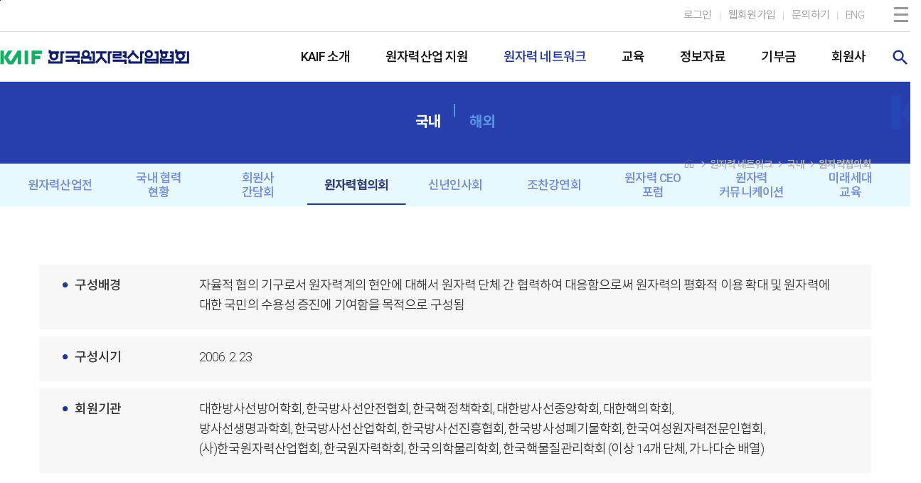

--- FILE ---
content_type: text/html; charset=utf-8
request_url: https://kaif.or.kr/ko/?c=163
body_size: 125370
content:
<!DOCTYPE html>
<html lang="ko">
<head>
<meta http-equiv="X-UA-Compatible" content="IE=edge">
<meta name="viewport" content="width=device-width, initial-scale=1, minimum-scale=1, maximum-scale=1, user-scalable=yes, initial-scale=1.0, user-scalable=no">
<meta http-equiv="content-type" content="text/html; charset=utf-8">
<meta name="title" content="원자력협의회">
<meta name="description" content="원자력산업, 원전해체산업, 원전기업 지원 및 실태조사, 국내외 네트워크, 인력양성, 원자력기술유공, 산업전">
<meta name="keywords" content="한국원자력산업협회, 원자력산업, 원전해체산업,원전기업지원,원전실태조사,원자력기술유공">
<meta name="author" content="(사)한국원자력산업협회">
<meta property="og:type" content="website">
<meta property="og:url" content="https://kaif.or.kr/ko/?c=163" id="og_link">
<meta property="og:title" content="원자력협의회" id="og_title">
<meta property="og:description" content="원자력산업, 원전해체산업, 원전기업 지원 및 실태조사, 국내외 네트워크, 인력양성, 원자력기술유공, 산업전" id="og_desc">
<meta property="og:image" content="http://kaif.or.kr/upload/site/20220728095619_f4feffb8.jpg" id="og_image">
<title>원자력협의회</title>
<link rel="canonical" href="https://kaif.or.kr/ko/">
<link rel="shortcut ico" href="/upload/site/20220613093053_d415987b.png">
<link rel="icon" href="/upload/site/20220613093053_d415987b.png">
<link rel="stylesheet" href="/common/css/default.css?d=2507081">
<link rel="stylesheet" href="/common/css/plugins.css">
<link rel="stylesheet" href="/common/css/upload.css">
<link rel="stylesheet" href="/common/css/plugin/jquery.aos.css">

<link rel="stylesheet" href="/common/theme/layout/_layout.css?d=250630">
<script type="text/javascript" src="/common/js/plugin/jquery.js"></script>
<script type="text/javascript" src="/common/js/plugin/jquery.form.js"></script>
<script type="text/javascript" src="/common/js/plugin/jquery.ui.js"></script>
<script type="text/javascript" src="/common/theme/layout/_layout.js"></script>
<script type="text/javascript" src="/common/js/ui.common.js?d=250904"></script>
<script type="text/javascript" src="/common/js/ui.message.js"></script>
<script type="text/javascript" src="/common/js/ui.thk.js?d=1"></script>
<link href="https://fonts.googleapis.com/css2?family=Material+Icons" rel="stylesheet">
<link rel="stylesheet" href="https://fonts.googleapis.com/css2?family=Material+Symbols+Outlined:opsz,wght,FILL,GRAD@20..48,100..700,0..1,-50..200" />

	<script type="text/javascript" src="/common/ckeditor4/ckeditor.js"></script>
	<script type="text/javascript" src="/common/ckeditor4/config.js"></script>
	<script src="https://ssl.daumcdn.net/dmaps/map_js_init/postcode.v2.js"></script>

<!-- 플러그인 스크립트 -->
<script type="text/javascript" src="/common/js/plugin/jquery.swiper.min.js"></script>
<script type="text/javascript" src="/common/js/plugin/jquery.bxslider.min.js"></script>
<script type="text/javascript" src="/common/js/plugin/jquery.aos.js"></script>
<script type="text/javascript" src="/common/js/plugin/jquery.datepicker.js"></script>

<script type="text/javascript" src="/common/js/plugin/isotope.pkgd.min.js"></script>
<script type="text/javascript" src="/common/js/plugin/imagesloaded.pkgd.min.js"></script>
<script type="text/javascript" src="/common/js/plugin/fastclick.js"></script>
<script type="text/javascript" src="/common/js/plugin/jquery.animsition.min.js"></script>
<script type="text/javascript" src="/common/js/plugin/jquery.gsap.js"></script>

<script>
var useridx="";
function logoutSNSNew(val){
	if(val=='naver' || val=='kakao' || val=='facebook'){
		location.href='/common/snsauth/logout.php?mode='+ val +'&returl=%2Fko%2F%3Fc%3D163';
	} else {
		location.href='/common/modules/logout.php?returl=%2Fko%2F%3Fc%3D163';
	}
}
$(function(){
	$('#array_layout').on('change', function(){
		var data = $(this).val();
		$.Layout('layout', data);
	});
	$('#array_main').on('change', function(){
		var data = $(this).val();
		$.Layout('main', data);
	});
});
</script>
<!--[if lt IE 9]>
    <script src="/common/js/html5shiv.js"></script>
<![endif]-->


<script type="application/ld+json">
{
	"@context": "http://schema.org",
	"@type": "Organization",
	"name": "한국원자력산업협회",
	"url": "https://kaif.or.kr/ko/",
	"sameAs": [
		"https://www.instagram.com/kaif__1972/",
		"https://www.facebook.com/kaif1972",
		"https://www.youtube.com/channel/UC10rcAMdFygAiS2UQJQWu0Q",
		"https://pf.kakao.com/_NyxcFxj", 
		"https://blog.naver.com/kaifnisp"
	]
}
</script>

</head>

<!--
<div id="layer" style="display:none;position:fixed;z-index:1001;-webkit-overflow-scrolling:touch; box-shadow: 0 4px 8px 0 rgb(0 0 0 / 20%), 0 4px 10px 0 rgb(0 0 0 / 19%);  ">
	<img src="/images/common/icon_delete.png" id="btnCloseLayer" style="cursor:pointer;position:absolute;right:-1px;top:-26px;z-index:1; background:#000; padding:7px; " onclick="closeDaumPostcode()" alt="닫기 버튼">
</div>
-->
<div id="layer" style="display:none;position:fixed;z-index:1001;-webkit-overflow-scrolling:touch; box-shadow: 0 4px 8px 0 rgb(0 0 0 / 20%), 0 4px 10px 0 rgb(0 0 0 / 19%);  ">
	<div style="position:absolute; top:-60px; left:0px; width:100%; height:60px; background:#111;color:#fff; padding:15px 20px; font-size:1.125rem; font-weight:500; box-shadow: 0 4px 8px 0 rgb(0 0 0 / 20%), 0 4px 10px 0 rgb(0 0 0 / 19%); ">우편번호검색</div>
	<img src="/images/common/icon_delete.png" id="btnCloseLayer" style="cursor:pointer;position:absolute;right:15px;top:-44px;z-index:1; background:#111; padding:7px; " onclick="closeDaumPostcode()" alt="닫기 버튼">
</div>

<body class="s">
    <!-- skip -->
    <div id="skip"><a href="#container">본문바로가기</a></div>
    <!-- //skip -->

	<!-- Popup Layer -->
	<div class="popup-wrap">
		<div class="popup-layer">
					</div>
	</div>

    <!-- wrap -->
    <div id="wrap">

		



        <!-- header -->
			<div id="header" class="animsition" data-animsition-in-class="fade-in-down-sm" data-animsition-out-class="fade-out-up-sm" data-animsition-in-duration="500">

									<div class="header_top">
						<div class="row">
							<div class="con_l">
								
							</div>
							<div class="con_r">
								<span class="site_link">
																			<a href="javascript:void(0);" onclick="$.GoLogin()"><span>로그인</span></a>
										<a href="?c=lgn&s=join"><span>웹회원가입</span></a>
																		<a href="?c=183"><span>문의하기</span></a>
									<a href="/en/"><span>ENG</span></a>
								</span>
							</div>
						</div>	
					</div>
				


				<header>
					<!--div class="header"-->
					<h1><a href="?c=main"><img src="/upload/site/20220310172523_ee944377.png" alt="(사)한국원자력산업협회"></a></h1>

					<button id="header__mobile">
						<span class="mid1"></span>
						<span class="mid mid2"></span>
						<span class="mid3"></span>
					</button><!-- //header__mobile -->
					<!--/div-->

					<div class="header-inner">
						<div id="header__lnb">
							<div class="nav">
								<ul class="lnb-menu">
																			<li  id="lnb_menu1">
											<a href="?c=127" ><span>KAIF 소개</span></a>
																							<div class="lnb_sub_menu">
													<div class="lnb_sub_menu_inner_wrap">
														<div class="lnb_sub_menu_inner_left">
														</div>
														<div class="lnb_sub_menu_inner_right">
														</div>
													</div>
													<div class="lnb_sub_menu_inner">
														<div class="lnb_sub_menu_left">
															<div class="lnb_sub_menu_title c127" lang="dw">
																																	KAIF 소개																															</div>
															<div class="lnb_sub_symbol c127">
																<img src="/common/theme/layout/images/common/sub_symbol.png" />
															</div>
														</div>
														<div class="lnb_sub_menu_right">
															<ol class="lnb_menu_list c127">
																															<li class="">
																	<div class="lnb_sub_area">
																		<div class="inb_sub_name">
																			<a href="?c=135" >인사말 </a>
																		</div>

																		<div class="lnb_tab_list c135">
																			

																			
																			
																		</div>
																	</div>
																</li>
																															<li class="">
																	<div class="lnb_sub_area">
																		<div class="inb_sub_name">
																			<a href="?c=136" >설립목적 </a>
																		</div>

																		<div class="lnb_tab_list c136">
																			

																			
																			
																		</div>
																	</div>
																</li>
																															<li class="">
																	<div class="lnb_sub_area">
																		<div class="inb_sub_name">
																			<a href="?c=137" >미션 & 비전 </a>
																		</div>

																		<div class="lnb_tab_list c137">
																			

																			
																			
																		</div>
																	</div>
																</li>
																															<li class="">
																	<div class="lnb_sub_area">
																		<div class="inb_sub_name">
																			<a href="?c=199" >연혁 </a>
																		</div>

																		<div class="lnb_tab_list c138">
																																								<a href="?c=199" >2016년~현재 </a>
																																								<a href="?c=143" >2000-2015년 </a>
																																								<a href="?c=144" >1972-1999년 </a>
																			

																			
																			
																		</div>
																	</div>
																</li>
																															<li class="">
																	<div class="lnb_sub_area">
																		<div class="inb_sub_name">
																			<a href="http://50.kaif.or.kr/" target='_blank'>50주년 <i class='material-icons'>open_in_new</i></a>
																		</div>

																		<div class="lnb_tab_list c236">
																			

																			
																			
																		</div>
																	</div>
																</li>
																															<li class="">
																	<div class="lnb_sub_area">
																		<div class="inb_sub_name">
																			<a href="?c=139" >정관 </a>
																		</div>

																		<div class="lnb_tab_list c139">
																			

																			
																			
																		</div>
																	</div>
																</li>
																															<li class="">
																	<div class="lnb_sub_area">
																		<div class="inb_sub_name">
																			<a href="?c=140" >조직 </a>
																		</div>

																		<div class="lnb_tab_list c140">
																			

																			
																			
																		</div>
																	</div>
																</li>
																															<li class="">
																	<div class="lnb_sub_area">
																		<div class="inb_sub_name">
																			<a href="?c=202" >임원 </a>
																		</div>

																		<div class="lnb_tab_list c141">
																																								<a href="?c=202" >임원 </a>
																																								<a href="?c=203" >역대임원 </a>
																			

																			
																			
																		</div>
																	</div>
																</li>
																															<li class="">
																	<div class="lnb_sub_area">
																		<div class="inb_sub_name">
																			<a href="?c=145" >E-홍보실 </a>
																		</div>

																		<div class="lnb_tab_list c142">
																																								<a href="?c=145" >CI </a>
																																								<a href="?c=146" >포토뉴스 </a>
																																								<a href="?c=147" >브로슈어 </a>
																																								<a href="?c=241" >SNS </a>
																																								<a href="?c=239" >캐릭터 </a>
																																								<a href="?c=150" >이벤트 </a>
																			

																			
																			
																		</div>
																	</div>
																</li>
																															<li class="">
																	<div class="lnb_sub_area">
																		<div class="inb_sub_name">
																			<a href="?c=187" >오시는 길 </a>
																		</div>

																		<div class="lnb_tab_list c187">
																			

																			
																			
																		</div>
																	</div>
																</li>
																														</ol>
														</div>
													</div>
												</div>
																					</li>
																			<li  id="lnb_menu2">
											<a href="?c=128" ><span>원자력산업 지원</span></a>
																							<div class="lnb_sub_menu">
													<div class="lnb_sub_menu_inner_wrap">
														<div class="lnb_sub_menu_inner_left">
														</div>
														<div class="lnb_sub_menu_inner_right">
														</div>
													</div>
													<div class="lnb_sub_menu_inner">
														<div class="lnb_sub_menu_left">
															<div class="lnb_sub_menu_title c128" lang="dw">
																																	원자력산업 지원																															</div>
															<div class="lnb_sub_symbol c128">
																<img src="/common/theme/layout/images/common/sub_symbol.png" />
															</div>
														</div>
														<div class="lnb_sub_menu_right">
															<ol class="lnb_menu_list c128">
																															<li class="">
																	<div class="lnb_sub_area">
																		<div class="inb_sub_name">
																			<a href="?c=155" >원전기업지원센터 </a>
																		</div>

																		<div class="lnb_tab_list c151">
																																								<a href="?c=155" >원전기업지원센터 운영 </a>
																			

																			
																			
																		</div>
																	</div>
																</li>
																															<li class="">
																	<div class="lnb_sub_area">
																		<div class="inb_sub_name">
																			<a href="http://ndsc.kr/" target='_blank'>원전해체산업지원센터 <i class='material-icons'>open_in_new</i></a>
																		</div>

																		<div class="lnb_tab_list c152">
																			

																			
																																							<a href="/ko/?c=229&ix=29" >원전해체 비즈니스 포럼 </a>
																			
																		</div>
																	</div>
																</li>
																															<li class="">
																	<div class="lnb_sub_area">
																		<div class="inb_sub_name">
																			<a href="?c=264" >원전기업 지원사업 </a>
																		</div>

																		<div class="lnb_tab_list c262">
																																								<a href="https://nisp.kr" target='_blank'>원자력생태계 지원사업 <i class='material-icons'>open_in_new</i></a>
																																								<a href="?c=264" >원전 생태계 금융지원사업 </a>
																																								<a href="?c=265" >원전 기자재 선금 수수료 지원사업 </a>
																																								<a href="?c=266" >중소기업 품질시스템 구축 지원사업 </a>
																																								<a href="?c=267" >원전기업 인증사업 </a>
																																								<a href="?c=268" >초격차 스타트업 육성사업 </a>
																			

																			
																			
																		</div>
																	</div>
																</li>
																															<li class="">
																	<div class="lnb_sub_area">
																		<div class="inb_sub_name">
																			<a href="?c=153" >한국원자력기술유공 </a>
																		</div>

																		<div class="lnb_tab_list c153">
																			

																			
																			
																		</div>
																	</div>
																</li>
																															<li class="">
																	<div class="lnb_sub_area">
																		<div class="inb_sub_name">
																			<a href="?c=274" >원전산업 발전 및 생태계 활성화 유공 </a>
																		</div>

																		<div class="lnb_tab_list c274">
																			

																			
																			
																		</div>
																	</div>
																</li>
																														</ol>
														</div>
													</div>
												</div>
																					</li>
																			<li class='on' id="lnb_menu3">
											<a href="?c=129" ><span>원자력 네트워크</span></a>
																							<div class="lnb_sub_menu">
													<div class="lnb_sub_menu_inner_wrap">
														<div class="lnb_sub_menu_inner_left">
														</div>
														<div class="lnb_sub_menu_inner_right">
														</div>
													</div>
													<div class="lnb_sub_menu_inner">
														<div class="lnb_sub_menu_left">
															<div class="lnb_sub_menu_title c129" lang="dw">
																																	원자력 네트워크																															</div>
															<div class="lnb_sub_symbol c129">
																<img src="/common/theme/layout/images/common/sub_symbol.png" />
															</div>
														</div>
														<div class="lnb_sub_menu_right">
															<ol class="lnb_menu_list c129">
																															<li class="">
																	<div class="lnb_sub_area">
																		<div class="inb_sub_name">
																			<a href="?c=154" >국내 </a>
																		</div>

																		<div class="lnb_tab_list c159">
																																								<a href="?c=154" >원자력산업전 </a>
																																								<a href="?c=161" >국내 협력 현황 </a>
																																								<a href="?c=162" >회원사 간담회 </a>
																																								<a href="?c=163" >원자력협의회 </a>
																																								<a href="?c=164" >신년인사회 </a>
																																								<a href="?c=165" >조찬강연회 </a>
																																								<a href="?c=242" >원자력 CEO 포럼 </a>
																																								<a href="?c=166" >원자력 커뮤니케이션 </a>
																																								<a href="?c=246" >미래세대 교육 </a>
																			

																			
																			
																		</div>
																	</div>
																</li>
																															<li class="">
																	<div class="lnb_sub_area">
																		<div class="inb_sub_name">
																			<a href="?c=167" >해외 </a>
																		</div>

																		<div class="lnb_tab_list c160">
																																								<a href="?c=167" >국제 협력 현황 </a>
																																								<a href="?c=168" >원자력연차대회 </a>
																																								<a href="?c=169" >양국간 세미나 </a>
																																								<a href="?c=170" >동아시아원자력포럼 </a>
																			

																			
																			
																		</div>
																	</div>
																</li>
																														</ol>
														</div>
													</div>
												</div>
																					</li>
																			<li  id="lnb_menu4">
											<a href="?c=130" ><span>교육</span></a>
																							<div class="lnb_sub_menu">
													<div class="lnb_sub_menu_inner_wrap">
														<div class="lnb_sub_menu_inner_left">
														</div>
														<div class="lnb_sub_menu_inner_right">
														</div>
													</div>
													<div class="lnb_sub_menu_inner">
														<div class="lnb_sub_menu_left">
															<div class="lnb_sub_menu_title c130" lang="dw">
																																	원자력 교육 시스템 NES
																															</div>
															<div class="lnb_sub_symbol c130">
																<img src="/common/theme/layout/images/common/sub_symbol.png" />
															</div>
														</div>
														<div class="lnb_sub_menu_right">
															<ol class="lnb_menu_list c130">
																															<li class="">
																	<div class="lnb_sub_area">
																		<div class="inb_sub_name">
																			<a href="https://edu.kaif.or.kr/main/index.jsp" target='_blank'>교육신청 <i class='material-icons'>open_in_new</i></a>
																		</div>

																		<div class="lnb_tab_list c247">
																			

																			
																			
																		</div>
																	</div>
																</li>
																															<li class="">
																	<div class="lnb_sub_area">
																		<div class="inb_sub_name">
																			<a href="?c=245" >수료증조회 </a>
																		</div>

																		<div class="lnb_tab_list c245">
																			

																			
																			
																		</div>
																	</div>
																</li>
																															<li class="">
																	<div class="lnb_sub_area">
																		<div class="inb_sub_name">
																			<a href="?c=252" >원전산업 최고경영자 과정 </a>
																		</div>

																		<div class="lnb_tab_list c252">
																			

																			
																			
																		</div>
																	</div>
																</li>
																														</ol>
														</div>
													</div>
												</div>
																					</li>
																			<li  id="lnb_menu5">
											<a href="?c=131" ><span>정보자료</span></a>
																							<div class="lnb_sub_menu">
													<div class="lnb_sub_menu_inner_wrap">
														<div class="lnb_sub_menu_inner_left">
														</div>
														<div class="lnb_sub_menu_inner_right">
														</div>
													</div>
													<div class="lnb_sub_menu_inner">
														<div class="lnb_sub_menu_left">
															<div class="lnb_sub_menu_title c131" lang="dw">
																																	정보자료																															</div>
															<div class="lnb_sub_symbol c131">
																<img src="/common/theme/layout/images/common/sub_symbol.png" />
															</div>
														</div>
														<div class="lnb_sub_menu_right">
															<ol class="lnb_menu_list c131">
																															<li class="">
																	<div class="lnb_sub_area">
																		<div class="inb_sub_name">
																			<a href="?c=250" >원자력뉴스 </a>
																		</div>

																		<div class="lnb_tab_list c174">
																																								<a href="?c=250" >투데이뉴스 </a>
																																								<a href="?c=251" >뉴스레터 </a>
																			

																			
																			
																		</div>
																	</div>
																</li>
																															<li class="">
																	<div class="lnb_sub_area">
																		<div class="inb_sub_name">
																			<a href="?c=193" >공지사항 </a>
																		</div>

																		<div class="lnb_tab_list c175">
																																								<a href="?c=193" >원자력산업협회 </a>
																																								<a href="?c=194" >원자력계 </a>
																																								<a href="?c=205" >입찰공고 </a>
																																								<a href="?c=243" >보도자료 </a>
																			

																			
																			
																		</div>
																	</div>
																</li>
																															<li class="">
																	<div class="lnb_sub_area">
																		<div class="inb_sub_name">
																			<a href="?c=195" >발간물 </a>
																		</div>

																		<div class="lnb_tab_list c176">
																																								<a href="?c=195" >원자력산업 </a>
																																								<a href="?c=196" >원자력연감 </a>
																																								<a href="?c=157" >원자력산업실태조사 </a>
																																								<a href="?c=197" >세계 원자력발전 현황과 동향 </a>
																																								<a href="?c=198" >용어사전 </a>
																																								<a href="?c=232" >원자력발전시스템 </a>
																																								<a href="?c=248" >광고 신청 </a>
																			

																			
																			
																		</div>
																	</div>
																</li>
																															<li class="">
																	<div class="lnb_sub_area">
																		<div class="inb_sub_name">
																			<a href="?c=240" >Monthly Calendar </a>
																		</div>

																		<div class="lnb_tab_list c240">
																			

																			
																			
																		</div>
																	</div>
																</li>
																															<li class="">
																	<div class="lnb_sub_area">
																		<div class="inb_sub_name">
																			<a href="?c=191" >신고리 공론화 </a>
																		</div>

																		<div class="lnb_tab_list c180">
																																								<a href="?c=191" >영상 </a>
																																								<a href="?c=192" >자료 </a>
																			

																			
																			
																		</div>
																	</div>
																</li>
																															<li class="">
																	<div class="lnb_sub_area">
																		<div class="inb_sub_name">
																			<a href="?c=182" >관련 사이트 </a>
																		</div>

																		<div class="lnb_tab_list c182">
																			

																			
																			
																		</div>
																	</div>
																</li>
																															<li class="">
																	<div class="lnb_sub_area">
																		<div class="inb_sub_name">
																			<a href="?c=183" >문의하기 </a>
																		</div>

																		<div class="lnb_tab_list c183">
																			

																			
																			
																		</div>
																	</div>
																</li>
																														</ol>
														</div>
													</div>
												</div>
																					</li>
																			<li  id="lnb_menu6">
											<a href="?c=272" ><span>기부금</span></a>
																							<div class="lnb_sub_menu">
													<div class="lnb_sub_menu_inner_wrap">
														<div class="lnb_sub_menu_inner_left">
														</div>
														<div class="lnb_sub_menu_inner_right">
														</div>
													</div>
													<div class="lnb_sub_menu_inner">
														<div class="lnb_sub_menu_left">
															<div class="lnb_sub_menu_title c271" lang="dw">
																																	기부금																															</div>
															<div class="lnb_sub_symbol c271">
																<img src="/common/theme/layout/images/common/sub_symbol.png" />
															</div>
														</div>
														<div class="lnb_sub_menu_right">
															<ol class="lnb_menu_list c271">
																															<li class="">
																	<div class="lnb_sub_area">
																		<div class="inb_sub_name">
																			<a href="?c=272" >연간 기부금 모금액 내역 </a>
																		</div>

																		<div class="lnb_tab_list c272">
																			

																			
																			
																		</div>
																	</div>
																</li>
																															<li class="">
																	<div class="lnb_sub_area">
																		<div class="inb_sub_name">
																			<a href="?c=273" >활용 실적 내역 </a>
																		</div>

																		<div class="lnb_tab_list c273">
																			

																			
																			
																		</div>
																	</div>
																</li>
																														</ol>
														</div>
													</div>
												</div>
																					</li>
																			<li  id="lnb_menu7">
											<a href="?c=132" ><span>회원사</span></a>
																							<div class="lnb_sub_menu">
													<div class="lnb_sub_menu_inner_wrap">
														<div class="lnb_sub_menu_inner_left">
														</div>
														<div class="lnb_sub_menu_inner_right">
														</div>
													</div>
													<div class="lnb_sub_menu_inner">
														<div class="lnb_sub_menu_left">
															<div class="lnb_sub_menu_title c132" lang="dw">
																																	회원사																															</div>
															<div class="lnb_sub_symbol c132">
																<img src="/common/theme/layout/images/common/sub_symbol.png" />
															</div>
														</div>
														<div class="lnb_sub_menu_right">
															<ol class="lnb_menu_list c132">
																															<li class="">
																	<div class="lnb_sub_area">
																		<div class="inb_sub_name">
																			<a href="?c=184" >회원 혜택 </a>
																		</div>

																		<div class="lnb_tab_list c184">
																			

																			
																			
																		</div>
																	</div>
																</li>
																															<li class="">
																	<div class="lnb_sub_area">
																		<div class="inb_sub_name">
																			<a href="?c=185" >가입 안내 </a>
																		</div>

																		<div class="lnb_tab_list c185">
																			

																			
																			
																		</div>
																	</div>
																</li>
																															<li class="">
																	<div class="lnb_sub_area">
																		<div class="inb_sub_name">
																			<a href="?c=186" >회원사 현황 </a>
																		</div>

																		<div class="lnb_tab_list c186">
																			

																			
																			
																		</div>
																	</div>
																</li>
																															<li class="">
																	<div class="lnb_sub_area">
																		<div class="inb_sub_name">
																			<a href="?c=269" >발급 및 신청 </a>
																		</div>

																		<div class="lnb_tab_list c269">
																			

																			
																			
																		</div>
																	</div>
																</li>
																															<li class="">
																	<div class="lnb_sub_area">
																		<div class="inb_sub_name">
																			<a href="http://member.kaif.or.kr/?c=27" target='_blank'>애로사항 <i class='material-icons'>open_in_new</i></a>
																		</div>

																		<div class="lnb_tab_list c270">
																			

																			
																			
																		</div>
																	</div>
																</li>
																														</ol>
														</div>
													</div>
												</div>
																					</li>
																											
																	</ul><!-- //lnb-menu -->
							</div><!-- //nav -->
						</div>
						<div class="back"></div>
						<div class="lnb-search ">
							<a href="javascript:;" class="search_btn material-icons">search</a>
						</div>
						
					</div><!-- //header-inner -->



					<!-- hamburger menu -->



					<!-- quick menu -->
					<div class="quick-menu c163">
						<div class="quick-inner">
							<div class="quick_title" lang="en">
								<!--QUICK MENU-->
							</div>
							<div class="quick-pc">
								<div class="quick-rows">
									<a href="?c=195&buy=Y" >
										<span class="icon"><img src="/images/2025/icon_quick1.png" alt="도서구매"></span>
										<span class="text">도서구매</span>									
									</a>
									<span class="text2">도서구매</span>
								</div>
								<div class="quick-rows">
									<a href="?c=227">
										<span class="icon"><img src="/images/2025/icon_quick2.png" alt="신청확인"></span>
										<span class="text">신청결제확인</span>
									</a>
									<span class="text2">신청결제확인</span>
								</div>
								<div class="quick-rows">
									<a href="http://member.kaif.or.kr/" target="_blank">
										<span class="icon"><img src="/images/2025/icon_quick6.png" alt="회원서비스센터"></span>
										<span class="text">회원서비스센터</span>
									</a>
									<span class="text2">회원서비스센터</span>
								</div>
								<div class="quick-rows">
									<a href="?c=185">
										<span class="icon"><img src="/images/2025/icon_quick4.png" alt="회원사 가입"></span>
										<span class="text">회원사 가입</span>
									</a>
									<span class="text2">회원사 가입</span>
								</div>
								<div class="quick-rows">
									<a href="?c=145">
										<span class="icon"><img src="/images/2025/icon_quick5.png" alt="E-홍보실"></span>
										<span class="text">E-홍보실</span>
									</a>
									<span class="text2">E-홍보실</span>
								</div>
								<div class="quick-rows">
									<a href="?c=248">
										<span class="icon"><img src="/images/2025/icon_quick7.png" alt="광고신청"></span>
										<span class="text">광고신청</span>
									</a>
									<span class="text2">광고신청</span>
								</div>
							</div>

							<div class="quick-mobile-wrap ">
								<div class="quick-mobile">
									<a href="#" class='material-icons md-30'>star</a>
								</div>
							</div>

							<div class="quick_top">
								<a href="#" class="material-icons">expand_less</a>
							</div>
						</div>

					</div>
					<!-- quick menu --> 

				</header>


				<div class="header_sub ">
					<div class="sub_inner">
						<div class="search_area" style="display: block;">
							<script>
							function sSearch(){
								var f = document.ssfrm; 
								if (!$.inValid("", f.sw, "검색어를 입력하세요.")) return;
								f.submit(); 
							}
							</script>
							<form name="ssfrm" action="" method="get" onsubmit="return false">
							<input type="hidden" name="c" value="search">
							<input type="hidden" name="s" value="1">
							<fieldset>
								<div class="ipt_area"><input type="text" name="sw" value="" id="search_ipt" placeholder="검색어를 입력하세요 " onkeypress="if(event.keyCode==13){ sSearch() }"><button onclick="sSearch();" class="material-icons md-28">search</button></div>
							</fieldset>
							</form>
						</div>
					</div>
				</div>


			</div>



			<div class="gl_menu_box">
				<div class="gl_menu_wrap">
					<div class="gl_menu_box_inner">
						<div class="gl_menu_top">
							<div class="gl_menu_top_l">
								<a href="?c=main"><img src="/upload/site/20220310172523_ee944377.png" alt="(사)한국원자력산업협회"></a>
							</div>
							<div class="gl_menu_top_r">
																	<a href="javascript:void(0);" onclick="$.GoLogin()"><span>로그인</span></a>
									<a href="?c=lgn&s=join"><span>웹회원</span></a>
																<a href="?c=183" class="colorbg"><span>문의하기</span></a>
								<!--
								<a href="https://ezsso.bizmeka.com/loginForm.do" target="_blank" class="colorbg"><span>전자결제</span></a>
								<a href="http://inside.kaif.or.kr/" target="_blank" class="colorbg"><span>인사이드</span></a>
								-->
								<a href="/en/" lang="robo"><span class="icon"><img src="/common/theme/layout/images/main/icon_lang.png" alt="" /></span><span>ENG</span></a>
							</div>
							<div class="gl_menu_close">
								<a href="#" class="material-icons ">close</a>
							</div>
						</div>
									


						<div class="gl_menu_body">
															<div class="gl_menu_list gl_menu_box_list">
									<div class="gl_menu_title btn_cmm2">
										<a href="?c=127" ><span>KAIF 소개 </span></a>
									</div>

																			<div class="gl_menu_sublist">
											<ul>
																									<li class="">
														<a href="?c=135" >인사말 </a>
														
														
																											</li>
																									<li class="">
														<a href="?c=136" >설립목적 </a>
														
														
																											</li>
																									<li class="">
														<a href="?c=137" >미션 & 비전 </a>
														
														
																											</li>
																									<li class="">
														<a href="?c=199" >연혁 </a>
														
																													<div class="gl_menu_tablist">
																																	<a href="?c=199" >- 2016년~현재 </a>
																																	<a href="?c=143" >- 2000-2015년 </a>
																																	<a href="?c=144" >- 1972-1999년 </a>
																															</div>
														
																											</li>
																									<li class="">
														<a href="http://50.kaif.or.kr/" target='_blank'>50주년 <i class='material-icons'>open_in_new</i></a>
														
														
																											</li>
																									<li class="">
														<a href="?c=139" >정관 </a>
														
														
																											</li>
																									<li class="">
														<a href="?c=140" >조직 </a>
														
														
																											</li>
																									<li class="">
														<a href="?c=202" >임원 </a>
														
																													<div class="gl_menu_tablist">
																																	<a href="?c=202" >- 임원 </a>
																																	<a href="?c=203" >- 역대임원 </a>
																															</div>
														
																											</li>
																									<li class="">
														<a href="?c=145" >E-홍보실 </a>
														
																													<div class="gl_menu_tablist">
																																	<a href="?c=145" >- CI </a>
																																	<a href="?c=146" >- 포토뉴스 </a>
																																	<a href="?c=147" >- 브로슈어 </a>
																																	<a href="?c=241" >- SNS </a>
																																	<a href="?c=239" >- 캐릭터 </a>
																																	<a href="?c=150" >- 이벤트 </a>
																															</div>
														
																											</li>
																									<li class="">
														<a href="?c=187" >오시는 길 </a>
														
														
																											</li>
																							</ul>
										</div>

									
																			<!--div class="gl_menu_banner">
											<a href="https://50.kaif.or.kr" target='_blank'>창립 50주년</a>
										</div-->
																	</div>
															<div class="gl_menu_list gl_menu_box_list">
									<div class="gl_menu_title btn_cmm2">
										<a href="?c=128" ><span>원자력산업 지원 </span></a>
									</div>

																			<div class="gl_menu_sublist">
											<ul>
																									<li class="">
														<a href="?c=155" >원전기업지원센터 </a>
														
																													<div class="gl_menu_tablist">
																																	<a href="?c=155" >- 원전기업지원센터 운영 </a>
																															</div>
														
																											</li>
																									<li class="">
														<a href="http://ndsc.kr/" target='_blank'>원전해체산업지원센터 <i class='material-icons'>open_in_new</i></a>
														
														
																											</li>
																									<li class="">
														<a href="?c=264" >원전기업 지원사업 </a>
														
																													<div class="gl_menu_tablist">
																																	<a href="https://nisp.kr" target='_blank'>- 원자력생태계 지원사업 <i class='material-icons'>open_in_new</i></a>
																																	<a href="?c=264" >- 원전 생태계 금융지원사업 </a>
																																	<a href="?c=265" >- 원전 기자재 선금 수수료 지원사업 </a>
																																	<a href="?c=266" >- 중소기업 품질시스템 구축 지원사업 </a>
																																	<a href="?c=267" >- 원전기업 인증사업 </a>
																																	<a href="?c=268" >- 초격차 스타트업 육성사업 </a>
																															</div>
														
																											</li>
																									<li class="">
														<a href="?c=153" >한국원자력기술유공 </a>
														
														
																											</li>
																									<li class="">
														<a href="?c=274" >원전산업 발전 및 생태계 활성화 유공 </a>
														
														
																											</li>
																							</ul>
										</div>

									
																	</div>
															<div class="gl_menu_list gl_menu_box_list">
									<div class="gl_menu_title btn_cmm2">
										<a href="?c=129" ><span>원자력 네트워크 </span></a>
									</div>

																			<div class="gl_menu_sublist">
											<ul>
																									<li class="">
														<a href="?c=154" >국내 </a>
														
																													<div class="gl_menu_tablist">
																																	<a href="?c=154" >- 원자력산업전 </a>
																																	<a href="?c=161" >- 국내 협력 현황 </a>
																																	<a href="?c=162" >- 회원사 간담회 </a>
																																	<a href="?c=163" >- 원자력협의회 </a>
																																	<a href="?c=164" >- 신년인사회 </a>
																																	<a href="?c=165" >- 조찬강연회 </a>
																																	<a href="?c=242" >- 원자력 CEO 포럼 </a>
																																	<a href="?c=166" >- 원자력 커뮤니케이션 </a>
																																	<a href="?c=246" >- 미래세대 교육 </a>
																															</div>
														
																											</li>
																									<li class="">
														<a href="?c=167" >해외 </a>
														
																													<div class="gl_menu_tablist">
																																	<a href="?c=167" >- 국제 협력 현황 </a>
																																	<a href="?c=168" >- 원자력연차대회 </a>
																																	<a href="?c=169" >- 양국간 세미나 </a>
																																	<a href="?c=170" >- 동아시아원자력포럼 </a>
																															</div>
														
																											</li>
																							</ul>
										</div>

									
																	</div>
															<div class="gl_menu_list gl_menu_box_list">
									<div class="gl_menu_title btn_cmm2">
										<a href="?c=130" ><span>교육 </span></a>
									</div>

																			<div class="gl_menu_sublist">
											<ul>
																									<li class="">
														<a href="https://edu.kaif.or.kr/main/index.jsp" target='_blank'>교육신청 <i class='material-icons'>open_in_new</i></a>
														
														
																											</li>
																									<li class="">
														<a href="?c=245" >수료증조회 </a>
														
														
																											</li>
																									<li class="">
														<a href="?c=252" >원전산업 최고경영자 과정 </a>
														
														
																											</li>
																							</ul>
										</div>

									
																	</div>
															<div class="gl_menu_list gl_menu_box_list">
									<div class="gl_menu_title btn_cmm2">
										<a href="?c=131" ><span>정보자료 </span></a>
									</div>

																			<div class="gl_menu_sublist">
											<ul>
																									<li class="">
														<a href="?c=250" >원자력뉴스 </a>
														
																													<div class="gl_menu_tablist">
																																	<a href="?c=250" >- 투데이뉴스 </a>
																																	<a href="?c=251" >- 뉴스레터 </a>
																															</div>
														
																											</li>
																									<li class="">
														<a href="?c=193" >공지사항 </a>
														
																													<div class="gl_menu_tablist">
																																	<a href="?c=193" >- 원자력산업협회 </a>
																																	<a href="?c=194" >- 원자력계 </a>
																																	<a href="?c=205" >- 입찰공고 </a>
																																	<a href="?c=243" >- 보도자료 </a>
																															</div>
														
																											</li>
																									<li class="">
														<a href="?c=195" >발간물 </a>
														
																													<div class="gl_menu_tablist">
																																	<a href="?c=195" >- 원자력산업 </a>
																																	<a href="?c=196" >- 원자력연감 </a>
																																	<a href="?c=157" >- 원자력산업실태조사 </a>
																																	<a href="?c=197" >- 세계 원자력발전 현황과 동향 </a>
																																	<a href="?c=198" >- 용어사전 </a>
																																	<a href="?c=232" >- 원자력발전시스템 </a>
																																	<a href="?c=248" >- 광고 신청 </a>
																															</div>
														
																											</li>
																									<li class="">
														<a href="?c=240" >Monthly Calendar </a>
														
														
																											</li>
																									<li class="">
														<a href="?c=191" >신고리 공론화 </a>
														
																													<div class="gl_menu_tablist">
																																	<a href="?c=191" >- 영상 </a>
																																	<a href="?c=192" >- 자료 </a>
																															</div>
														
																											</li>
																									<li class="">
														<a href="?c=182" >관련 사이트 </a>
														
														
																											</li>
																									<li class="">
														<a href="?c=183" >문의하기 </a>
														
														
																											</li>
																							</ul>
										</div>

									
																	</div>
															<div class="gl_menu_list gl_menu_box_list">
									<div class="gl_menu_title btn_cmm2">
										<a href="?c=272" ><span>기부금 </span></a>
									</div>

																			<div class="gl_menu_sublist">
											<ul>
																									<li class="">
														<a href="?c=272" >연간 기부금 모금액 내역 </a>
														
														
																											</li>
																									<li class="">
														<a href="?c=273" >활용 실적 내역 </a>
														
														
																											</li>
																							</ul>
										</div>

									
																	</div>
															<div class="gl_menu_list gl_menu_box_list">
									<div class="gl_menu_title btn_cmm2">
										<a href="?c=132" ><span>회원사 </span></a>
									</div>

																			<div class="gl_menu_sublist">
											<ul>
																									<li class="">
														<a href="?c=184" >회원 혜택 </a>
														
														
																											</li>
																									<li class="">
														<a href="?c=185" >가입 안내 </a>
														
														
																											</li>
																									<li class="">
														<a href="?c=186" >회원사 현황 </a>
														
														
																											</li>
																									<li class="">
														<a href="?c=269" >발급 및 신청 </a>
														
														
																											</li>
																									<li class="">
														<a href="http://member.kaif.or.kr/?c=27" target='_blank'>애로사항 <i class='material-icons'>open_in_new</i></a>
														
														
																											</li>
																							</ul>
										</div>

									
																	</div>
													</div>


					</div>
				</div>
			</div>

			<!-- //header -->
<!-- container -->
<div id="container" tabindex="0">
    <div id="sub">
		
		<!-- sub visual start -->
		
<section class='spot subvisual_type1 novisual'><span class='material-icons'>error</span>서브이미지를 등록해주세요.</section>		<!-- sub visual end -->

		<section class="sub__contents animsition" data-animsition-in-class="fade-in-up-sm" data-animsition-out-class="fade-out" data-animsition-in-duration="500">

			<div class="sub_visual_menu">
				<div class="maxWidth">
					<div class="sub-logo"></div>
									</div>




									<div class="sub-menu">
						<div class="sub_position"></div>
						<div class="sub_menu_cont">
							<ul class="row col2">
																									<li class='on' id="sub-menu_list1">
										<a href="?c=154" ><span>국내  </span></a>
									</li>
																		<li class='' id="sub-menu_list2">
										<a href="?c=167" ><span>해외  </span></a>
									</li>
																</ul>
						</div>
					</div>

					<script>
					$(window).scroll(function(){
						var scrollTop = $(window).scrollTop(),
						box = $(".sub_position").offset().top;
						if (scrollTop >= box+30) {
							$(".sub_menu_cont").addClass("fixed");
						}else{
							$(".sub_menu_cont").removeClass("fixed");	
						}
					});
					</script>
				


									<div class="sub__tab_wrap">
						<div class="maxWidth">
							<div class="sub__tab c159">
								<ul class="tab-menu row">
									<!--
																		-->
																			<li ><a href="?c=163&amp;s=154" >원자력산업전 </a></li>
																			<li ><a href="?c=163&amp;s=161" >국내 협력 현황 </a></li>
																			<li ><a href="?c=163&amp;s=162" >회원사 간담회 </a></li>
																			<li class='on'><a href="?c=163&amp;s=163" >원자력협의회 </a></li>
																			<li ><a href="?c=163&amp;s=164" >신년인사회 </a></li>
																			<li ><a href="?c=163&amp;s=165" >조찬강연회 </a></li>
																			<li ><a href="?c=163&amp;s=242" >원자력 CEO 포럼 </a></li>
																			<li ><a href="?c=163&amp;s=166" >원자력 커뮤니케이션 </a></li>
																			<li ><a href="?c=163&amp;s=246" >미래세대 교육 </a></li>
																	</ul>
							</div>
						</div>
					</div>
							</div>




			<div class="sub__navbar">
				<div class="maxWidth">
					<span class='links' ><span class="home" ><img src="/common/theme/layout/images/common/icon_home.png" alt="홈"></span></span>
					 <span class="material-icons md-18" >navigate_next</span><span class='links' >원자력 네트워크 </span>  <span class="material-icons md-18" >navigate_next</span><span class='links' >국내</span>  <span class="material-icons md-18" >navigate_next</span><strong class='links' >원자력협의회</strong>
				</div>
			</div>

			<div class="sub__content">
				<div class="maxWidth">
					<div class="sub__head">
						<h2 class="sub__title">
							원자력협의회						</h2><!-- //sub__title -->
						<p class="sub__desc"></p>
					</div><!-- //sub__head -->
					<!--
					<div class="sub__tab">
						<ul class="tab-menu row">
													</ul>
					</div>
					-->
									</div>
				

				<!-- 부분 컨텐츠 상단 출력 -->
				<section class="thk-template" id="uniq_UJ43QFN3PY" style="padding: 1.5625rem 0rem 1.875rem; display: flex;" data="section">                                                                                                                       
	<div class="thk-template-inner" style="padding: 0rem; margin: 0rem 0rem 0.625rem;" data="wrap">                                                                          
		<div class="thk-row row-md2 gap_0" data="rows" data-col-count="2" style="gap: 0rem;">
			<div class="thk-col md2" style="background-color: rgb(247, 247, 247);" data-col-size="2" data="cols" data-aos="fade-up">                                                  
				<div class="thk-inner-wrap" data="inner" style="padding: 0.9375rem 0rem 0.625rem 1.875rem;">                                                    
					<div class="thk-inner cke_editable cke_editable_inline cke_contents_ltr cke_show_borders"            style="position: relative;"><div class="thk-content"><p class="thk-p">&nbsp;<span data-cke-widget-data="" style="font-family:Noto Sans KR Medium"><span tabindex="-1" contenteditable="false" data-cke-widget-wrapper="1" data-cke-filter="off" class="cke_widget_wrapper cke_widget_inline cke_widget_image cke_image_nocaption" data-cke-display-name="이미지" data-cke-widget-id="0" role="region"  ><img alt="" class="cke_widget_element" data-cke-saved-src="/upload/163/202505161522631/20220316150941_bcd26d6d.png" data-cke-widget-keep-attr="0" data-widget="image" height="8" src="/upload/163/202505161522631/20220316150941_bcd26d6d.png" style="margin: 10px 0px 0px;" width="8" ></span></span>&nbsp; &nbsp;<span style="font-family:Noto Sans KR Medium">구성배경</span></p></div></div> 
				</div>
			</div><div class="thk-col md10" style="background-color: rgb(247, 247, 247);" data-col-size="10" data="cols" data-aos="fade-up">                                                     
				<div class="thk-inner-wrap" data="inner" style="padding: 0.9375rem 1.875rem 1.25rem;">                                                                  
					<div class="thk-inner cke_editable cke_editable_inline cke_contents_ltr cke_show_borders"            style="position: relative;"><div class="thk-content"><p class="thk-p">자율적 협의 기구로서 원자력계의 현안에 대해서 원자력 단체 간 협력하여 대응함으로써 원자력의 평화적 이용 확대 및 원자력에 대한 국민의 수용성 증진에 기여함을 목적으로 구성됨</p></div></div> 
				</div>
			</div>
		</div>
	</div><div class="thk-template-inner" style="padding: 0rem; margin: 0rem 0rem 0.625rem;" data="wrap">                                                                                
		<div class="thk-row row-md2 gap_0" data="rows" data-col-count="2" style="gap: 0rem;">
			<div class="thk-col md2" style="background-color: rgb(247, 247, 247);" data-col-size="2" data="cols" data-aos="fade-up">                                                   
				<div class="thk-inner-wrap" data="inner" style="padding: 0.9375rem 0rem 0.625rem 1.875rem;">                                                       
					<div class="thk-inner cke_editable cke_editable_inline cke_contents_ltr cke_show_borders"            style="position: relative;"><div class="thk-content"><p class="thk-p">&nbsp;<span data-cke-widget-data="" style="font-family:Noto Sans KR Medium"><span tabindex="-1" contenteditable="false" data-cke-widget-wrapper="1" data-cke-filter="off" class="cke_widget_wrapper cke_widget_inline cke_widget_image cke_image_nocaption" data-cke-display-name="이미지" data-cke-widget-id="0" role="region"  ><img alt="" class="cke_widget_element" data-cke-saved-src="/upload/163/202505161522631/20220316150941_e8a90e3d.png" data-cke-widget-keep-attr="0" data-widget="image" height="8" src="/upload/163/202505161522631/20220316150941_e8a90e3d.png" style="margin: 10px 0px 0px;" width="8" ></span></span>&nbsp; &nbsp;<span style="font-family:Noto Sans KR Medium">구성시기</span></p></div></div> 
				</div>
			</div><div class="thk-col md10" style="background-color: rgb(247, 247, 247);" data-col-size="10" data="cols" data-aos="fade-up">                                                        
				<div class="thk-inner-wrap" data="inner" style="padding: 0.9375rem 1.875rem 1.25rem;">                                                                      
					<div class="thk-inner cke_editable cke_editable_inline cke_contents_ltr cke_show_borders"            style="position: relative;"><div class="thk-content"><p class="thk-p">2006. 2. 23</p></div></div> 
				</div>
			</div>
		</div>
	</div><div class="thk-template-inner" style="padding: 0rem; margin: 0rem 0rem 0.625rem;" data="wrap">                                                                                      
		<div class="thk-row row-md2 gap_0" data="rows" data-col-count="2" style="gap: 0rem;">
			<div class="thk-col md2" style="background-color: rgb(247, 247, 247);" data-col-size="2" data="cols" data-aos="fade-up">                                                   
				<div class="thk-inner-wrap" data="inner" style="padding: 0.9375rem 0rem 0.625rem 1.875rem;">                                                        
					<div class="thk-inner cke_editable cke_editable_inline cke_contents_ltr cke_show_borders"            style="position: relative;"><div class="thk-content"><p class="thk-p">&nbsp;<span data-cke-widget-data="" style="font-family:Noto Sans KR Medium"><span tabindex="-1" contenteditable="false" data-cke-widget-wrapper="1" data-cke-filter="off" class="cke_widget_wrapper cke_widget_inline cke_widget_image cke_image_nocaption" data-cke-display-name="이미지" data-cke-widget-id="0" role="region"  ><img alt="" class="cke_widget_element" data-cke-saved-src="/upload/163/202505161522631/20220316150941_fe8cb595.png" data-cke-widget-keep-attr="0" data-widget="image" height="8" src="/upload/163/202505161522631/20220316150941_fe8cb595.png" style="margin: 10px 0px 0px;" width="8" ></span></span>&nbsp; &nbsp;<span style="font-family:Noto Sans KR Medium">회원기관</span></p></div></div> 
				</div>
			</div><div class="thk-col md10" style="background-color: rgb(247, 247, 247);" data-col-size="10" data="cols" data-aos="fade-up">                                                              
				<div class="thk-inner-wrap" data="inner" style="padding: 0.9375rem 1.875rem 1.25rem;">                                                                                 
					<div class="thk-inner cke_editable cke_editable_inline cke_contents_ltr cke_show_borders"            style="position: relative;"><div class="thk-content"><p class="thk-p">대한방사선방어학회, 한국방사선안전협회, 한국핵정책학회, 대한방사선종양학회, 대한핵의학회,<br>방사선생명과학회, 한국방사선산업학회, 한국방사선진흥협회, 한국방사성폐기물학회, 한국여성원자력전문인협회,<br>(사)한국원자력산업협회, 한국원자력학회, 한국의학물리학회, 한국핵물질관리학회 (이상 14개 단체, 가나다순 배열)</p></div></div> 
				</div>
			</div>
		</div>
	</div><div class="thk-template-inner" style="padding: 0rem; margin: 0rem 0rem 0.625rem;" data="wrap">                                                                                      
		<div class="thk-row row-md2 gap_0" data="rows" data-col-count="2" style="gap: 0rem;">
			<div class="thk-col md2" style="background-color: rgb(247, 247, 247);" data-col-size="2" data="cols" data-aos="fade-up">                                                
				<div class="thk-inner-wrap" data="inner" style="padding: 0.9375rem 0rem 0.625rem 1.875rem;">                                                  
					<div class="thk-inner cke_editable cke_editable_inline cke_contents_ltr cke_show_borders"            style="position: relative;"><div class="thk-content"><p class="thk-p">&nbsp;<span data-cke-widget-data="" style="font-family:Noto Sans KR Medium"><span tabindex="-1" contenteditable="false" data-cke-widget-wrapper="1" data-cke-filter="off" class="cke_widget_wrapper cke_widget_inline cke_widget_image cke_image_nocaption" data-cke-display-name="이미지" data-cke-widget-id="0" role="region"  ><img alt="" class="cke_widget_element" data-cke-saved-src="/upload/163/202505161522631/20220316150941_bfdb8cae.png" data-cke-widget-keep-attr="0" data-widget="image" height="8" src="/upload/163/202505161522631/20220316150941_bfdb8cae.png" style="margin: 10px 0px 0px;" width="8" ></span></span>&nbsp; &nbsp;<span style="font-family:Noto Sans KR Medium">운영내용</span></p></div></div> 
				</div>
			</div><div class="thk-col md10" style="background-color: rgb(247, 247, 247);" data-col-size="10" data="cols" data-aos="fade-up">                                                                    
				<div class="thk-inner-wrap" data="inner" style="padding: 0.9375rem 1.875rem 1.25rem;">                                                                                    
					<div class="thk-inner cke_editable cke_editable_inline cke_contents_ltr cke_show_borders"            style="position: relative;"><div class="thk-content"><p class="thk-p">정기 운영위원회 개최<br>원자력협의회 심포지엄 개최 (유관기간 간 정책 협력 및 소통활동 강화, 매년 7월경 회원기관 순회 주관)<br>원자력 주요 이슈 One-Voice 방안 협의</p></div></div> 
				</div>
			</div>
		</div>
	</div><div class="thk-template-inner" style="padding: 0rem; margin: 0rem 0rem 0.625rem;" data="wrap">                                                                                
		<div class="thk-row row-md2 gap_0" data="rows" data-col-count="2" style="gap: 0rem;">
			<div class="thk-col md2" style="background-color: rgb(247, 247, 247);" data-col-size="2" data="cols" data-aos="fade-up">                                             
				<div class="thk-inner-wrap" data="inner" style="padding: 0.9375rem 0rem 0.625rem 1.875rem;">                                                    
					<div class="thk-inner cke_editable cke_editable_inline cke_contents_ltr cke_focus cke_show_borders"            style="position: relative;"><div class="thk-content"><p class="thk-p">&nbsp;<span data-cke-widget-data="" style="font-family:Noto Sans KR Medium"><span tabindex="-1" contenteditable="false" data-cke-widget-wrapper="1" data-cke-filter="off" class="cke_widget_wrapper cke_widget_inline cke_widget_image cke_image_nocaption" data-cke-display-name="이미지" data-cke-widget-id="0" role="region"  ><img alt="" class="cke_widget_element" data-cke-saved-src="/upload/163/202505161522631/20220316151101_da2290cf.png" data-cke-widget-keep-attr="0" data-widget="image" height="8" src="/upload/163/202505161522631/20220316151101_da2290cf.png" style="margin: 10px 0px 0px;" width="8" ></span></span>&nbsp; &nbsp;<span style="font-family:Noto Sans KR Medium">사무국</span></p></div></div> 
				</div>
			</div><div class="thk-col md10" style="background-color: rgb(247, 247, 247);" data-col-size="10" data="cols" data-aos="fade-up">                                                            
				<div class="thk-inner-wrap" data="inner" style="padding: 0.9375rem 1.875rem 1.25rem;">                                                                           
					<div class="thk-inner cke_editable cke_editable_inline cke_contents_ltr cke_show_borders"            style="position: relative;"><div class="thk-content"><p class="thk-p">(사)한국원자력산업협회 (2014년부터 담당)</p></div></div> 
				</div>
			</div>
		</div>
	</div>
</section><section class="thk-template" data="section" id="uniq_F3476EKNCR" style="display: flex; padding: 0rem 0rem 3.125rem;">                   
	<div class="thk-template-inner" data="wrap" style="padding: 0rem;">                   
		<div class="thk-row gap_30 row-md4" data="rows" data-col-count="4" style="gap: 1.875rem;">
			<div class="thk-col md3" data="cols" data-col-size="3" data-aos="fade-up">        
				<div class="thk-inner-wrap" data="inner">        
					<div class="thk-inner cke_editable cke_editable_inline cke_contents_ltr cke_show_borders"            style="position: relative;"><div class="thk-content"><div tabindex="-1" contenteditable="false" data-cke-widget-wrapper="1" data-cke-filter="off" class="cke_widget_wrapper cke_widget_block cke_widget_image cke_image_nocaption cke_widget_selected cke_widget_focused" data-cke-display-name="이미지" data-cke-widget-id="0" role="region"  ><div class="image-align-center cke_widget_element" data-cke-widget-keep-attr="0" data-widget="image" ><span class="cke_image_resizer_wrapper"><img alt="" src="/upload/163/202505161522631/20250516152607_93d0f327.jpg" data-cke-saved-src="/upload/163/202505161522631/20250516152607_93d0f327.jpg" width="270" height="180"></span></div></div></div></div> 
				</div><div class="thk-inner-wrap" style="padding: 0.625rem 0rem 0rem;" data="inner">       
					<div class="thk-inner cke_editable cke_editable_inline cke_contents_ltr cke_show_borders"            style="position: relative;"><div style="text-align:center" class="thk-content">2024 심포지엄</div></div> 
				</div>
			</div><div class="thk-col md3" style="" data-col-size="3" data="cols" data-aos="fade-up">        
				<div class="thk-inner-wrap" data="inner">        
					<div class="thk-inner cke_editable cke_editable_inline cke_contents_ltr cke_show_borders"            style="position: relative;"><div class="thk-content"><div tabindex="-1" contenteditable="false" data-cke-widget-wrapper="1" data-cke-filter="off" class="cke_widget_wrapper cke_widget_block cke_widget_image cke_image_nocaption cke_widget_selected" data-cke-display-name="이미지" data-cke-widget-id="0" role="region"  ><div class="image-align-center cke_widget_element" data-cke-widget-keep-attr="0" data-widget="image" data-cke-widget-data=""><span class="cke_image_resizer_wrapper"><img alt="" src="/upload/163/202505161522631/20250516152256_c315d855.jpg" data-cke-saved-src="/upload/163/202505161522631/20250516152256_c315d855.jpg" width="270" height="170" data-cke-widget-data=""></span></div></div></div></div> 
				</div><div class="thk-inner-wrap" style="padding: 0.625rem 0rem 0rem;" data="inner">       
					<div class="thk-inner cke_editable cke_editable_inline cke_contents_ltr cke_show_borders"            style="position: relative;"><div style="text-align:center" class="thk-content">2023 심포지엄</div></div> 
				</div>
			</div><div class="thk-col md3" style="" data-col-size="3" data="cols" data-aos="fade-up">        
				<div class="thk-inner-wrap" data="inner">        
					<div class="thk-inner cke_editable cke_editable_inline cke_contents_ltr cke_show_borders"            style="position: relative;"><div class="thk-content"><div tabindex="-1" contenteditable="false" data-cke-widget-wrapper="1" data-cke-filter="off" class="cke_widget_wrapper cke_widget_block cke_widget_image cke_image_nocaption" data-cke-display-name="이미지" data-cke-widget-id="0" role="region"  ><div class="image-align-center cke_widget_element" data-cke-widget-keep-attr="0" data-widget="image" ><span class="cke_image_resizer_wrapper"><img alt="" src="/upload/163/202505161522631/20240117112233_cae6e879.jpg" data-cke-saved-src="/upload/163/202505161522631/20240117112233_cae6e879.jpg" width="370" height="230" data-cke-widget-data=""></span></div></div></div></div> 
				</div><div class="thk-inner-wrap" style="padding: 0.625rem 0rem 0rem;" data="inner">       
					<div class="thk-inner cke_editable cke_editable_inline cke_contents_ltr cke_show_borders"            style="position: relative;"><div style="text-align:center" class="thk-content">2022 심포지엄</div></div> 
				</div>
			</div><div class="thk-col md3" style="" data-col-size="3" data="cols" data-aos="fade-up">            
				<div class="thk-inner-wrap" data="inner">            
					<div class="thk-inner cke_editable cke_editable_inline cke_contents_ltr cke_show_borders"            style="position: relative;"><div class="thk-content"><div tabindex="-1" contenteditable="false" data-cke-widget-wrapper="1" data-cke-filter="off" class="cke_widget_wrapper cke_widget_block cke_widget_image cke_image_nocaption" data-cke-display-name="이미지" data-cke-widget-id="0" role="region"  ><div class="image-align-center cke_widget_element" data-cke-widget-keep-attr="0" data-widget="image" ><span class="cke_image_resizer_wrapper"><img alt="" src="/upload/163/202505161522631/20220524102436_00e4bbb9.jpg" data-cke-saved-src="/upload/163/202505161522631/20220524102436_00e4bbb9.jpg" width="370" height="230"></span></div></div></div></div> 
				</div><div class="thk-inner-wrap" style="padding: 0.625rem 0rem 0rem;" data="inner">      
					<div class="thk-inner cke_editable cke_editable_inline cke_contents_ltr cke_show_borders"            style="position: relative;"><div style="text-align:center" class="thk-content">2021 심포지엄</div></div> 
				</div>
			</div>
		</div>
	</div>
</section><section class="thk-template" data="section" id="uniq_8IBAFYY9DY" style="padding: 0rem 0rem 3.125rem;">                                                                                                                                                                 
	<div class="thk-template-inner" data="wrap" style="padding: 0rem 0rem 1.875rem;">                                                                                              
		<div class="thk-row row-md1" data-col-count="1" data="rows">
			<div class="thk-col md12" data="cols" data-col-size="12" data-aos="fade-up">                                                                              
				<div class="thk-inner-wrap" data="inner">                                                                              
					<div class="thk-inner cke_editable cke_editable_inline cke_contents_ltr cke_show_borders"            style="position: relative;"><div class="thk-content"><h2 class="thk-h2"><span style="font-family:Noto Sans KR Medium"><span style="font-size:1.75rem">원자력협의회 회원기관 소개</span></span></h2></div></div> 
				</div>
			</div>
		</div>
	</div><div class="thk-template-inner" style="padding: 0.9375rem 0rem 1.25rem;" data="wrap">                                                                                                                              
		<div class="thk-row gap_30 row-md3" data-col-count="3" style="gap: 1.875rem;" data="rows">
			<div class="thk-col md4" data="cols" data-col-size="4" data-aos="fade-up" style="border-width: 1px; border-style: solid; border-color: rgb(170, 197, 242); border-radius: 0rem; background-color: rgb(244, 246, 250);">                                                                                              
				<div class="thk-inner-wrap" style="background-color: rgba(130, 151, 182, 0); padding: 0.9375rem 0.625rem 0.625rem 1.25rem; height: auto;" data="inner">                                                                           
					<div class="thk-inner cke_editable cke_editable_inline cke_contents_ltr cke_show_borders"            style="position: relative;"><div class="thk-content"><p class="thk-p"><span style="font-family:Noto Sans KR Medium"><span style="font-size:1.25rem"><span style="color:#2454a6">대한방사선방어학회&nbsp; &nbsp;<span tabindex="-1" contenteditable="false" data-cke-widget-wrapper="1" data-cke-filter="off" class="cke_widget_wrapper cke_widget_inline cke_widget_image cke_image_nocaption" data-cke-display-name="이미지" data-cke-widget-id="0" role="region"  ><a data-cke-saved-href="https://karp.or.kr/" href="https://karp.or.kr/" target="_blank" data-cke-widget-upcasted="1" data-cke-widget-keep-attr="0" data-widget="image" class="cke_widget_element" ><img alt="" height="14" data-cke-saved-src="/upload/163/202505161522631/20220405164235_4dd53c5a.png" src="/upload/163/202505161522631/20220405164235_4dd53c5a.png" width="16" style="margin: 10px 0px 0px;"></a></span></span></span></span></p></div></div> 
				</div><div class="thk-inner-wrap" style="background-color: rgba(130, 151, 182, 0); padding: 0.9375rem 0.625rem 0.625rem 1.25rem; height: auto;" data="inner">                                                                                   
					<div class="thk-inner cke_editable cke_editable_inline cke_contents_ltr cke_focus cke_show_borders"            style="position: relative;"><div class="thk-content"><div class="cus-cont-row"><div class="item"><span style="font-size:1.125rem"><span style="font-family:Noto Sans KR Medium">대표</span></span></div><div class="text"><span style="font-size:1rem"><span style="color:#333333">이희석 회장</span></span></div></div><div class="cus-cont-row"><div class="item"><span style="font-size:1.125rem"><span style="font-family:Noto Sans KR Medium">설립</span></span></div><div class="text"><span style="font-size:1rem"><span style="color:#333333">1975.7.4</span></span></div></div><div class="cus-cont-row"><div class="item"><span style="font-size:1.125rem"><span style="font-family:Noto Sans KR Medium">주요사업</span></span></div><div class="text"><span style="font-size:1rem"><span style="color:#333333">방사선 방어의 학술 증진<br>방사선 방호기술의 증진&nbsp;<br>방사선에 대한 국민 이해 증진</span></span></div></div></div></div> 
				</div>
			</div><div class="thk-col md4" style="border-width: 1px; border-style: solid; border-color: rgb(170, 197, 242); border-radius: 0rem; background-color: rgb(244, 246, 250);" data-col-size="4" data="cols" data-aos="fade-up">                                                                                                 
				<div class="thk-inner-wrap" style="background-color: rgba(130, 151, 182, 0); padding: 0.9375rem 0.625rem 0.625rem 1.25rem; height: auto;" data="inner">                                                                           
					<div class="thk-inner cke_editable cke_editable_inline cke_contents_ltr cke_show_borders"            style="position: relative;"><div class="thk-content"><p class="thk-p"><span style="font-family:Noto Sans KR Medium"><span style="font-size:1.25rem"><span style="color:#2454a6">대한방사선종양학회&nbsp; &nbsp;&nbsp;<span tabindex="-1" contenteditable="false" data-cke-widget-wrapper="1" data-cke-filter="off" class="cke_widget_wrapper cke_widget_inline cke_widget_image cke_image_nocaption" data-cke-display-name="이미지" data-cke-widget-id="0" role="region"  ><a href="https://www.kosro.or.kr/" data-cke-saved-href="https://www.kosro.or.kr/" target="_blank" data-cke-widget-keep-attr="0" data-widget="image" class="cke_widget_element" ><img alt="" src="/upload/163/202505161522631/20220405164235_4dd53c5a.png" data-cke-saved-src="/upload/163/202505161522631/20220405164235_4dd53c5a.png" width="16" height="14" style="margin: 10px 0px 0px;"></a></span></span></span></span></p></div></div> 
				</div><div class="thk-inner-wrap" style="background-color: rgba(130, 151, 182, 0); padding: 0.9375rem 0.625rem 0.625rem 1.25rem; height: auto;" data="inner">                                                                                        
					<div class="thk-inner cke_editable cke_editable_inline cke_contents_ltr cke_show_borders"            style="position: relative;"><div class="thk-content"><div class="cus-cont-row"><div class="item"><span style="font-size:1.125rem"><span style="font-family:Noto Sans KR Medium">대표</span></span></div><div class="text">박희철&nbsp;<span style="font-size:1rem"><span style="color:#333333">회장</span></span></div></div><div class="cus-cont-row"><div class="item"><span style="font-size:1.125rem"><span style="font-family:Noto Sans KR Medium">설립</span></span></div><div class="text">1982. 10. 8.</div></div><div class="cus-cont-row"><div class="item"><span style="font-size:1.125rem"><span style="font-family:Noto Sans KR Medium">주요사업</span></span></div><div class="text">방사선종양학 학술 진흥<br>국제교류 및 협력<br>정보자료 발간 및 인력 양성</div></div></div></div> 
				</div>
			</div><div class="thk-col md4" style="border-width: 1px; border-style: solid; border-color: rgb(170, 197, 242); border-radius: 0rem; background-color: rgb(244, 246, 250);" data-col-size="4" data="cols" data-aos="fade-up">                                                                                       
				<div class="thk-inner-wrap" style="background-color: rgba(130, 151, 182, 0); padding: 0.9375rem 0.625rem 0.625rem 1.25rem; height: auto;" data="inner">                                                              
					<div class="thk-inner cke_editable cke_editable_inline cke_contents_ltr cke_show_borders"            style="position: relative;"><div class="thk-content"><p class="thk-p"><span style="font-family:Noto Sans KR Medium"><span style="font-size:1.25rem"><span style="color:#2454a6">대한핵의학회&nbsp; &nbsp;&nbsp;<span tabindex="-1" contenteditable="false" data-cke-widget-wrapper="1" data-cke-filter="off" class="cke_widget_wrapper cke_widget_inline cke_widget_image cke_image_nocaption" data-cke-display-name="이미지" data-cke-widget-id="0" role="region"  ><a href="https://www.ksnm.or.kr/" data-cke-saved-href="https://www.ksnm.or.kr/" target="_blank" data-cke-widget-keep-attr="0" data-widget="image" class="cke_widget_element" ><img alt="" src="/upload/163/202505161522631/20220405164246_5081d297.png" data-cke-saved-src="/upload/163/202505161522631/20220405164246_5081d297.png" width="16" height="14" style="margin: 10px 0px 0px;"></a></span></span></span></span></p></div></div> 
				</div><div class="thk-inner-wrap" style="background-color: rgba(130, 151, 182, 0); padding: 0.9375rem 0.625rem 0.625rem 1.25rem; height: auto;" data="inner">                                                                           
					<div class="thk-inner cke_editable cke_editable_inline cke_contents_ltr cke_show_borders"            style="position: relative;"><div class="thk-content"><div class="cus-cont-row"><div class="item"><span style="font-size:1.125rem"><span style="font-family:Noto Sans KR Medium">대표</span></span></div><div class="text">유영훈&nbsp;<span style="font-size:1rem"><span style="color:#333333">회장</span></span></div></div><div class="cus-cont-row"><div class="item"><span style="font-size:1.125rem"><span style="font-family:Noto Sans KR Medium">설립</span></span></div><div class="text">1961. 12. 28.</div></div><div class="cus-cont-row"><div class="item"><span style="font-size:1.125rem"><span style="font-family:Noto Sans KR Medium">주요사업</span></span></div><div class="text">핵의학 학술 진흥 및 인력 양성 활동<br>방사선 인체영향에 대한 활동<span style="font-size:1rem"><span style="color:#333333">&nbsp;</span></span><br>핵의학 의료방사선 정당화 최적화사업</div></div></div></div> 
				</div>
			</div>
		</div>
	</div><div class="thk-template-inner" style="padding: 0.9375rem 0rem 1.25rem;" data="wrap">                                                                                                                                 
		<div class="thk-row gap_30 row-md3" data-col-count="3" style="gap: 1.875rem;" data="rows">
			<div class="thk-col md4" data="cols" data-col-size="4" data-aos="fade-up" style="border-width: 1px; border-style: solid; border-color: rgb(170, 197, 242); border-radius: 0rem; background-color: rgb(244, 246, 250);">                                                                                         
				<div class="thk-inner-wrap" style="background-color: rgba(130, 151, 182, 0); padding: 0.9375rem 0.625rem 0.625rem 1.25rem; height: auto;" data="inner">                                                                        
					<div class="thk-inner cke_editable cke_editable_inline cke_contents_ltr cke_show_borders"            style="position: relative;"><div class="thk-content"><p class="thk-p"><span style="font-family:Noto Sans KR Medium"><span style="font-size:1.25rem"><span style="color:#2454a6">방사선생명과학회&nbsp; &nbsp; &nbsp;<span tabindex="-1" contenteditable="false" data-cke-widget-wrapper="1" data-cke-filter="off" class="cke_widget_wrapper cke_widget_inline cke_widget_image cke_image_nocaption" data-cke-display-name="이미지" data-cke-widget-id="0" role="region"  ><a href="http://ksrb.kr/index.asp" data-cke-saved-href="http://ksrb.kr/index.asp" target="_blank" data-cke-widget-keep-attr="0" data-widget="image" class="cke_widget_element" ><img alt="" src="/upload/163/202505161522631/20220405164407_e29039f3.png" data-cke-saved-src="/upload/163/202505161522631/20220405164407_e29039f3.png" width="16" height="14" style="margin: 10px 0px 0px;"></a></span></span></span></span></p></div></div> 
				</div><div class="thk-inner-wrap" style="background-color: rgba(130, 151, 182, 0); padding: 0.9375rem 0.625rem 0.625rem 1.25rem; height: auto;" data="inner">                                                                                
					<div class="thk-inner cke_editable cke_editable_inline cke_contents_ltr cke_show_borders"            style="position: relative;"><div class="thk-content"><div class="cus-cont-row"><div class="item"><span style="font-size:1.125rem"><span style="font-family:Noto Sans KR Medium">대표</span></span></div><div class="text">윤부현&nbsp;<span style="font-size:1rem"><span style="color:#333333">회장</span></span></div></div><div class="cus-cont-row"><div class="item"><span style="font-size:1.125rem"><span style="font-family:Noto Sans KR Medium">설립</span></span></div><div class="text">2003. 6. 3.</div></div><div class="cus-cont-row"><div class="item"><span style="font-size:1.125rem"><span style="font-family:Noto Sans KR Medium">주요사업</span></span></div><div class="text">방사선생명과학 학술 진흥<br>연구정보 교류 및 네트워크 구축<span style="font-size:1rem"><span style="color:#333333">&nbsp;</span></span><br>정보 제공 및 인프라 구축 기여</div></div></div></div> 
				</div>
			</div><div class="thk-col md4" style="border-width: 1px; border-style: solid; border-color: rgb(170, 197, 242); border-radius: 0rem; background-color: rgb(244, 246, 250);" data-col-size="4" data="cols" data-aos="fade-up">                                                                                                          
				<div class="thk-inner-wrap" style="background-color: rgba(130, 151, 182, 0); padding: 0.9375rem 0.625rem 0.625rem 1.25rem; height: auto;" data="inner">                                                                            
					<div class="thk-inner cke_editable cke_editable_inline cke_contents_ltr cke_show_borders"            style="position: relative;"><div class="thk-content"><p class="thk-p"><span style="font-family:Noto Sans KR Medium"><span style="font-size:1.25rem"><span style="color:#2454a6">한국방사선산업학회&nbsp; &nbsp; &nbsp;<span tabindex="-1" contenteditable="false" data-cke-widget-wrapper="1" data-cke-filter="off" class="cke_widget_wrapper cke_widget_inline cke_widget_image cke_image_nocaption" data-cke-display-name="이미지" data-cke-widget-id="0" role="region"  ><a href="https://www.ksri.kr/" data-cke-saved-href="https://www.ksri.kr/" target="_blank" data-cke-widget-keep-attr="0" data-widget="image" class="cke_widget_element" ><img alt="" src="/upload/163/202505161522631/20220405164430_04cc2d83.png" data-cke-saved-src="/upload/163/202505161522631/20220405164430_04cc2d83.png" width="16" height="14" style="margin: 10px 0px 0px;"></a></span></span></span></span></p></div></div> 
				</div><div class="thk-inner-wrap" style="background-color: rgba(130, 151, 182, 0); padding: 0.9375rem 0.625rem 0.625rem 1.25rem; height: auto;" data="inner">                                                                                              
					<div class="thk-inner cke_editable cke_editable_inline cke_contents_ltr cke_show_borders"            style="position: relative;"><div class="thk-content"><div class="cus-cont-row"><div class="item"><span style="font-size:1.125rem"><span style="font-family:Noto Sans KR Medium">대표</span></span></div><div class="text">정병엽&nbsp;<span style="font-size:1rem"><span style="color:#333333">회장</span></span></div></div><div class="cus-cont-row"><div class="item"><span style="font-size:1.125rem"><span style="font-family:Noto Sans KR Medium">설립</span></span></div><div class="text">2006. 10. 26.</div></div><div class="cus-cont-row"><div class="item"><span style="font-size:1.125rem"><span style="font-family:Noto Sans KR Medium">주요사업</span></span></div><div class="text">방사선 학술 진흥 및 인력 양성 활동<br>방사선 기술 연구, 자문, 평가<br>국내외 관련 학회 및 단체와의 교류</div></div></div></div> 
				</div>
			</div><div class="thk-col md4" style="border-width: 1px; border-style: solid; border-color: rgb(170, 197, 242); border-radius: 0rem; background-color: rgb(244, 246, 250);" data-col-size="4" data="cols" data-aos="fade-up">                                                                                      
				<div class="thk-inner-wrap" style="background-color: rgba(130, 151, 182, 0); padding: 0.9375rem 0.625rem 0.625rem 1.25rem; height: auto;" data="inner">                                                                  
					<div class="thk-inner cke_editable cke_editable_inline cke_contents_ltr cke_show_borders"            style="position: relative;"><div class="thk-content"><p class="thk-p"><span style="font-family:Noto Sans KR Medium"><span style="font-size:1.25rem"><span style="color:#2454a6">한국방사선진흥협회&nbsp; &nbsp; <span tabindex="-1" contenteditable="false" data-cke-widget-wrapper="1" data-cke-filter="off" class="cke_widget_wrapper cke_widget_inline cke_widget_image cke_image_nocaption" data-cke-display-name="이미지" data-cke-widget-id="0" role="region"  ><a href="http://koara.or.kr/new/main/main.php" data-cke-saved-href="http://koara.or.kr/new/main/main.php" target="_blank" data-cke-widget-keep-attr="0" data-widget="image" class="cke_widget_element" ><img alt="" src="/upload/163/202505161522631/20220405164502_74f6e7d5.png" data-cke-saved-src="/upload/163/202505161522631/20220405164502_74f6e7d5.png" width="16" height="14" style="margin: 10px 0px 0px;"></a></span>&nbsp;</span></span></span></p></div></div> 
				</div><div class="thk-inner-wrap" style="background-color: rgba(130, 151, 182, 0); padding: 0.9375rem 0.625rem 0.625rem 1.25rem; height: auto;" data="inner">                                                                               
					<div class="thk-inner cke_editable cke_editable_inline cke_contents_ltr cke_show_borders"            style="position: relative;"><div class="thk-content"><div class="cus-cont-row"><div class="item"><span style="font-size:1.125rem"><span style="font-family:Noto Sans KR Medium">대표</span></span></div><div class="text">김상은&nbsp;<span style="font-size:1rem"><span style="color:#333333">회장</span></span></div></div><div class="cus-cont-row"><div class="item"><span style="font-size:1.125rem"><span style="font-family:Noto Sans KR Medium">설립</span></span></div><div class="text">1985. 9. 30.</div></div><div class="cus-cont-row"><div class="item"><span style="font-size:1.125rem"><span style="font-family:Noto Sans KR Medium">주요사업</span></span></div><div class="text">국가방사선정책 기반 구축 지원<br>방사선분야 전문인력 양성방사선 기술기반 혁신체계 구축 및&nbsp;신기술 사업화 생태계 구축</div></div></div></div> 
				</div>
			</div>
		</div>
	</div><div class="thk-template-inner" style="padding: 0.9375rem 0rem 1.25rem;" data="wrap">                                                                                                                                 
		<div class="thk-row gap_30 row-md3" data-col-count="3" style="gap: 1.875rem;" data="rows">
			<div class="thk-col md4" data="cols" data-col-size="4" data-aos="fade-up" style="border-width: 1px; border-style: solid; border-color: rgb(170, 197, 242); border-radius: 0rem; background-color: rgb(244, 246, 250);">                                                                                     
				<div class="thk-inner-wrap" style="background-color: rgba(130, 151, 182, 0); padding: 0.9375rem 0.625rem 0.625rem 1.25rem; height: auto;" data="inner">                                                                    
					<div class="thk-inner cke_editable cke_editable_inline cke_contents_ltr cke_focus cke_show_borders"            style="position: relative;"><div class="thk-content"><p class="thk-p"><span style="font-family:Noto Sans KR Medium"><span style="font-size:1.25rem"><span style="color:#2454a6">한국방사성폐기물학회&nbsp; &nbsp; &nbsp;<span tabindex="-1" contenteditable="false" data-cke-widget-wrapper="1" data-cke-filter="off" class="cke_widget_wrapper cke_widget_inline cke_widget_image cke_image_nocaption" data-cke-display-name="이미지" data-cke-widget-id="0" role="region"  ><a href="https://www.krs.or.kr/" data-cke-saved-href="https://www.krs.or.kr/" target="_blank" data-cke-widget-keep-attr="0" data-widget="image" class="cke_widget_element" ><img alt="" src="/upload/163/202505161522631/20220405164525_da24c483.png" data-cke-saved-src="/upload/163/202505161522631/20220405164525_da24c483.png" width="16" height="14" style="margin: 10px 0px 0px;"></a></span></span></span></span></p></div></div> 
				</div><div class="thk-inner-wrap" style="background-color: rgba(130, 151, 182, 0); padding: 0.9375rem 0.625rem 0.625rem 1.25rem; height: auto;" data="inner">                                                                              
					<div class="thk-inner cke_editable cke_editable_inline cke_contents_ltr cke_show_borders"            style="position: relative;"><div class="thk-content"><div class="cus-cont-row"><div class="item"><span style="font-size:1.125rem"><span style="font-family:Noto Sans KR Medium">대표</span></span></div><div class="text">정재학&nbsp;<span style="font-size:1rem"><span style="color:#333333">회장</span></span></div></div><div class="cus-cont-row"><div class="item"><span style="font-size:1.125rem"><span style="font-family:Noto Sans KR Medium">설립</span></span></div><div class="text">2003. 8. 26.</div></div><div class="cus-cont-row"><div class="item"><span style="font-size:1.125rem"><span style="font-family:Noto Sans KR Medium">주요사업</span></span></div><div class="text">방사성폐기물 및 사용후핵연료 학술 진흥<br>회원 및 국내외 학술단체, 유관기관과의 협력 증진<br>자문 및 연구용역, 교육훈련</div></div></div></div> 
				</div>
			</div><div class="thk-col md4" style="border-width: 1px; border-style: solid; border-color: rgb(170, 197, 242); border-radius: 0rem; background-color: rgb(244, 246, 250);" data-col-size="4" data="cols" data-aos="fade-up">                                                                                                       
				<div class="thk-inner-wrap" style="background-color: rgba(130, 151, 182, 0); padding: 0.9375rem 0.625rem 0.625rem 1.25rem; height: auto;" data="inner">                                                                              
					<div class="thk-inner cke_editable cke_editable_inline cke_contents_ltr cke_show_borders"            style="position: relative;"><div class="thk-content"><p class="thk-p"><span style="font-family:Noto Sans KR Medium"><span style="font-size:1.25rem"><span style="color:#2454a6">한국여성원자력전문인 협회&nbsp; &nbsp; &nbsp;<span tabindex="-1" contenteditable="false" data-cke-widget-wrapper="1" data-cke-filter="off" class="cke_widget_wrapper cke_widget_inline cke_widget_image cke_image_nocaption" data-cke-display-name="이미지" data-cke-widget-id="0" role="region"  ><a href="http://winkorea.or.kr/kor/index.jsp" data-cke-saved-href="http://winkorea.or.kr/kor/index.jsp" target="_blank" data-cke-widget-keep-attr="0" data-widget="image" class="cke_widget_element" ><img alt="" src="/upload/163/202505161522631/20220405164600_e7902ff1.png" data-cke-saved-src="/upload/163/202505161522631/20220405164600_e7902ff1.png" width="16" height="14" style="margin: 10px 0px 0px;"></a></span></span></span></span></p></div></div> 
				</div><div class="thk-inner-wrap" style="background-color: rgba(130, 151, 182, 0); padding: 0.9375rem 0.625rem 0.625rem 1.25rem; height: auto;" data="inner">                                                                                             
					<div class="thk-inner cke_editable cke_editable_inline cke_contents_ltr cke_show_borders"            style="position: relative;"><div class="thk-content"><div class="cus-cont-row"><div class="item"><span style="font-size:1.125rem"><span style="font-family:Noto Sans KR Medium">대표</span></span></div><div class="text">설영실&nbsp;<span style="font-size:1rem"><span style="color:#333333">회장</span></span></div></div><div class="cus-cont-row"><div class="item"><span style="font-size:1.125rem"><span style="font-family:Noto Sans KR Medium">설립</span></span></div><div class="text">2000. 11. 7.</div></div><div class="cus-cont-row"><div class="item"><span style="font-size:1.125rem"><span style="font-family:Noto Sans KR Medium">주요사업</span></span></div><div class="text">원자력과 방사선 안전 및 이해증진 교육<br>원자력 소통 활동<br>윈&nbsp;글로벌 국제협력</div></div></div></div> 
				</div>
			</div><div class="thk-col md4" style="border-width: 1px; border-style: solid; border-color: rgb(170, 197, 242); border-radius: 0rem; background-color: rgb(244, 246, 250);" data-col-size="4" data="cols" data-aos="fade-up">                                                                                   
				<div class="thk-inner-wrap" style="background-color: rgba(130, 151, 182, 0); padding: 0.9375rem 0.625rem 0.625rem 1.25rem; height: auto;" data="inner">                                                                  
					<div class="thk-inner cke_editable cke_editable_inline cke_contents_ltr cke_show_borders"            style="position: relative;"><div class="thk-content"><p class="thk-p"><span style="font-family:Noto Sans KR Medium"><span style="font-size:1.25rem"><span style="color:#2454a6">(사)한국원자력산업협회&nbsp; &nbsp; &nbsp;<span tabindex="-1" contenteditable="false" data-cke-widget-wrapper="1" data-cke-filter="off" class="cke_widget_wrapper cke_widget_inline cke_widget_image cke_image_nocaption" data-cke-display-name="이미지" data-cke-widget-id="0" role="region"  ><a href="http://www.kaif.or.kr/" data-cke-saved-href="http://www.kaif.or.kr/" target="_blank" data-cke-widget-keep-attr="0" data-widget="image" class="cke_widget_element" ><img alt="" src="/upload/163/202505161522631/20220405164626_bd7d056e.png" data-cke-saved-src="/upload/163/202505161522631/20220405164626_bd7d056e.png" width="16" height="14" style="margin: 10px 0px 0px;"></a></span></span></span></span></p></div></div> 
				</div><div class="thk-inner-wrap" style="background-color: rgba(130, 151, 182, 0); padding: 0.9375rem 0.625rem 0.625rem 1.25rem; height: auto;" data="inner">                                                                            
					<div class="thk-inner cke_editable cke_editable_inline cke_contents_ltr cke_show_borders"            style="position: relative;"><div class="thk-content"><div class="cus-cont-row"><div class="item"><span style="font-size:1.125rem"><span style="font-family:Noto Sans KR Medium">대표</span></span></div><div class="text">황주호&nbsp;<span style="font-size:1rem"><span style="color:#333333">회장</span></span></div></div><div class="cus-cont-row"><div class="item"><span style="font-size:1.125rem"><span style="font-family:Noto Sans KR Medium">설립</span></span></div><div class="text">1972. 10. 12.</div></div><div class="cus-cont-row"><div class="item"><span style="font-size:1.125rem"><span style="font-family:Noto Sans KR Medium">주요사업</span></span></div><div class="text">원자력산업 생태계 강화 및&nbsp;산업계 활로 모색<br>국내외 네트워크 구축 , 해외 판로 개척<br>전문 인력 양성 , 미래 인적자원 개발</div></div></div></div> 
				</div>
			</div>
		</div>
	</div><div class="thk-template-inner" style="padding: 0.9375rem 0rem 1.25rem;" data="wrap">                                                                                                                                       
		<div class="thk-row gap_30 row-md3" data-col-count="3" style="gap: 1.875rem;" data="rows">
			<div class="thk-col md4" data="cols" data-col-size="4" data-aos="fade-up" style="border-width: 1px; border-style: solid; border-color: rgb(170, 197, 242); border-radius: 0rem; background-color: rgb(244, 246, 250);">                                                                                         
				<div class="thk-inner-wrap" style="background-color: rgba(130, 151, 182, 0); padding: 0.9375rem 0.625rem 0.625rem 1.25rem; height: auto;" data="inner">                                                                 
					<div class="thk-inner cke_editable cke_editable_inline cke_contents_ltr cke_show_borders"            style="position: relative;"><div class="thk-content"><p class="thk-p"><span style="font-family:Noto Sans KR Medium"><span style="font-size:1.25rem"><span style="color:#2454a6">한국원자력학회&nbsp; &nbsp; &nbsp;<span tabindex="-1" contenteditable="false" data-cke-widget-wrapper="1" data-cke-filter="off" class="cke_widget_wrapper cke_widget_inline cke_widget_image cke_image_nocaption" data-cke-display-name="이미지" data-cke-widget-id="0" role="region"  ><a href="https://www.kns.org/" data-cke-saved-href="https://www.kns.org/" target="_blank" data-cke-widget-keep-attr="0" data-widget="image" class="cke_widget_element" ><img alt="" src="/upload/163/202505161522631/20220405164649_5d089d26.png" data-cke-saved-src="/upload/163/202505161522631/20220405164649_5d089d26.png" width="16" height="14" style="margin: 10px 0px 0px;"></a></span></span></span></span></p></div></div> 
				</div><div class="thk-inner-wrap" style="background-color: rgba(130, 151, 182, 0); padding: 0.9375rem 0.625rem 0.625rem 1.25rem; height: auto;" data="inner">                                                                                  
					<div class="thk-inner cke_editable cke_editable_inline cke_contents_ltr cke_show_borders"            style="position: relative;"><div class="thk-content"><div class="cus-cont-row"><div class="item"><span style="font-size:1.125rem"><span style="font-family:Noto Sans KR Medium">대표</span></span></div><div class="text">정범진&nbsp;<span style="font-size:1rem"><span style="color:#333333">회장</span></span></div></div><div class="cus-cont-row"><div class="item"><span style="font-size:1.125rem"><span style="font-family:Noto Sans KR Medium">설립</span></span></div><div class="text">1969. 3. 8.</div></div><div class="cus-cont-row"><div class="item"><span style="font-size:1.125rem"><span style="font-family:Noto Sans KR Medium">주요사업</span></span></div><div class="text">학술회와 강연회의 개최<br>회지와 학술간행물의 발간 및 배부&nbsp;<br>산학연과의 원자력이용에 관한 협조 증진<br>원자력기술에 관한 자체·수탁 연구, 자문 및 평가<br>학회 활동에 관한 포상</div></div></div></div> 
				</div>
			</div><div class="thk-col md4" style="border-width: 1px; border-style: solid; border-color: rgb(170, 197, 242); border-radius: 0rem; background-color: rgb(244, 246, 250);" data-col-size="4" data="cols" data-aos="fade-up">                                                                                                        
				<div class="thk-inner-wrap" style="background-color: rgba(130, 151, 182, 0); padding: 0.9375rem 0.625rem 0.625rem 1.25rem; height: auto;" data="inner">                                                                          
					<div class="thk-inner cke_editable cke_editable_inline cke_contents_ltr cke_show_borders"            style="position: relative;"><div class="thk-content"><p class="thk-p"><span style="font-family:Noto Sans KR Medium"><span style="font-size:1.25rem"><span style="color:#2454a6">한국의학물리학회&nbsp; &nbsp; &nbsp;<span tabindex="-1" contenteditable="false" data-cke-widget-wrapper="1" data-cke-filter="off" class="cke_widget_wrapper cke_widget_inline cke_widget_image cke_image_nocaption" data-cke-display-name="이미지" data-cke-widget-id="0" role="region"  ><a data-cke-saved-href="http://www.ksmp.or.kr/" href="http://www.ksmp.or.kr/" target="_blank" data-cke-widget-upcasted="1" data-cke-widget-keep-attr="0" data-widget="image" class="cke_widget_element" ><img alt="" height="14" data-cke-saved-src="/upload/163/202505161522631/20220405164730_4cd14104.png" src="/upload/163/202505161522631/20220405164730_4cd14104.png" width="16" style="margin:10px 0px 0px"></a></span></span></span></span></p></div></div> 
				</div><div class="thk-inner-wrap" style="background-color: rgba(130, 151, 182, 0); padding: 0.9375rem 0.625rem 0.625rem 1.25rem; height: auto;" data="inner">                                                                                            
					<div class="thk-inner cke_editable cke_editable_inline cke_contents_ltr cke_show_borders"            style="position: relative;"><div class="thk-content"><div class="cus-cont-row"><div class="item"><span style="font-size:1.125rem"><span style="font-family:Noto Sans KR Medium">대표</span></span></div><div class="text">신교철<span style="font-size:1rem"><span style="color:#333333">&nbsp;회장</span></span></div></div><div class="cus-cont-row"><div class="item"><span style="font-size:1.125rem"><span style="font-family:Noto Sans KR Medium">설립</span></span></div><div class="text">1989. 10. 17.</div></div><div class="cus-cont-row"><div class="item"><span style="font-size:1.125rem"><span style="font-family:Noto Sans KR Medium">주요사업</span></span></div><div class="text">의학물리전문인 법제화<br>전문인력 양성, 학술 진흥&nbsp;</div></div></div></div> 
				</div>
			</div><div class="thk-col md4" style="border-width: 1px; border-style: solid; border-color: rgb(170, 197, 242); border-radius: 0rem; background-color: rgb(244, 246, 250);" data-col-size="4" data="cols" data-aos="fade-up">                                                                                         
				<div class="thk-inner-wrap" style="background-color: rgba(130, 151, 182, 0); padding: 0.9375rem 0.625rem 0.625rem 1.25rem; height: auto;" data="inner">                                                                     
					<div class="thk-inner cke_editable cke_editable_inline cke_contents_ltr cke_show_borders"            style="position: relative;"><div class="thk-content"><p class="thk-p"><span style="font-family:Noto Sans KR Medium"><span style="font-size:1.25rem"><span style="color:#2454a6">한국핵물질관리학회</span></span></span></p></div></div> 
				</div><div class="thk-inner-wrap" style="background-color: rgba(130, 151, 182, 0); padding: 0.9375rem 0.625rem 0.625rem 1.25rem; height: auto;" data="inner">                                                                           
					<div class="thk-inner cke_editable cke_editable_inline cke_contents_ltr cke_focus cke_show_borders"            style="position: relative;"><div class="thk-content"><div class="cus-cont-row"><div class="item"><span style="font-size:1.125rem"><span style="font-family:Noto Sans KR Medium">대표</span></span></div><div class="text">황주호&nbsp;<span style="font-size:1rem"><span style="color:#333333">회장</span></span></div></div><div class="cus-cont-row"><div class="item"><span style="font-size:1.125rem"><span style="font-family:Noto Sans KR Medium">설립</span></span></div><div class="text">2015. 5. 1.</div></div><div class="cus-cont-row"><div class="item"><span style="font-size:1.125rem"><span style="font-family:Noto Sans KR Medium">주요사업</span></span></div><div class="text">핵물질관리 연구, 분석, 평가<br>학술 진흥, 기술, 정책 수탁연구사업 수행</div></div></div></div> 
				</div>
			</div>
		</div>
	</div><div class="thk-template-inner" style="padding: 0.9375rem 0rem 1.25rem;" data="wrap">                                                                                                                                        
		<div class="thk-row gap_30 row-md3" data-col-count="3" style="gap: 1.875rem;" data="rows">
			<div class="thk-col md4" data="cols" data-col-size="4" data-aos="fade-up" style="border-width: 1px; border-style: solid; border-color: rgb(170, 197, 242); border-radius: 0rem; background-color: rgb(244, 246, 250);">                                                                                         
				<div class="thk-inner-wrap" style="background-color: rgba(130, 151, 182, 0); padding: 0.9375rem 0.625rem 0.625rem 1.25rem; height: auto;" data="inner">                                                                   
					<div class="thk-inner cke_editable cke_editable_inline cke_contents_ltr cke_show_borders"            style="position: relative;"><div class="thk-content"><p class="thk-p"><span style="font-family:Noto Sans KR Medium"><span style="font-size:1.25rem"><span style="color:#2454a6">한국방사선안전협회&nbsp; &nbsp; &nbsp;<span tabindex="-1" contenteditable="false" data-cke-widget-wrapper="1" data-cke-filter="off" class="cke_widget_wrapper cke_widget_inline cke_widget_image cke_image_nocaption" data-cke-display-name="이미지" data-cke-widget-id="0" role="region"  ><a data-cke-saved-href="https://kans.re.kr/" href="https://kans.re.kr/" target="_blank" data-cke-widget-upcasted="1" data-cke-widget-keep-attr="0" data-widget="image" class="cke_widget_element" ><img alt="" height="14" data-cke-saved-src="/upload/163/202505161522631/20220405164649_5d089d26.png" src="/upload/163/202505161522631/20220405164649_5d089d26.png" width="16" style="margin:10px 0px 0px"></a></span></span></span></span></p></div></div> 
				</div><div class="thk-inner-wrap" style="background-color: rgba(130, 151, 182, 0); padding: 0.9375rem 0.625rem 0.625rem 1.25rem; height: auto;" data="inner">                                                                                  
					<div class="thk-inner cke_editable cke_editable_inline cke_contents_ltr cke_show_borders"            style="position: relative;"><div class="thk-content"><div class="cus-cont-row"><div class="item"><span style="font-size:1.125rem"><span style="font-family:Noto Sans KR Medium">대표</span></span></div><div class="text">조병옥&nbsp;<span style="font-size:1rem"><span style="color:#333333">회장</span></span></div></div><div class="cus-cont-row"><div class="item"><span style="font-size:1.125rem"><span style="font-family:Noto Sans KR Medium">설립</span></span></div><div class="text">2002. 5. 7.</div></div><div class="cus-cont-row"><div class="item"><span style="font-size:1.125rem"><span style="font-family:Noto Sans KR Medium">주요사업</span></span></div><div class="text">원자력관계사업자의 안전관리 역량증진 사업<br>방사선안전 관련 인력양성 및 전문성 강화 사업<br>방사선안전 공동체 구축 및 방사선 안전문화확산 사업</div></div></div></div> 
				</div>
			</div><div class="thk-col md4" style="border-width: 1px; border-style: solid; border-color: rgb(170, 197, 242); border-radius: 0rem; background-color: rgb(244, 246, 250);" data-col-size="4" data="cols" data-aos="fade-up">                                                                                                        
				<div class="thk-inner-wrap" style="background-color: rgba(130, 151, 182, 0); padding: 0.9375rem 0.625rem 0.625rem 1.25rem; height: auto;" data="inner">                                                                           
					<div class="thk-inner cke_editable cke_editable_inline cke_contents_ltr cke_focus cke_show_borders"            style="position: relative;"><div class="thk-content"><p class="thk-p"><span style="font-family:Noto Sans KR Medium"><span style="font-size:1.25rem"><span style="color:#2454a6">한국핵정책학회&nbsp; &nbsp; &nbsp;<span tabindex="-1" contenteditable="false" data-cke-widget-wrapper="1" data-cke-filter="off" class="cke_widget_wrapper cke_widget_inline cke_widget_image cke_image_nocaption" data-cke-display-name="이미지" data-cke-widget-id="0" role="region"  ><a data-cke-saved-href="http://www.koreanuclearpolicysociety.org" href="http://www.koreanuclearpolicysociety.org" target="_blank" data-cke-widget-upcasted="1" data-cke-widget-keep-attr="0" data-widget="image" class="cke_widget_element" ><img alt="" height="14" data-cke-saved-src="/upload/163/202505161522631/20220405164730_4cd14104.png" src="/upload/163/202505161522631/20220405164730_4cd14104.png" width="16" style="margin:10px 0px 0px"></a></span></span></span></span></p></div></div> 
				</div><div class="thk-inner-wrap" style="background-color: rgba(130, 151, 182, 0); padding: 0.9375rem 0.625rem 0.625rem 1.25rem; height: auto;" data="inner">                                                                                            
					<div class="thk-inner cke_editable cke_editable_inline cke_contents_ltr cke_show_borders"            style="position: relative;"><div class="thk-content"><div class="cus-cont-row"><div class="item"><span style="font-size:1.125rem"><span style="font-family:Noto Sans KR Medium">대표</span></span></div><div class="text">전봉근<span style="font-size:1rem"><span style="color:#333333">&nbsp;회장</span></span></div></div><div class="cus-cont-row"><div class="item"><span style="font-size:1.125rem"><span style="font-family:Noto Sans KR Medium">설립</span></span></div><div class="text">2012. 8. 8.</div></div><div class="cus-cont-row"><div class="item"><span style="font-size:1.125rem"><span style="font-family:Noto Sans KR Medium">주요사업</span></span></div><div class="text">핵정책 연구, 핵안보연구소 창설&nbsp;</div></div></div></div> 
				</div>
			</div><div class="thk-col md4" style="border-width: 0px; border-style: solid; border-color: rgb(170, 197, 242); border-radius: 0rem; background-color: rgb(255, 255, 255);" data-col-size="4" data="cols" data-aos="fade-up">                                                                                         
				
			</div>
		</div>
	</div>
</section>																																																																																																																																																																																																																																																																																																																																				<style>
.cus-cont-row { display:flex; margin-top:-10px;} 
.cus-cont-row:first-of-type { margin-top:0px; } 
.cus-cont-row .item { position:relative; display:inline-block; width:5.313rem; vertical-align:top;} 
.cus-cont-row .text { position:relative;  display:inline-block; width:calc(100% - 5.313rem); vertical-align:top; line-height:1.6; top:-1px; } 
.cus-cont-row .text img { vertical-align:baseline; } 
</style>				<!-- 부분 컨텐츠 상단 출력 끝 -->
				<div class="maxWidth">
<script type="text/javascript" src="/common/js/ui.board.ko.js?d=4"></script>
<script type="text/javascript">
var fwBbs, fwFile, fwFilePop;
$(function(){ 
	$.getCalendar("sdate");
	$.getCalendar("edate");

	try{
		fwBbs=new $.board("photo");
		/*
		fwFile=new $.file("3", "photo", "163", "");
		fwFilePop = new $.message("", "", "fileupload");
		*/
	}
	catch (e){ $.Error(e); }
});
</script>

<form name="downfrm" action="/common/modules/filedown.ko.php" method="post">
<input type="hidden" name="ix" value="">
</form>


 
	<div class="bbs-search-title">
		원자력협의회 심포지엄 개최 현황
	</div>

<!--
<div class="logout" style="">       
	<strong class="point-color"></strong> 님 안녕하세요
	<button class="btn-logout" onclick="$.GoLogout();">로그아웃</button>
</div>   
-->

<form name="sfrm" action="" method="get">
<input type="hidden" name="c" value="163">
<input type="hidden" name="s" value="">
<input type="hidden" name="cate" value="">
<input type="hidden" name="bbsid" value="163">
<div id="bbsSearch">
	<div class="bbs-search-form">
					<div class="bbs-search-total">
									총 <span>15</span>건
							</div>

			<select name="sp" style="min-width:140px;" class="ipt ipt-slt small">
				<option value="subject" >행사명+내용</option>
											</select>
			<span class="search-ipt">
				<input type="text" name="sw" value="" class="ipt search">
				<input type="button" class="btn search" value="검색" onclick="this.form.submit();">
			</span>
						</div>
</div>
</form>


<div id="bbsMultiWrap">
<!--div class="bbs-wrap">
	<ul class="bbs-multi"-->




<div class="bbs_photo_list photo mueeui ">
	<div class="thk-row row-md3">

		
				<div class="thk-col " >
					<div class="bbs_photo_cont">
						<a href="?c=163&s=&gp=1&gbn=view&ix=29009"  title="2024 원자력협의회 심포지엄">
							<div class="bbs_photo_img">
								<img src='/upload/163/20250213102335_7d52ca7b.jpg' border='0' align='absmiddle' class='thumbphoto'>								
															</div>
															<div class="bbs_photo_subject_wrap c163">
									<div class="bbs_photo_subject">
																					2024 원자력협의회 심포지엄																			</div>
																			<div class="bbs_photo_c197 bbs_photo_c163">
											<div class="bbs_photo_row">
												<span class="item">기간</span>
												<span class="text">2024.08.08~2024.08.09</span>
											</div>
											<div class="bbs_photo_row">
												<span class="item">장소</span>
												<span class="text">경북 울진 덕구온천호텔</span>
											</div>
											<div class="bbs_photo_row">
												<span class="item">주제</span>
												<span class="text">소통과 공감의 파워, 미래를 밝히다</span>
											</div>
											<div class="bbs_photo_row">
												<span class="item">주관</span>
												<span class="text">한국여성원자력전문인협회</span>
											</div>
										</div>
																	</div>
							 
						</a>
					</div>
				</div>

			
				<div class="thk-col " >
					<div class="bbs_photo_cont">
						<a href="?c=163&s=&gp=1&gbn=view&ix=28220"  title="2023 원자력협의회 심포지엄">
							<div class="bbs_photo_img">
								<img src='/upload/163/20240117104816_4eb6d3f3.jpg' border='0' align='absmiddle' class='thumbphoto'>								
															</div>
															<div class="bbs_photo_subject_wrap c163">
									<div class="bbs_photo_subject">
																					2023 원자력협의회 심포지엄																			</div>
																			<div class="bbs_photo_c197 bbs_photo_c163">
											<div class="bbs_photo_row">
												<span class="item">기간</span>
												<span class="text">2023.08.17~2023.08.18</span>
											</div>
											<div class="bbs_photo_row">
												<span class="item">장소</span>
												<span class="text">강릉 세인트존스 호텔</span>
											</div>
											<div class="bbs_photo_row">
												<span class="item">주제</span>
												<span class="text">원자력 산업의 도약과 의학적 방사선 이용의 새 지평</span>
											</div>
											<div class="bbs_photo_row">
												<span class="item">주관</span>
												<span class="text">한국원자력학회</span>
											</div>
										</div>
																	</div>
							 
						</a>
					</div>
				</div>

			
				<div class="thk-col " >
					<div class="bbs_photo_cont">
						<a href="?c=163&s=&gp=1&gbn=view&ix=27336"  title="2022 원자력협의회 심포지엄">
							<div class="bbs_photo_img">
								<img src='/upload/163/20220829092555_bc2c7a47.jpg' border='0' align='absmiddle' class='thumbphoto'>								
															</div>
															<div class="bbs_photo_subject_wrap c163">
									<div class="bbs_photo_subject">
																					2022 원자력협의회 심포지엄																			</div>
																			<div class="bbs_photo_c197 bbs_photo_c163">
											<div class="bbs_photo_row">
												<span class="item">기간</span>
												<span class="text">2022.07.14~2022.07.15</span>
											</div>
											<div class="bbs_photo_row">
												<span class="item">장소</span>
												<span class="text">제주 에코그린리조트</span>
											</div>
											<div class="bbs_photo_row">
												<span class="item">주제</span>
												<span class="text">미래를 향한 원자력</span>
											</div>
											<div class="bbs_photo_row">
												<span class="item">주관</span>
												<span class="text">대한방사선방어학회</span>
											</div>
										</div>
																	</div>
							 
						</a>
					</div>
				</div>

				<!--/ul>
</div-->
	</div>
</div>
</div>

<script>
$(function(){
	$(document).on('click', '.download', function(e) {
		e.preventDefault();
		e.stopPropagation(); 
	});
	$(document).on('click', '.btn_pdf', function(e){
		e.preventDefault();
		e.stopPropagation(); 
		var ix = $(this).attr('data'); 
		var file = $(this).attr('data-file'); 
		
		$.Open(file,'',''); 
	}); 
});
</script>


	<div class='page-navi-wrap'> 
		<div class='page-navi'> 
<a class='prev10'><img src='/images/board/btn_prev10.png' alt='이전10페이지'></a><a class='prev1'><img src='/images/board/btn_prev1.png' alt='이전1페이지'></a><a href='?c=163&s=&gbn=list&gp=1' class='on'>1</a><a href='?c=163&s=&gbn=list&gp=2' >2</a><a href='?c=163&s=&gbn=list&gp=3' >3</a><a href='?c=163&s=&gbn=list&gp=4' >4</a><a href='?c=163&s=&gbn=list&gp=5' >5</a><a class='next1' href='?c=163&s=&gbn=list&gp=2'><img src='/images/board/btn_next1.png' alt='다음1페이지'></a><a class='next10'><img src='/images/board/btn_next10.png' alt='다음10페이지'></a>		</div> 
</div> 
</div>

 
					<!-- 부분 컨텐츠 하단 출력 -->
								<!-- 부분 컨텐츠 하단 출력 끝 -->

				<!-- 메뉴별 문의 -->
				

	<div class="maxWidth">
		<div class="contentQna">
			<div class="cq_left">
				콘텐츠 관리	
			</div>
			<div class="cq_right">
				 
					<span class="cq_item">
						<span class="cq_right_title">담당부서</span>
						<span class="cq_right_cont">글로벌협력실</span>
					</span> 
								 
					<span class="cq_item">
						<span class="cq_right_title">연락처</span>
						<span class="cq_right_cont">02-6953-2517</span>
					</span> 
								 
					<span class="cq_item">
						<span class="cq_right_title">이메일</span>
						<span class="cq_right_cont"><a href="javascript:void(0)" class="btn_mail_popup" data="seoj@kaif.or.kr" data-gubun="contents" data-idx='163'><img src="/images/common/icon_email.png"></a></span>
					</span> 
							</div>
		</div>
	</div>

			</div>
		</section><!-- //l-content -->
    </div>
</div>
<!-- //container -->

<script>
var tab = '';	// 탭으로 된 컨텐츠 ON ui.sub.js 파일에서 사용됨; 
</script>
<script type="text/javascript" src="/common/js/ui.sub.js?d=20260120073545"></script>

<script>
AOS.init({
	duration: 600
});
var links = ['?c=main', '?c=129', '?c=154','?c=163&amp;s=163']; 
$(function(){
	subContent();	// ui.sub.js 

	$('.sub__navbar').find('.links').each(function(index){
		$(this).on('click',function() {
			location.href=links[index].replace("&amp;","&"); 
		}); 
	}).css('cursor','pointer');
});
</script>	<!-- footer -->


	<div class="footer_banner animsition" data-animsition-in-class="fade-in-up-sm" data-animsition-out-class="fade-out" data-animsition-in-duration="500">
		<div class="maxWidth">
			<div class="footer_banner_list">
                <a href="https://www.msit.go.kr" target="_blank"><span>과학기술정보통신부</span></a>
                <a href="http://www.motie.go.kr" target="_blank"><span>산업통상자원부</span></a>
                <a href="http://www.nssc.go.kr" target="_blank"><span>원자력안전위원회</span></a>
                <a href="http://www.ans.org" target="_blank"><span>ANS</span></a>
                <a href="https://cna.ca/" target="_blank"><span>CNA</span></a>
                <a href="https://www.jaif.or.jp" target="_blank"><span>JAIF</span></a>
                <a href="https://www.iaea.org" target="_blank"><span>IAEA</span></a>
                <a href="https://www.nei.org/home" target="_blank"><span>NEI</span></a>
                <a href="http://www.oecd-nea.org/" target="_blank"><span>OECD/NEA</span></a>
                <a href="https://www.nrc.gov" target="_blank"><span>U.S.NRC</span></a>
                <a href="https://www.wano.info/" target="_blank"><span>WANO</span></a>
                <a href="http://www.world-nuclear.org" target="_blank"><span>WNA</span></a>
                <a href="http://eanforum.org/" target="_blank"><span>EANF</span></a>
			</div>
		</div>
	</div>

	<div id="footer" class="animsition" data-animsition-in-class="fade-in-up-sm" data-animsition-out-class="fade-out" data-animsition-in-duration="500">
		<footer>
			<a href="javascript:;" class="btnTop main-btn-top">위로올라가기</a>
			<div class="f__inner">
				<h2 class="f__logo">
					<span class="f_logo"><a href="/" ><img src="/images/common/footer_logo_new.png" alt="(사)한국원자력산업협회"></a></span>
					<span class="f__sns btn_pulse2">
						<a href="https://www.instagram.com/kaif__1972/" target='_blank'><img src="/images/common/footer_sns_insta.png" alt="인스타그램" /></a>
						<a href="https://www.facebook.com/kaif1972" target='_blank'><img src="/images/common/footer_sns_facebook.png" alt="페이스북" /></a>
						<a href="https://www.youtube.com/channel/UC10rcAMdFygAiS2UQJQWu0Q" target='_blank'><img src="/images/common/footer_sns_youtube.png" alt="유튜브" /></a>
						<a href="https://pf.kakao.com/_NyxcFxj" target='_blank'><img src="/images/common/footer_sns_kakao_30.png" alt="카카오톡채널" /></a>
						<a href="https://blog.naver.com/kaifnisp" target='_blank'><img src="/images/common/footer_sns_blog_30.png" alt="네이버블로그" /></a>
					</span>
				</h2>
				<div class="f__address">
					<p style="">
						<span class="f_left">
							(우) 04505 서울특별시 중구 서소문로 38 (중림동 500번지) 센트럴타워 9층						</span>
						<span class='line' lang='en'><span class='tt' lang='en'>T. </span> 02-6257-2570 </span> 
						<!--span class='line' lang='en'><span class='tt' lang='en'>F. </span> 02-785-3975 </span--> 
						<span class='line' lang='en'><span class='tt' lang='en'>E. </span> <a href="mailto:info@kaif.or.kr">info@kaif.or.kr</a></span>
					</p>
					<p><span class="copy" lang="en">COPYRIGHT 2008(C) KOREA ATOMIC INDUSTRIAL FORUM,INC</span></p>
					
				</div>

				<div class="f__menu">
					<div class="f__menu_list">
						<a href="?c=133"><span>· 개인정보 취급방침</span></a>
						<a href="?c=134"><span>· 이용약관</span></a>
					</div>

					<div class="f__banner">
						<a href="https://www.nts.go.kr/" target="_blank"><img src="/images/common/footer_banner1.png" alt="국세청"></a>
					</div>
				</div>
			</div>


		</footer>
	</div>
	<!-- //footer -->
</div>
<!-- //wrap -->

<!-- fileupload form -->
<form name="uploadform" id="uploadform" enctype="multipart/form-data" method="post">
<input type="hidden" name="bbsid" value="163" >
<input type="hidden" name="gbn" value="upload" >
<input type="hidden" name="imgcode" value="" >
<input type="hidden" name="db" value="" >
</form>

	
<script type="text/javascript" src="//wcs.naver.net/wcslog.js"></script>
<script type="text/javascript">
if(!wcs_add) var wcs_add = {};
wcs_add["wa"] = "14ac90f97f8edd0";
if(window.wcs) {
wcs_do();
}
</script>


<iframe name="actionfrm" id="actionfrm" src="about:blank" width="0" height="0" style="display:none;"></iframe>
</body>
</html>




--- FILE ---
content_type: text/css
request_url: https://kaif.or.kr/common/theme/layout/_layout.css?d=250630
body_size: 61028
content:
@charset "UTF-8";
/********************************************************

		header

********************************************************/
#header {position:relative;top:0;left:0;width:100%;height:115px;background-color:#fff; border-bottom:1px solid transparent;z-index:999;-webkit-transition-duration:0.5s;-m-transition-duration: 0.5s;-o-transition-duration:0.5s;-ms-transition-duration:0.5s;transition-duration:0.5s;box-sizing:border-box;}
#header:before {content:'';position:absolute;top:0;left:0;width:100%;height:100%;background-color:#fff;opacity:0;-webkit-transition-duration:1s;-m-transition-duration: 1s;-o-transition-duration:1s;-ms-transition-duration:1s;transition-duration:1s;}
#header header {position:relative;max-width:1170px;margin:0 auto;height:100%;z-index:2;display:flex;align-items:center;justify-content:space-between;}
#header h1 {  line-height:1;}
#header h1 a { display:flex;align-items:center; line-height:1;}
#header h1 img {vertical-align:baseline;}

#header.notice { position:relative;  } 
#header.type3 { background:#fff; border-bottom:1px solid #dcdcdc; } 
#header.type3 header { max-width:1170px; z-index:revert; top:45px; height:70px; } 
#header.type3 header .header { display:flex;align-items:center; width:100%; margin:0 auto;} 
#header.fixed { box-shadow: 0px 5px 15px 0px rgba(0, 0, 0, 0.1);  } 
/* sub full : 
#header:before { content:'';position:absolute;top:-205px;left:0;width:100%;height:300px;background-color:#1b2032;opacity:0;-webkit-transition-duration:1s;-m-transition-duration: 1s;-o-transition-duration:1s;-ms-transition-duration:1s;transition-duration:0.3s; z-index:-1;}
#header.open_menu:before {opacity:0.8; top:0; }
*/

/*up & Down*/
#header.nav-up {top:-115px;}
#header.type2.nav-up { top:-115px; background-color:#fff;} 
#header.nav-down {top:0;background-color:#fff; }
#header.type2.nav-down { top:0; } 
#header.nav-up:before {opacity:0.99;}
#header.nav-down:before {opacity:0.99;}
#header.nav-down.nav-top { background-color:transparent; } 
#header.nav-down.nav-top:before {opacity:0; }

/*
@media screen and (max-width: 2060px){
	#header header {margin:0 70px;}
}
@media screen and (max-width: 1600px){
	#header header {margin:0 40px;}
}
*/
@media screen and (max-width: 1200px){
	#header header {margin:0 15px;}
	#header.type3 header { margin:0 15px; } 
}
@media screen and (max-width: 1024px){
	#header {top:0 !important;height:60px;}
	#header h1 {padding:15px 0;}
	#header h1 img {height:20px;}
	#header.nav-up:before {opacity:0.99;}

	#header.type3 { height: 90px; }
	#header.type3 header .header { } 
	#header.type3 header { background:#fff; margin:0 12px; height:30px;  } 
	#header.type3 h1 img {height:20px;}
}
@media screen and (max-width: 340px){
	#header.type3 h1 img {height:15px;}
} 
#header .header-inner { display:flex; align-items:center; } 
/* ---- 
@type2 
------ */ 
#header.type2:after { content:'';position:absolute;top:0px;left:0;width:100%;height:100%;background-color:#fff;opacity:0;z-index:1; transition:all 0.3s ease; } 
#header.type2:before {content:'';position:absolute;top:-210px;left:0;width:100%;height:440px;background-color:var(--menu);opacity:0;transition:all 0.3s ease; z-index:-1; box-shadow: 0 2px 8px 0 rgba(0, 0, 0, 0.08);}
#header.type2.open_menu:after { background-color:#fff;opacity:1;z-index:1;  } 
#header.type2.open_menu:before {opacity:0.90 !important; top:0px !important; }






/***********************************************************************
	상단로그인 로그아웃 부분
************************************************************************/
.header_top { width:100%; position:absolute;display:flex; align-items: center; height:25px; box-sizing: border-box; opacity:1;  z-index:1; }
.header_top .row {max-width: 1170px;width: 100%;margin:0 auto;}

.header_top .con_l {float: left;}
.header_top .con_r {float: right; position:relative; margin-right:55px; }




.header_top .site_link {  } 
.header_top .site_link a {  position:relative; display: inline-block;color: #333; opacity:1; padding:0 15px 3px; font-weight:300; font-size:0.75rem; transition:opacity 0.3s ease; }
.header_top .site_link a:hover { opacity:1; }
.header_top .site_link a span { position:relative; } 
.header_top .site_link a span:after { content:''; position:absolute; left:50%; transform:translateX(-50%); height:1px; width:0; bottom:-3px; background:#666; transition:all 0.3s ease; } 
.header_top .site_link a:hover span:after {width:100%;} 
.header_top .site_link a:after { content:''; position:absolute; top:0.375rem; right:-2px; width:1px; height:0.75rem; background:#d4d4d4; opacity:1; }
.header_top .site_link a:last-of-type { padding-right:0px; } 
.header_top .site_link a:last-of-type:after  { display:none; } 

#header.type3 .header_top { height:45px; border-bottom:1px solid #dcdcdc } 
#header.type3 .header_top .row { max-width:1170px; } 
#header.type3 .header_top .site_link a {  padding:0px 10px 5px; font-size:0.938rem; color:#999;  }
/*
#header.type3 .header_top { max-width:1170px; left:50%; transform:translateX(-50%); align-items:center; top:30px;  } 
#header.type3 .header_top .row { max-width:1170px; } 
#header.type3 header { display:flex; align-items:flex-start; flex-direction:column; } 
#header.type3 .header_top .site_link a {  padding:0 10px 3px; font-size:0.938rem; color:#333;  }
#header.type3 .header_top .site_link a:after { content:''; position:absolute; top:6px; right:-2px; width:1px; height:0.75rem; background:#d4d4d4; opacity:1; }
#header.type3 .header_top .site_link a:hover { color:#000; } 

#header.type3 .header-inner { width:100%; height:70px; justify-content:center; background:#437dea;} 
#header.type3 #header__lnb { width:1110px;  } 
*/

body.hidden #header.type3 .header_top { z-index:0; } 

.header_top .site_link a.site_btn { display:inline-flex; align-items:center; justify-content:center; background:#2454a6; color:#fff !important; padding: 4px 10px 2px !important;  z-index:1; transition:all 0.3s ease; line-height:1.4; } 
.header_top .site_link a.site_btn:hover { color:#fff; background:#152c62; } 
.header_top .site_link a.site_btn span:after { display:none; } 
.header_top .site_link a.site_btn:after { display:none; } 

.header_top .site_link a.site_btn2 { display:inline-flex; align-items:center; justify-content:center; background:#38a2c5; color:#fff !important; padding: 4px 10px 2px !important;  z-index:1; transition:all 0.3s ease; line-height:1.4; } 
.header_top .site_link a.site_btn2:hover { color:#fff; background:#2591b4; } 


@media screen and (max-width: 2060px){
	#header.type1 .header_top .row {margin:0 70px;}
}
@media screen and (max-width: 1600px){
	#header.type1 .header_top .row {margin:0 40px;}
}
@media screen and (max-width: 1200px){
	#header.type1 .header_top .row {margin:0 15px;}
}

@media screen and (max-width: 1024px){
	#header.type1 .header_top { height:40px; } 
	#header.type1 .header_top .con_r { font-size:13px;  }
	#header.type1 .header_top .con_r span {display: inline-block;vertical-align: middle; margin-right: 10px;}
	#header.type1 .header_top .site_link a { padding: 0 10px; }
	#header.type1 .header_top .site_link { margin-right: 10px !important; } 
	/*
	.search input { font-size:12px;}
	.search input::-webkit-input-placeholder { font-size:12px;  }
	*/

	#header.type3 .header_top { padding-right:70px; top:20px; } 
	#header.type3 .header_top { top:0px; height:auto; background:#fff; border-top:1px solid #dcdcdc; border-bottom:1px solid #dcdcdc; padding:5px 0; } 
	#header.type3 .header_top .site_link a { } 
	#header.type3 .header_top .con_r { float:none; margin-right:0px; } 
	#header.type3 #header__lnb { width:100%; } 

	#header.type3 .header_top .site_link a.site_btn { margin-left:5px; } 

}
@media screen and (max-width: 768px){

} 
@media screen and (max-width: 640px){
	/*
	#header.type3 .header_top .site_link a:nth-of-type(3) { display:none;  }
	#header.type3 .header_top .site_link a:nth-of-type(4) { display:none;  }
	#header.type3 .header_top .site_link a:nth-of-type(5) { display:none;  }	
	*/
}
@media screen and (max-width: 540px){
	/*
	#header.type3 .header_top .site_link a:nth-of-type(3) { display:none;  }
	#header.type3 .header_top .site_link a:nth-of-type(4) { display:none;  }
	#header.type3 .header_top .site_link a:nth-of-type(5) { display:none;  }
	*/
} 
@media screen and (max-width: 480px){
	.header_top .site_link a:after { top:50%; transform:translateY(-50%); } 
	#header.type1 .header_top .site_link a { padding: 0 5px; }
	#header.type1 .header_top .site_link { margin-right: 5px !important; } 

	#header.type3 .header_top .site_link a { padding: 0 5px; }
	#header.type3 .header_top .site_link { margin-right: 5px !important; } 

}
@media screen and (max-width: 400px){
	/*
	#header.type3 .header_top .site_link a:nth-of-type(4) { display:none;  }
	#header.type3 .header_top .site_link a:nth-of-type(5) { display:none;  }
	*/
}
/*.search_btn { position:abs */
@media screen and (max-width: 360px){
	/*
	#header.type3 .header_top .site_link a:nth-of-type(6) { display:none;  }
	#header.type3 .header_top .site_link a:nth-of-type(7) { display:none;  }
	*/

} 
@media screen and (max-width: 320px){

} 







/*
대메뉴 서브메뉴 레이아웃
*/
.lnb-menu > li { } 
.lnb-menu > li > a {display:block;font-weight:500;font-size:1.128rem;color:#111;letter-spacing:-0.05em;overflow:hidden;transition:color .5s ease; }
.lnb-menu > li > a:after {content:'';position:absolute;left:50%;right:50%;bottom:0;height:3px;background-color:var(--menu);z-index:-1;-webkit-transition-property:left,right;transition-property:left,right;-webkit-transition-duration:0.3s;-moz-transition-duration:0.3s;-ms-transition-duration:0.3s;-o-transition-duration:0.3s;transition-duration:0.3s;-webkit-transition-timing-function:ease-out;-moz-transition-timing-function:ease-out;-ms-transition-timing-function:ease-out;-o-transition-timing-function:ease-out;transition-timing-function:ease-out;}
.lnb-menu > li.on > a {color:var(--menu);}
.lnb-menu > li.on > a:after,
.lnb-menu > li > a:hover:after {left:0;right:0;}
.lnb-menu > li.active > a:after {left:0;right:0;}	/* submenu on 했을때 유지하기 위해 */

#header.type2 .lnb-menu > li > a:after { height:2px; } 


#header.type3 .lnb-menu > li > a { color:#111; } 
#header.type3 .lnb-menu > li > a:after { display:none; } 


@media screen and (min-width: 1025px){
	.lnb-menu {font-size:0;}
	.lnb-menu > li {position:relative;display:inline-block;}
	.lnb-menu > li > a {position:relative;display:flex;justify-content:space-between;align-items:center;height:70px;padding:0 25px;}

	#header.type3 .lnb-menu > li > a { font-weight:500; letter-spacing:-0.05em; height:70px; align-items:center; justify-content:space-between; line-height:1; padding:0 25px; } 
	

	#header.type3 .lnb-menu > li:last-of-type > a { padding-right:20px;} 
	/* #header.type3 .lnb-menu > li > a span:after { content:''; position:absolute; top:29px; right:0px; width:2px; height:15px; background:#cacaca;  } */
	#header.type3 .lnb-menu > li:first-of-type > a span:before { content:''; position:absolute; top:29px; left:0px; width:2px; height:15px; background:#fff;  } 
	#header.type3 .lnb-menu > li:last-of-type > a span:after { display:none; } 
	#header.type3 .lnb-menu > li.on > a {color:#263d9b;}

	#wrap.en #header.type3 .lnb-menu > li > a { padding:0 42.5px; } 
	#wrap.en #header.type3 .lnb-menu > li > a span:after { display:none; } 

	/*
	.lnb-menu > li > a:before { content:''; position:absolute; display:inline-block; width:0; height:0; bottom:-3px; left:50%; transform:translateX(-50%); border-left:8px solid transparent; border-right:8px solid transparent; border-bottom:10px solid var(--menu); transition:all .4s ease; opacity:0; }
	.lnb-menu > li.ov > a:before { opacity:1; bottom:0px; } 
	*/
}
@media screen and (max-width: 1440px) and (min-width: 1261px){
	/*.lnb-menu > li > a {padding:0 2.563rem;}*/
}
@media screen and (max-width: 1260px) and (min-width: 1025px){
	/*.lnb-menu > li > a {padding:0 2.25rem;}*/
}

@media screen and (max-width: 1170px) {
}
@media screen and (max-width:1140px) and (min-width: 1025px){ 
	#header.type3 .lnb-menu > li > a { padding:0 15px; } 
}

/* header sub */
.lnb_sub_menu {display:none;position:absolute;top:115px;left:0;width:100%;padding:10px;box-sizing:border-box; }
#header.notice .lnb_sub_menu { top:225px; } 


.lnb_sub_menu ol {max-width:1170px;margin:0 auto;text-align:center;box-sizing:border-box; }
.lnb_sub_menu ol {position:relative;}

.lnb_sub_menu li {display:block;margin:8px 0;}
.lnb_sub_menu li > a {position:relative;display:inline-block;padding:2px 0; font-weight:300;font-size:15px;color:#fff;letter-spacing:-0.5px;text-transform:uppercase; }

/* submenu bar type 
.lnb_sub_menu li {display:inline-block;margin-right:38px;}
.lnb_sub_menu li a {display:block;padding:18px 0;font-size:14px;color:#fff;letter-spacing:-0.5px;text-transform:uppercase;}
*/

.lnb_sub_menu li a:after { position:absolute; content:''; bottom:-2px; ;left:50%; transform:translateX(-50%); width:0; height:1px; background:#fff; transition:all 0.4s ease; } 
.lnb_sub_menu li:hover a:after { width:100%; } 

.header__menu-list li:hover a {color:#fff;}
.header__menu-list li.on a {color:#fff;}
.lnb_sub_menu li.on a:before {opacity:1/*;left:-6px;*/}
.lnb_sub_menu li.on a:after { width:100%;  }

#header.type2 .lnb_sub_menu ol { text-align:center; }
#header.type2 .lnb_sub_menu li a { font-weight:300; font-size:0.875rem; color:#fff; opacity:0.7; transition:all 0.4s ease; }
/*#header.type2 .lnb_sub_menu li a:after { background:var(--menu); } */
#header.type2 .lnb_sub_menu li:hover a:after { width:100%; } 

#header.type3 .lnb_sub_menu li a:after { display:none; } 
/*
.lnb-menu li:nth-of-type(2) .lnb_sub_menu { display:block; } 
*/

#header.type3 .lnb_sub_menu_left .lnb_sub_symbol { display:none; } 


@media screen and (min-width: 1025px){
	.lnb_sub_menu {z-index:999;padding-left:3px;}
	#header.type1 .lnb_sub_menu:before {content:'';position:absolute;top:0;left:0;width:100%;height:100%;background-color:var(--menu);-webkit-transition-duration:0.5s;-moz-transition-duration:0.5s;-ms-transition-duration:0.5s;-o-transition-duration:0.5s;transition-duration:0.5s;}
	#header.type1 .lnb_sub_menu:after { content:''; position:absolute; display:inline-block; width:0; height:0; top:-10px; left:50%; transform:translateX(-50%); border-left:8px solid transparent; border-right:8px solid transparent; border-bottom:10px solid var(--menu); transition:all .4s ease; opacity:0; }
	#header.type1 .lnb_sub_menu.open:after { opacity:1; top:-10px; } 
	#header.type1 .lnb_sub_menu li a {}
	#header.type1 .lnb_sub_menu li a:hover {font-weight:400;color:#fff;  }

	#header.type2 .lnb_sub_menu.open:after { opacity:1; } 
	#header.type2 .lnb_sub_menu li a {}
	#header.type2 .lnb_sub_menu li a:hover { color:#fff; opacity:1;}


	#header.type3.nav-up .lnb_sub_menu { top:65px; }  
	#header.type3 .lnb_sub_menu { position:fixed; padding:0; background:#fff;  } 
	#header.type3 .header-inner .back { position:fixed;top:115px;left:0;width:100%;height:0;background-color:#000; opacity:0; transition:opacity .4s ease; }
	#header.type3.notice .header-inner .back { top:235px; } 
	#header.type3.nav-up .header-inner .back { top:65px; } 

	#header.type3.open_menu .header-inner .back { opacity:0.5; height:100%; } 

	/*

	*/


	/* 배경색 좌우로 나눠서.. 보이게 */ 
	#header.type3 .lnb_sub_menu_inner_wrap {position:absolute; left:0; top:0; display:flex; width:100%; height:100%; background:#263d9b; z-index:-1; } 
	#header.type3 .lnb_sub_menu_inner_left { width:50%; height:100%; background:#263d9b; } 
	#header.type3 .lnb_sub_menu_inner_right { width:50%; height:100%; background:#fff; } 


	#header.type3 .lnb_sub_menu_inner { display:flex; width:100%; max-width:1400px; margin:0 auto;   } 
	#header.type3 .lnb_sub_menu_left { position:relative; display:flex; justify-content:flex-start; padding-top:55px; /*padding-left:25px;*/padding-left:0px; padding-bottom:30px; /*width:27.35%;*/ width:31.6%;  background-color:#263d9b; }  /*background:url('/common/theme/layout/images/common/sub_symbol.png') no-repeat; background-position:left calc(100% - 20px);*/

	#header.type3 .lnb_sub_menu_left .lnb_sub_symbol { display:block; position:absolute; left:0px; bottom:20px; z-index:1; } 
	#header.type3 .lnb_sub_menu_left .lnb_sub_symbol.c130, 
	#header.type3 .lnb_sub_menu_left .lnb_sub_symbol.c132 { display:none; } 
	#header.type3 .lnb_sub_menu_left .lnb_sub_symbol.c128 img, 
	#header.type3 .lnb_sub_menu_left .lnb_sub_symbol.c129 img { width:80%;  } 

	#header.type3 .lnb_sub_menu_left .lnb_sub_symbol.c206, 
	#header.type3 .lnb_sub_menu_left .lnb_sub_symbol.c207, 
	#header.type3 .lnb_sub_menu_left .lnb_sub_symbol.c253, 
	#header.type3 .lnb_sub_menu_left .lnb_sub_symbol.c255, 
	#header.type3 .lnb_sub_menu_left .lnb_sub_symbol.c271,
	#header.type3 .lnb_sub_menu_left .lnb_sub_symbol.c209  { display:none; } 

	#header.type3 .lnb_sub_menu_left .lnb_sub_symbol.c206 img { width:60%;  } 


	#header.type3 .lnb_sub_menu_left .lnb_sub_symbol img {  animation: spin 20s infinite linear; } 
	@keyframes spin {  0% { transform: rotate(0deg); }   100% { transform: rotate(360deg); }  }	

	#header.type3 .lnb_sub_menu_title { position:relative; left:0px; /*font-size:35px;*/font-size:45px; color:#fff;  transition:all 0.3s ease-out 0.4s;  z-index:2; } 
	#header.type3 .lnb_sub_menu_title.c130 { font-size:30px; line-height:1.2; } 
	#header.type3 .lnb_sub_menu_title:before { content:''; position:absolute; top:-20px; left:0px; width:0px; height:6px; background:#14ae67; border-radius:5px; transition:all 0.3s ease-out 0.4s; } 
	#header.type3 .lnb_sub_menu.open .lnb_sub_menu_title { left:0px; opacity:1;  } 
	#header.type3 .lnb_sub_menu.open .lnb_sub_menu_title:before { width:60px; } 

	#header.type3 .lnb_sub_menu_right {  /*width:72.65%;*/ width:68.4%; background:#fff;  } 

	#header.type3 .lnb_sub_menu ol { max-width:850px; margin:revert;text-align:revert;box-sizing:border-box; }
	#header.type3 .lnb_sub_menu ol li { margin:0 0;   box-sizing:border-box; } 
	/*
	#header.type3 .lnb_sub_menu ol li a { display:block; padding:15px 0; padding-left:30px; background:#1e2b70; font-size:17px; font-weight:500; text-align:left; } 
	*/
	#header.type3 .lnb_sub_area { display:flex; flex-wrap: wrap; align-items:stretch;  } 
	#header.type3 .inb_sub_name { display:flex; align-items:center; position:relative; width:215px; max-width:215px;padding:15px 0; border-bottom:1px solid #424d84;  padding-left:20px; background:#1e2b70;  text-align:left;   } 
	#wrap.en #header.type3 .inb_sub_name { min-height:4.063rem; } 

	#header.type3 .lnb_menu_list.c130 .inb_sub_name {padding:20px 0 ; padding-left:20px;} 
	#header.type3 .lnb_menu_list.c271 .inb_sub_name { padding:25px 0; padding-left:20px;} 

	#header.type3 .inb_sub_name a { position:relative; font-size:1.063rem; color:#fff; font-weight:500; word-break:keep-all; }
	#header.type3 .inb_sub_name a i { margin-left:3px; } 
	#header.type3 .inb_sub_name a:after { position:absolute; content:''; bottom:-2px; ;left:50%; transform:translateX(-50%); width:0; height:1px; background:#fff; transition:all 0.4s ease; } 
	#header.type3 .inb_sub_name a:hover:after { width:100%; } 

	#header.type3 .lnb_tab_list {  position:relative;  font-size:1rem; width:calc(100% - 215px); padding:15.5px 30px 15px;  color:#000; border-bottom:1px solid #e9e9e9; padding-left:35px; word-break:break-all; }
	#header.type3 .lnb_tab_list a { position:relative; display:inline-block; font-size:1rem;  color:#333; padding-right:10px; padding-top:4px; padding-bottom:4px; margin-right:20px; line-height:1; transition:all .4s ease; } 
	/*#header.type3 .lnb_tab_list a:last-of-type { padding-bottom:0px; } */
	#header.type3 .lnb_tab_list.c151 a,
	#header.type3 .lnb_tab_list.c159 a,
	#header.type3 .lnb_tab_list.c171 a,
	#header.type3 .lnb_tab_list.c160 a { display:block; } 
	#header.type3 .lnb_tab_list a:hover { color:#263d9b; } 
	#header.type3 .lnb_tab_list a i { margin-left:5px;font-size:1rem; margin-bottom:0px; } 
	/*
	#header.type3 .lnb_tab_list a:after { position:absolute; content:''; bottom:-0px; ;left:50%; transform:translateX(-50%); width:0; height:1px; background:#333; transition:all 0.4s ease; } 
	#header.type3 .lnb_tab_list a:hover:after { width:100%; } 
	*/

	#header.type3 .lnb_tab_list a:last-of-type { margin-right:0px; } 
	/*
	#header.type3 .lnb_tab_list a:before { display:none; content:''; position:absolute; left:0px; top:5px;  width:5px; height:5px; background:#333; border-radius:50%; } 
	*/
	#header.type3 .lnb_tab_list a:before { content:''; position:absolute; top:4px; right:-7.5px; width:1px; height:15px;  background:#ccc; } 
	#header.type3 .lnb_tab_list a:last-of-type:before { display:none; } 
	#header.type3 .lnb_tab_list.c151 a:before,
	#header.type3 .lnb_tab_list.c159 a:before,
	#header.type3 .lnb_tab_list.c171 a:before,
	#header.type3 .lnb_tab_list.c160 a:before { display:none; } 
	#header.type3 .lnb_tab_list.c176 a:nth-of-type(4):before { display:none; } 
}
@media screen and (max-width: 2060px){

}
@media screen and (max-width: 1800px){

}
@media screen and (max-width: 1400px){

}

@media screen and (max-width: 1024px){
	#header.type3 .lnb_sub_menu_inner_wrap { display:none; } 
	.lnb_sub_menu_title { display:none; } 
	.lnb_tab_list { display:none; } 
}



/* header fixed */
#header.fixed {position:fixed;border-bottom:1px solid #eee;}
#header.fixed:before {opacity:0.8;}
#header.fixed h1 span {background:url(images/common/logo.png) no-repeat 0;}
/*#header.fixed #header__lnb .lnb-menu > li > a {color:#333;}*/
#header.fixed #header__language select {background:url(/images/board/select_bg.png) no-repeat 90% center !important;border-color:#666;color:#333;}



/*Header 반응형*/
@media screen and (max-width: 1024px){
	.header-inner #header__lnb{display:none;float:none;overflow-y:auto;position:fixed;top:0;left:-1px;width:101%;height:1024px;height:100%;margin:0 !important;background-color:transparent;text-align:center;}
	/*
	.header-inner #header__lnb:before {content:'';position:fixed;top:0;left:0;width:100%;height:100%;background-color:#000;opacity:0.9;}
	*/
	#header__lnb:before {content:'';position:fixed;top:-100vh;left:0;width:100%;height:100%; background-color:rgba(38,61,155,0.9); opacity:1; z-index:-1; transition:all 0.4s cubic-bezier(0.65, 0.05, 0.36, 1) 0.1s; }
	#header__lnb.active:before { top:0px; left:0px; } 

	#header__lnb:after {content:'';position:fixed;top:-100vh;left:0;width:100%;height:100%; background-color:#fff;opacity:.7; z-index:-2; transition:all 0.3s cubic-bezier(0.65, 0.05, 0.36, 1); }
	#header__lnb.active:after { top:0px; left:0px; } 

	#header__lnb {display:table;width:100%;height:100%;}
	#header__lnb .nav { left:50%; top:50%; transform:translate(-50%,-50%); position:relative;height:auto;padding:50px 0;background-color:transparent;vertical-align:middle;}
	.lnb-menu > li {margin-bottom:10px;}
	.lnb-menu > li:last-child {margin-bottom:0;}
	#header.fixed #header__lnb .lnb-menu > li > a,
	.lnb-menu > li > a {position:relative; display:inline-block;padding:10px 0;font-size:1.25rem;color:#fff !important;}
	.lnb-menu > li > a > span { position:relative; } 
	.lnb-menu > li > a > span:after {content:'';position:absolute;left:50%;right:50%;bottom:-2px;height:2px;background-color:#fff;z-index:-1;transition:all 0.3s ease; }
	.lnb-menu > li > a:hover span:after {left:0;right:0;}

	.lnb-menu > li.ov > a {color:#fff;}
	.lnb-menu > li.ov.on > a {color:var(--menu);}
	.lnb-menu > li.ov > a:after {content:none;margin-bottom:0;}
	.lnb-menu > li.on > a {font-weight:600;}
	.lnb_sub_menu {position:static;padding:0 0 20px;background-color:transparent;border:none;text-align:center;}
	.lnb_sub_menu li {display:block;margin:8px 0;}
	.lnb_sub_menu li a {padding:2px 0;font-size:16px;color:#fff;}

	#header.type2 .lnb_sub_menu ol { text-align:center; }
	#header.type3 .lnb-menu > li > a > span:after { bottom:-2px;height:1px;background-color:#fff; } 
}



/*검색 바*/
#header__search {position:relative;margin:22.5px 0;}
#header__search input {width:100%;height:35px;padding-right:15px;background-color:transparent;border:none;border-bottom:1px solid #fff;border-radius:0;box-shadow:none;font-size:14px;color:#fff;box-sizing:border-box;-webkit-box-shadow: none;-webkit-appearance: none;}
#header__search input::-webkit-input-placeholder {color:#fff !important;}
#header__search button {position:absolute;top:14px;right:0;width:11px;height:14px;background:url(images/common/btn_search_on.png) no-repeat 0;border:none;text-indent:-9999px;cursor:pointer;}
#header.fixed #header__search input {color:#666;border-bottom:1px solid #999;}
#header.fixed #header__search button {background:url(images/common/btn_search.png) no-repeat 0;}
#header.fixed #header__search input::-webkit-input-placeholder {color:#666 !important;}
#header.fixed_store #header__search input {color:#666;border-bottom:1px solid #999;}
#header.fixed_store #header__search button {background:url(images/common/btn_search.png) no-repeat 0;}
#header.fixed_store #header__search input::-webkit-input-placeholder {color:#666 !important;}
#header.hover #header__search input {color:#666;border-bottom:1px solid #999;}
#header.hover #header__search button {background:url(images/common/btn_search.png) no-repeat 0;}
#header.hover #header__search input::-webkit-input-placeholder {color:#666 !important;}
@media screen and (max-width: 1024px){
	#header__search {width:205px;margin:0 auto;color:#fff !important;}
	#header__search input {border-bottom-color:#333;}
	#header #header__search button {background:url(images/common/btn_search.png) no-repeat 0;}
	#header.hover #header__search button {background:url(images/common/btn_search.png) no-repeat 0;}
	#header.fixed #header__search button {background:url(images/common/btn_search.png) no-repeat 0;}
	#header.hover #header__search input::-webkit-input-placeholder,
	#header.fixed #header__search input::-webkit-input-placeholder {color:#fff !important;}
}



/*언어*/
#header__language {display:flex;align-items:center;justify-content:center;}
#header__language select {width:95px;height:27px;padding:5px;background:url(/images/board/select_bg.png) no-repeat 90% center !important;background-color:transparent;border:1px solid #666;font-size:12px;color:#333;box-sizing:border-box;}
#header__language option {color:#333;}
@media screen and (min-width: 1025px){
	#header__language {height:90px;}
	/*#header__language select {border-color:#fff;color:#fff;background:url(/images/board/select_bg2.png) no-repeat 90% center !important;}*/
	#header.nav-down #header__language select {border-color:#666;color:#333;background:url(/images/board/select_bg.png) no-repeat 90% center !important;}
}
@media screen and (max-width: 1260px) and (min-width: 1025px){
	#header__language select {width:65px;}
}
@media screen and (max-width: 1024px){
	#header__language select {border-color:#fff;color:#fff;background:url(/images/board/select_bg2.png) no-repeat 90% center !important;}
}



/*모바일 버튼*/
#header__mobile {display:block;position:absolute;top:-35px;right:3px;background-color:transparent;box-sizing:border-box;z-index:99}
#header__mobile span {display:block;width:20px;height:3px;margin:0 auto;background-color:#999;-webkit-transition: all 0.3s ease-in-out;-o-transition: all 0.3s ease-in-out;transition: all 0.3s ease-in-out;}
#header__mobile .mid2 {margin:6px 0;}
#header__mobile.active{-webkit-transition: all 0.3s ease-in-out;-o-transition: all 0.3s ease-in-out;transition: all 0.3s ease-in-out;-webkit-transition-delay: 0.6s;-o-transition-delay: 0.6s;transition-delay: 0.6s;-webkit-transform: rotate(45deg);-ms-transform: rotate(45deg);-o-transform: rotate(45deg);transform: rotate(45deg);}
#header__mobile.active span { background-color:#333 !important;}
#header__mobile.active span.mid2{ width: 0px; }
#header__mobile.active span.mid1,
#header__mobile.active span.mid3 {-webkit-transition-delay: 0.3s;-o-transition-delay: 0.3s;transition-delay: 0.3s;}
#header__mobile.active span.mid1{-webkit-transform: translateY(8px);-ms-transform: translateY(8px);-o-transform: translateY(8px);transform: translateY(8px);}
#header__mobile.active span.mid3 {-webkit-transform: translateY(-10px) rotate(90deg);-ms-transform: translateY(-10px) rotate(90deg);-o-transform: translateY(-10px) rotate(90deg);transform: translateY(-10px) rotate(90deg);}
/*
#header.fixed #header__mobile span {background-color:#333;}
#header.fixed_store #header__mobile span {background-color:#333;}
#header.nav-up #header__mobile span {background-color:#333;}
#header.nav-down #header__mobile span {background-color:#333;}
#header.nav-down.nav-top #header__mobile span {background-color:#333;}
*/
@media screen and (max-width: 1024px){
	
	#header #header__mobile {display:block;} 
	#header.type3 #header__mobile { top:5px; } 
}


/*검색*/
.lnb-search { position:relative; margin-left:15px; box-sizing:border-box;text-align:center;}
.lnb-search a.material-icons { position:relative; font-size:28px; color:#122a88; margin-bottom:-2px; z-index:1; } 
.lnb-search:after { content:''; position:absolute; top:-22px; left:-17px; width:60px; height:70px; background:#1d2970; z-index:0; opacity:0; transition:all .3s ease;} 
.lnb-search.on a.material-icons { color:#fff; z-index:1; } 
.lnb-search.on:after { opacity:1; }

body.hidden #header.type3 .lnb-search a.material-icons { color:#122a88; } 

/* 메뉴 밑에 붙는 경우 */
.header_sub{ height:80px;position:absolute;top:115px;left:0;overflow:hidden;width:100%;z-index:0; display:none;  }
.header_sub:before{content:"";position:absolute;top:0;left:0;display:block;width:100%;height:100%;background:#1d2970;opacity:0;z-index:0; }
.header_sub.on { top:115px; opacity:1;  } 
.header_sub.on:before{ top:0px; opacity:1;  }


.header_sub .sub_inner{position: relative;width: 1170px;margin: 0 auto;z-index:-1;}
.header_sub.on .sub_inner { z-index:99; } 

.header_sub .sub_inner .search_area{display:none;margin:0 auto;padding:18px 0;text-align:center;  }
.search_area .ipt_area{position: relative;width:510px;margin:0 auto}
.search_area input[type=text]{ font-size:1rem; width: 460px;height: 44px; line-height: 44px; padding: 0 20px 0 15px;background: #fff;border: 1px solid #888; position: absolute;top: 0;left: 0; box-sizing:border-box}
.search_area button{position: absolute;top: 0;right:35px;width: 52px;height: 44px; color:#fff; font-size:28px; background:#5264ce; text-indent: ;}


@media screen and (max-width: 1024px){
	.search_btn { display:none; } 
	.header_sub { height:70px; top:90px; } 
	.header_sub.on { top:90px;  opacity:1 } 
	.header_sub.on:before{  }

	.header_sub .sub_inner { width:auto; margin:0 15px; z-index:99;} 
	.search_area .ipt_area{position: relative;width:auto;margin:0 15px; }
	.search_area input[type=text]{width:100%; height:35px; line-height:35px; }
	.search_area button{ right:0px; width: 35px;height: 35px;}
}



/* FULL 화면 검색 */
.header__search_popup {overflow-y:auto;display:none;position:fixed;top:0;left:0;width:100%;height:100%;z-index:999999;}
.header__search_popup { display:none; position:absolute; height:80px; background:#1d2970; } 

.header__search_popup .dim { display:none; position:fixed;top:0;left:0;width:100%;height:100%;background-color:var(--input-back);}
.header__search_popup .search_popup_inner {max-width:603px;margin:0 auto;position:relative;z-index:2}
.header__search_popup .search_inner {margin-top:30px;}
.header__search_popup .search_text {margin-top:15px;padding-left:0px;font-weight:300;font-size:14px;color:#585858;}
.header__search_popup .search_head {margin-bottom:20px;text-align:center;position:relative;}
.header__search_popup .search_head:before {content:'';position:absolute;top:10px;left:0;width:100%;height:1px;background-color:#b7b7b7}
.header__search_popup .search_head > span {display:inline-block;padding:0 5px;background-color:var(--input-back);font-weight:400;font-size:14px;color:#6c6c6c;position:relative;z-index:2}
.header__search_popup .search_inner a {display:inline-block;margin-bottom:5px;font-weight:300;font-size:14px;color:#585858;}

.header__search_popup .tag_btns a {margin-right:14px;}
.header__search_popup .search_form {margin-bottom:105px;}
.header__search_popup .search_form {position:relative;}
.header__search_popup .search_form input {width:100%;height:61px;line-height:61px;padding:0 25px;padding-right:70px;background-color:#fff;border:1px solid #c2c2c2;font-weight:300;font-size:18px;color:#343434;box-sizing:border-box;outline:none;}
/*
.header__search_popup .search_form button { position:absolute;top:15px;right:15px;display:block;width:32px;height:28px;background-image:url(images/common/i_search.png);background-repeat:no-repeat;background-position:center;background-color:transparent;text-indent:-9999px;}
*/
.header__search_popup .search_form a.material-icons { position:absolute;top:15px;right:15px; font-size:32px; }

.header__search_popup .popup__close {position:fixed;top:30px;right:30px;font-size:48px;transition:all .3s ease-out;-webkit-transition:all .3s ease-out;-moz-transition:all .3s ease-out;-ms-transition:all .3s ease-out;-o-transition:all .3s ease-out;}
.header__search_popup .popup__close:hover {transform:rotate(180deg);-webkit-transform:rotate(180deg);-moz-transform:rotate(180deg);-ms-transform:rotate(180deg);-o-transform:rotate(180deg);}
@media screen and (max-width: 1024px){
	.lnb-search { position:absolute; right:0; top:2px; margin-right:2.5rem;  } 
	.lnb-search:after { content:''; position:absolute; top:-15px; left:-10px; width:45px; height:60px; } 
	.lnb-search a.material-icons { color:#999; } 

	.header__search_popup .popup__close {top:15px;right:15px;}
	.header__search_popup .popup__close img {height:40px;}
}
@media screen and (max-width: 768px){
	.header__search_popup .search_form {margin-bottom:50px;}
	.header__search_popup .search_form input {height:45px;line-height:45px;padding:0 15px;font-size:15px;}
	.header__search_popup .search_form a.material-icons {top:7px; right:10px}
}
@media screen and (max-width: 625px){
    .header__search_popup .search_popup_inner {margin:0 15px;padding:40px 0;}
}






/********************************************************

		footer

********************************************************/
#footer { overflow:hidden;background:#f8f8f8; border-top:1px solid #dcdee5;}
#footer footer {position:relative;}
#footer .clear {clear:both}
#footer legend {display:none;}
#footer #layer-file-footer {display:none;position:absolute;padding:20px;border:1px solid #333;background:#fff;z-index:30;top:-250px !important;left:160px !important;}
#footer .btnTop {display:none;position:fixed;left:50%;bottom:15px;width:40px;height:40px;margin-left:615px;background:url(images/common/btn_top.gif) no-repeat center;background-size:cover !important;text-indent:-9999px;z-index:99999;cursor:pointer;}


#footer .f__top { padding:1.25rem 0; background:#104086; } 


#footer .f__inner { position:relative; max-width:1170px;  padding:1.563rem 0 1.875rem;  margin:0 auto;}
#footer .f__inner:after { content:''; position:relative; display:block; clear:both; } 

#footer .f__logo {display:flex; align-items:center; float:none;margin-right:100px; overflow:hidden;  }
#footer .f__logo .f_logo { display:flex; align-items:center; line-height:1; margin-right:1.25rem;} 
#footer .f__logo .f_logo a { display:flex; align-items:center; } 


#footer .f__sns { display:flex; padding-top:10px; padding-bottom:10px; opacity:1; } 
#footer .f__sns a { margin-right:7px;  border-radius:50%; line-height:1; }
#footer .f__sns a:last-of-type { margin-right:0; }


.btn_pulse2 a:hover {-webkit-animation: pulse2 1.5s infinite; animation: pulse2 1.5s infinite;}
@-webkit-keyframes pulse2 {
	0% { -webkit-box-shadow: 0 0 0 0 rgba(80, 80, 80, .55); box-shadow: 0 0 0 0 rgba(80, 80, 80, .55);	}
	70% { -webkit-box-shadow: 0 0 0 0.5em rgba(80, 80, 80, 0); box-shadow: 0 0 0 0.3em rgba(80, 80, 80, 0);	}
	100% { -webkit-box-shadow: 0 0 0 0 rgba(80, 80, 80, 0); box-shadow: 0 0 0 0 rgba(80, 80, 80, 0); }
}

#footer .f__address { float:none; font-weight:300;font-size:14px;color:#7a7a7a; }
#footer .f__address p {margin-bottom:5px; position:relative; }
#footer .f__address img {vertical-align:middle;}
#footer .f__address span { position:relative; } 

#footer .f__address span a { position:relative; color:#7a7a7a; } 

#footer .f__address span:after {content:'';clear:both; display:inline-block;top:-2px; width:1px;height:12px;margin:0 10px;background-color:#cbcbcb;vertical-align:middle;  }
#footer .f__address span:last-child:after {content:none;}

#footer .f__address span.tt { display:inline-block; font-weight:500; } 
#footer .f__address span.tt:after { display:none; } 
#footer .f__address a:after { content:''; position:absolute; left:50%; transform:translateX(-50%); height:1px; width:0; bottom:-3px; background:#fff; transition:all 0.3s ease; } 
#footer .f__address a:hover:after {width:100%;} 


#footer .f__address .copy { font-size:14px; } 



#footer .f__menu { position:absolute; right:0px; top:2.188rem; display:flex; flex-direction:column; line-height:1; } 
/*
#footer .f__menu_r { position:absolute; right:0px; top:-7px; }
#familySite { width:170px;height:30px;padding:0 10px;background-color:transparent;border:1px solid #fff;box-sizing:border-box;font-size:14px;color:#fff; background: url(/images/board/select_footer.png) no-repeat 93% center;}
#familySite option:checked,#familySite option:checked:hover,#familySite option:hover {background-color:#437dea;color:#fff;}
#familySite:focus {background-color:#437dea !important; box-shadow: 0 0 0.2rem 0.25rem rgba(0, 0, 0, 0.03);} 
*/

#footer .f__menu_list { }
#footer .f__menu_list a { font-size:15px; color:#adadad; font-weight:300; transition:opacity 0.3s ease;  } 
#footer .f__menu_list a:first-child { color:#14ae67; } 
#footer .f__menu_list a:after { content:'';clear:both; display:inline-block;width:0px;height:12px;margin:0 10px 0 13px;background-color:#4a4c4e;vertical-align:middle;   }
#footer .f__menu_list a:last-child:after {content:none;}

#footer .f__menu_list a:hover { opacity:1; }
#footer .f__menu_list a span { position:relative; } 
#footer .f__menu_list a span:after { content:''; position:absolute; left:50%; transform:translateX(-50%); height:1px; width:0; bottom:-3px; background:#fff; transition:all 0.3s ease; } 
#footer .f__menu_list a:hover span:after {width:100%;} 


#footer .f__banner { display:flex; justify-content:flex-end; padding-top:1.25rem; } 
#footer .f__banner a { display:block;  } 


#wrap.en #footer .f__logo a { display:flex; align-items:center; margin-bottom:0.938rem; } 
#wrap.en #footer .f__menu { bottom:2.5rem; top:revert; } 
#wrap.en #footer .f__sns { padding-top:0; padding-bottom:0; } 

/*
#footer .f__menu_sns { text-align:right; padding-top:30px; } 
#footer .f__menu_sns a { display:inline-block; position:relative; border:1px solid #979899; width:30px; height:30px; border-radius:100%; margin-left:7px; box-sizing:border-box; transition:all 0.7s ease;} 
#footer .f__menu_sns a img { position:absolute; top:50%; left:50%; transform:translate(-50%, -50%); } 
#footer .f__menu_sns a:hover { background:#111; border:1px solid #111;  }
#footer .f__menu_sns a:hover {-webkit-animation: pulse 1.2s infinite; animation: pulse 1.2s infinite;}
@-webkit-keyframes pulse {
 
  0% {
    -webkit-box-shadow: 0 0 0 0 rgba(0, 0, 0, .85);
    box-shadow: 0 0 0 0 rgba(0, 0, 0, .85);
  }
  
  70% {
    -webkit-box-shadow: 0 0 0 1em rgba(0, 0, 0, 0);
    box-shadow: 0 0 0 1em rgba(0, 0, 0, 0);
  }
  
  100% {
    -webkit-box-shadow: 0 0 0 0 rgba(0, 0, 0, 0);
    box-shadow: 0 0 0 0 rgba(0, 0, 0, 0);
  }
}
*/





@media screen and (max-width: 1780px){
	
}

@media screen and (max-width:1330px){
	#footer .btnTop,
	#footer .btnTop.btnTop-bot.main-btn-top {left:auto;right:10px;margin-left:0;}
}

@media screen and (max-width: 1200px){
	/*footer*/
	/*#footer footer {margin:0 15px;} */
	#footer .f__inner {margin:0 15px;}
	#footer .f__address { font-size:13px; }
	#footer .f__address .copy { font-size:13px; }
	#footer .f__menu_list a { font-size:13px; } 
	#footer span.f_left { display:block; margin-bottom:5px; word-break:keep-all; } 
	#footer span.f_left:after { display:none; } 
}
@media screen and (max-width: 1024px){
	/*#footer {padding:15px 0;}*/
	/*#footer .f__logo {display:none;} */
	#footer .copyright-inner { padding-left:0px;  }
	/*#footer .f__inner { padding:2.5rem 0 2rem; } */

	
}
@media screen and (max-width: 768px){
	#footer p:first-child span:nth-child(3) {display:block;}
	#footer .f__address { width:100%; text-align:center;}
	#footer .f__address span:after {margin:0 0px 0 5px; display:none;}
	
	#footer .f__logo { justify-content:center; float:none; margin-right:0;  text-align:center; margin-bottom:10px;} 
	
	#footer span.line  { display:block; margin-bottom:5px; }
	#footer .copyright-inner { width:100%; text-align:center;}
	
	#footer .f__menu { position:relative; top:5px; text-align:center; } 
	
	#wrap.en #footer .f__menu { position:relative; bottom:revert; top:10px; } 
	#wrap.en #footer .f__sns { justify-content:center; } 

	#footer .f__banner { justify-content:center; padding-top:1.25rem; } 

	/*
	#footer .f__menu { float:none; text-align:center; } 
	#footer .f__menu_sns { text-align:center; padding-top:15px; } 
	*/

}

@media screen and (max-width: 480px){
	#footer span  { font-size:13px; }
	
	#footer .copyright-inner { font-size:12px;}

}

@media screen and (max-width: 360px){
	#footer .f__logo { flex-direction:column; } 
	#footer .f__logo .f_logo { margin-right:0; } 
	#footer .f__sns { margin-top:5px; } 
} 


/* 푸터 관련사이트 추가 220531  */ 
.footer_banner { border-top:1px solid #dcdee5; } 
.footer_banner_list { display:flex; align-items:center; justify-content:space-between; padding:1.563rem 0; }
.footer_banner_list a { position:relative; font-size:1.125rem; color:#666; font-weight:300;  transition:all 0.3s ease; }
.footer_banner_list a span { position:relative; } 
.footer_banner_list a span:after { content:''; position:absolute; left:50%; transform:translateX(-50%); bottom:-2px; width:0; height:1px; background:#999; opacity:0.7; transition:all 0.3s ease; } 
.footer_banner_list a:hover span:after { width:100%; } 
.footer_banner_list a:hover { color:#111; } 

@media screen and (max-width: 1024px){
	.footer_banner_list { flex-wrap:wrap; justify-content:revert; } 
}
@media screen and (max-width: 1024px){
	.footer_banner_list a { margin-right:1.25rem; margin-bottom:1rem; } 
}


body {background-color:#fff;}




/********************************************************

		sub

********************************************************/
#sub {padding-top:0px; padding-bottom:100px;}

/*#sub {padding-top:80px;}*/
/*#sub {padding-top:135px;padding-bottom:70px;}*/
.sub__menu {position:fixed;top:80px;left:0;width:100%;background-color:#b80b35;z-index:99;}
.sub__menu .menu-inner {max-width:1200px;margin:0 auto;}
.sub__menu h2 {float:left;width:170px;height:55px;background-color:#333;font-weight:800;font-size:15px;color:#fff;text-align:center;line-height:55px;letter-spacing:-0.5px;box-sizing:border-box;}
.sub__menu ul {float:right;}
.about-menu {margin-left:118px;}
.artist-menu {margin-left:412px;}
.irpr-menu {margin-left:526px;}
.partner-menu {float:right !important;}
.sub__menu li {display:inline-block;margin-left:35px;}
.sub__menu a {display:block;padding:19px 0;font-weight:800;font-size:14px;color:#fff;letter-spacing:-0.5px;text-transform:uppercase;}
.sub__menu li.on a {color:#333;}
@media screen and (max-width: 1200px){
	.sub__menu ul {float:right;margin-left:0;margin-right:15px;}
}
@media screen and (max-width: 1024px){
	/*#sub { padding-top:40px; } */
}

@media screen and (max-width: 768px){
	/*#sub {padding-bottom:50px;}*/
}





/********************************************************

		sub__spot

********************************************************/
.sub__spot {position:relative;width:100%;height:210px;text-align:center;}
.sub__spot:before {content:'';position:absolute;top:0;left:0;width:100%;height:100%;font-family:'Open Sans';font-weight:bold;font-size:200px;color:#f4f4f4;line-height:200px;}
.sub__spot .l-table {position:relative;}
.sub__spot .h-spot {font-family:'Open Sans';font-weight:800;font-size:16px;color:#111;line-height:24px;letter-spacing:3px;text-transform:uppercase;}
@media screen and (max-width: 1200px){
	.sub__spot:before {font-size:130px;}
}







/*--------------------------------------------------------------------------------
@모바일메뉴 버튼 클릭시 : FULL MENU  
--------------------------------------------------------------------------------*/
/*
.gl_menu_box { display:none; position:relative;top:0;left:0;width:100%;height:100%;z-index:1100; padding:50px 0; overflow-y:auto; }
*/
.gl_menu_box { display:none; position:fixed; top:0px; left:0px; width:100%; height:calc(100%); z-index:1100; padding:3.125rem 0; overflow-x:hidden; } 


.gl_menu_box:before {content:'';position:fixed;top:0;left:-100vw;width:100%;height:100%; background-color:#fff;opacity:1; z-index:-1; transition:all 0.4s cubic-bezier(0.65, 0.05, 0.36, 1) 0.1s; }
.gl_menu_box.active:before { left:0px; } 
/*.gl_menu_box.:before { left:0px; }*/

.gl_menu_box:after {content:'';position:fixed;top:0;left:-100vw;width:100%;height:100%; background-color:#fff;opacity:.7; z-index:-2; transition:all 0.3s cubic-bezier(0.65, 0.05, 0.36, 1); }
.gl_menu_box.active:after { left:0px; } 

.gl_menu_wrap { position:relative; display:flex; align-items:flex-start;  } 
.gl_menu_box_inner { position:relative; display:flex; flex-direction:column; width:100%; max-width:1720px; font-size:1rem; margin:0 auto; } 

.gl_menu_body { display:flex;flex-wrap: wrap; margin-right:-25px;} 


.gl_menu_top { position:relative; display:flex; justify-content:space-between; margin-bottom:3.125rem; opacity:0; transition:all 0.4s ease 0.3s; } 
.gl_menu_box.active .gl_menu_top { opacity:1; } 

.gl_menu_top_l { display:inline-flex; } 
.gl_menu_top_l a { display:inline-flex; align-items:center; } 
.gl_menu_top_r { display:inline-flex; align-items:center; } 

.gl_menu_top_r a { font-size:0.938rem; color:#333; margin-right:10px; } 
.gl_menu_top_r a:nth-of-type(1) { margin-right:15px; } 
.gl_menu_top_r a:nth-of-type(2) { margin-right:30px; } 
.gl_menu_top_r a.colorbg { color:#fff; font-weight:400; padding:0.5rem 2.188rem 0.625rem; } 
.gl_menu_top_r a:nth-of-type(3) { background:#152c62; } 
/*
.gl_menu_top_r a:nth-of-type(4) { background:#2454a6; } 
.gl_menu_top_r a:nth-of-type(5) { background:#476cbd; } 
*/

.gl_menu_top_r a:nth-of-type(4) { display:inline-flex; align-items:center; font-size:1.063rem; color:#476cbd; font-weight:500; } 
.gl_menu_top_r a .icon { margin-right:4px; }
.gl_menu_top_r a:last-of-type { margin-right:0px; } 

#wrap.en .gl_menu_top_r a { display:inline-flex; align-items:center; font-size:0.938rem; color:#333;  } 
#wrap.en .gl_menu_top_r a:nth-of-type(4) { display:inline-flex; align-items:center; font-size:1.063rem; color:#476cbd; font-weight:500; } 
#wrap.en .gl_menu_top_r a.colorbg { color:#fff; font-weight:400; padding:0.5rem 2.188rem 0.625rem; } 
#wrap.en .gl_menu_top_r a:nth-of-type(4) { background:#2454a6; } 
#wrap.en .gl_menu_top_r a:nth-of-type(5) { background:#476cbd; } 

.gl_menu_close { position:absolute; right:-80px; } 
.gl_menu_close .material-icons { font-size:2.5rem; color:#797d7f;  } 


.gl_menu_box_inner .gl_menu_list { position:relative; width: calc((100% / 6 ) - 25px); margin-right:25px; font-size:1rem; letter-spacing:-0.05em; opacity:1;  } 
.gl_menu_box_inner .gl_menu_list.en { position:relative; width: calc((100% / 4 ) - 25px); margin-right:25px; font-size:1rem; letter-spacing:-0.05em; opacity:1;  } 

.gl_menu_title { position:relative;  text-align:center;  cursor:pointer; box-sizing:border-box; } 
.gl_menu_title a { font-size:1.25rem; color:#2454a6; border:1px solid #2454a6; font-weight:500; padding:13px 0; transition:all 0.3s; } 
.gl_menu_title a:after { background:#2454a6; } 

.gl_menu_sublist { margin-top:10px; } 
.gl_menu_sublist ul li { position:relative; padding:7px 0 7px 15px; border-bottom:2px dashed #eee;  } 
.gl_menu_sublist ul li:before { content:''; position:absolute; left:0px; top:1.063rem; width:5px; height:5px;  background:#999; transition:all 0.3s;  } 

.gl_menu_sublist ul li > a { position:relative; color:#333; font-weight:400; letter-spacing:-0.07em;} 
.gl_menu_sublist.en ul li > a { letter-spacing:0em;} 
.gl_menu_sublist ul li > a:after { content:''; position:absolute; left:0px; bottom:-9px;  width:0; height:2px; background:#999; transition:all 0.3s;  } 
.gl_menu_sublist ul li > a i { margin-left:3px; font-size:1.125rem; } 

.gl_menu_sublist ul li > a:hover { color:#2454a6; } 
.gl_menu_sublist ul li > a:hover:after { width:100%; } 
/*.gl_menu_sublist ul li:hover > a:after { width:100%; } */


/*

.gl_menu_sublist ul li.active a:after { width:100%; } 
*/

.gl_menu_tablist { background:#f7f7f7; margin-left:-15px; margin-top:7px; padding:0.625rem 1.25rem; }
.gl_menu_tablist > a { position:relative; display:block; font-size:0.938rem; color:#666; font-weight:400;margin-bottom:5px; } 
.gl_menu_tablist > a:last-of-type { margin-bottom:0px; }
.gl_menu_tablist > a span { position:relative; display:inline-block; } 
.gl_menu_tablist > a span:after { content:''; position:absolute; left:0px; bottom:-2px;  width:0; height:1px; background:#999; transition:all 0.3s;  } 
.gl_menu_tablist > a:hover { color:#2454a6; } 
.gl_menu_tablist > a:hover span:after { width:100%; } 
.gl_menu_tablist > a i { margin-left:3px; font-size:1.125rem; } 


.gl_menu_banner { margin-top:1.25rem; }
.gl_menu_banner a { display:inline-flex; align-items:center; justify-content:center; width:100%; color:#fff; font-weight:400; padding:0.5rem 2.188rem 0.625rem;  background:#2454a6; transition:all 0.3s ease;  } 
.gl_menu_banner a:hover { background:#152c62; } 


@media screen and (max-width: 2060px){
	.gl_menu_box_inner {margin:0 4.375rem;}
}
@media screen and (max-width: 1600px){
	.gl_menu_box_inner {margin:0 2.5rem;} 
	.gl_menu_close { right:0px;top:-40px;  } 

}
@media screen and (max-width: 1440px){


}

@media screen and (max-width: 1280px){
	.gl_menu_box_inner {margin:0 15px;}

}
@media screen and (max-width: 1200px){
	.gl_menu_box_inner { flex-wrap:wrap; } 
	.gl_menu_box_inner .gl_menu_list { width: calc((100% / 3 ) - 25px); } 
	.gl_menu_box_inner .gl_menu_list.en { width: calc((100% / 2 ) - 25px); } 
	.gl_menu_banner { margin-bottom:1.25rem; }
}
@media screen and (max-width:1024px){
	.gl_menu_box {  } 
	.gl_menu_top { display:flex; flex-direction:column; margin-bottom:2rem; } 
	.gl_menu_top_r { margin-top:15px; } 
	.gl_menu_box_inner .gl_menu_list { padding-bottom:25px; }

	.gl_menu_top_r a { position:relative; margin-right:0px !important; background:revert !important; color:#333 !important; padding:0 15px 3px !important; font-weight:300 !important; font-size:0.938rem !important;} 
	.gl_menu_top_r a:after { content:''; position:absolute; top:50%; transform:translateY(-50%); right:-2px; width:1px; height:0.75rem; background:#d4d4d4; opacity:1; }
	.gl_menu_top_r a:last-of-type { margin-right:0px; padding-right:0px; } 
	.gl_menu_top_r a:last-of-type:after { display:none; } 
	.gl_menu_top_r a:first-of-type { padding-left:0px !important; } 

	.gl_menu_top_r a span { position:relative; } 

	.gl_menu_top_r a span:after { content:''; position:absolute; left:50%; transform:translateX(-50%); height:1px; width:0; bottom:-3px; background:#666; transition:all 0.3s ease; } 
	.gl_menu_top_r a:hover span:after {width:100%;} 
	.gl_menu_top_r a span.icon { display:none; } 
	
	#wrap.en .gl_menu_top_r a:first-of-type { display:none; } 
	#wrap.en .gl_menu_top_r a:nth-of-type(2) { display:none; } 
	#wrap.en .gl_menu_top_r a:nth-of-type(3) { display:none; } 
	#wrap.en .gl_menu_top_r a:nth-of-type(4) { padding-left:0px !important; } 
}
@media screen and (max-width:768px){
	.gl_menu_box_inner .gl_menu_list { width: calc((100% / 2 ) - 25px); }  
}
@media screen and (max-width:640px){
	
	.gl_menu_box_inner { flex-wrap:wrap; justify-content:center; } 
	.gl_menu_box_inner {  margin:0 15px;  } 
	.gl_menu_box_inner .gl_menu_list { width: calc((100% / 1 ) - 25px); } 
	.gl_menu_box_inner .gl_menu_list.en { width: calc((100% / 1 ) - 25px); } 
	.gl_menu_banner { margin-bottom:0rem; }

	.gl_menu_sublist { display:none; } 
	
	.gl_menu_title { margin-bottom:10px; } 
	.gl_menu_title span:after { bottom:-0.513rem;height:2px;  } 
	.gl_menu_title span:before {bottom:-0.513rem;}
	.gl_menu_title span i { top:-40px;left:0;width:5px;height:5px; }
	
	.gl_menu_sublist ul li {  padding:5px 0 5px 10px; margin-left:5px;  } 
	.gl_menu_sublist ul li:before {  width:3.5px; height:3.5px; } 

}
@media screen and (max-width:540px){
}
@media screen and (max-width:480px){
	.gl_menu_top_r a { padding:0 10px 3px !important; } 
	.gl_menu_top_r a:after {  }
}
@media screen and (max-width:414px){
}
@media screen and (max-width:400px){
	/*
	.gl_menu_top_r a:nth-of-type(4) { display:none; }
	.gl_menu_top_r a:nth-of-type(5) { display:none; }
	*/
}





/*--------------------------------------------------------------------------------
@ QUICK MENU 
--------------------------------------------------------------------------------*/
/*
.quick-menu { position:fixed; left:50%; margin-left:630px; top:380px; z-index:10; transition:all 0.3s ease; } 
.quick-menu.fixed { top:270px; } 
.quick-menu.main, .quick-menu.cmain { top:300px; display:block; } 
.quick-menu.c127 { top:270px; } 
.quick-menu.notice { top:450px; } 
.quick-menu.notice_s { top:330px; } 
.quick-menu.cmain.notice { top:410px; } 
.quick-inner { display:block; } 
.quick-menu.en { top:380px; } 




.quick_title { position:relative;font-size:1.063rem; font-weight:600;  text-align:center; margin-bottom:5px; } 
.quick_title:before { content:'QUICK MENU'; position:absolute; top:-30px; left:0px; width:100%; height:20px;  }
.quick_title.en:before { font-size:17px; } 

.quick-rows { position:relative; min-width:8.438rem;  margin-bottom:5px;  } 
.quick-rows a { position:relative; display:flex;flex-direction:column; align-items:center; justify-content:center; color:#fff; font-size:0.938rem;font-weight:500; background:#11abed; padding:0.625rem 0;border-radius:0.625rem; transition:all .3s ease-out;z-index:9; } 
.quick-rows a:hover { background:#333; }

.quick-rows .icon { padding-bottom:0.438rem; z-index:1;} 
.quick-rows .text { position:relative; padding:0 10px; text-align:center; } 
.quick-rows .text:after { content: ''; position: absolute; width: 0; left: 50%; transform:translateX(-50%); bottom: -3px; height: 1px; background: #fff; z-index: ; transition:all .3s ease; } 
.quick-rows a:hover .text:after { width: 100%; } 

.quick-rows .text2 { display:none; position:absolute; left:0; top:50%; transform:translateY(-50%); font-size:0.938rem;  font-weight:500;  color:#111; transition:all .3s ease; opacity:0; z-index:0;  } 



.quick-mobile-wrap { display:none; justify-content:flex-end; align-items:center; position:relative; min-width:60px;margin-bottom:5px; z-index:2; overflow:hidden;cursor:pointer;} 
.quick-mobile { display:block; opacity:0; position:relative; width:60px; background:#11abed; padding:0.538rem 0;border-radius:0.625rem; color:#fff; text-align:center;  transition:all 0.3s ease;} 
.quick-mobile a {  } 
.quick-mobile.active { background:#333; } 

.quick_top { background:#333; border-radius:5px; text-align:center; cursor:pointer; }
.quick_top .material-icons { font-size:25px; color:#fff; } 

@media screen and (min-width: 1200px){
	.quick-pc { display:block !important; } 
} 

@media screen and (max-width: 1600px){
	.quick_title { font-size:0.875rem; } 
	.quick-rows { min-width:90px; } 
	.quick-rows .text { font-size:0.875rem;  } 
}
@media screen and (max-width: 1440px){
	.quick_title:before { content:'QUICK'; top:-20px;} 
	.quick-menu { left:revert; right:15px; } 
	.quick-rows { width:60px; min-width:revert; } 
	.quick-rows .text { display:none; } 
	.quick-rows .icon { padding-bottom:0px; } 
} 

@media screen and (max-width: 1200px){
	.quick-menu {  top:auto !important; bottom:15px;} 
	.quick-menu.fixed { top:revert; bottom:15px; } 
	.quick-menu.main { top:revert; bottom:15px; } 
	
	.quick-rows .text2 { display:inline-block; } 
	.quick-rows:hover .text2 { left:-75px; opacity:1;  } 

	.quick-mobile-wrap { display:flex; }
	.quick_title { display:none; } 
	.quick-pc { display:none; position:fixed; bottom:97px; right:15px; opacity:1; z-index:1;  } 
	.quick-pc.active { background:#333; } 
	.quick-mobile { display:block; opacity:1; } 
} 
*/

/*--------------------------------------------------------------------------------
@ QUICK MENU 2025 (컬러변경,사이즈 변경) 
--------------------------------------------------------------------------------*/
/*.quick-menu { position:fixed; left:revert; right:2.188rem; margin-left:0px; top:380px; z-index:10; transition:all 0.3s ease; } */
.quick-menu { position:fixed; left:50%; margin-left:750px; top:380px; z-index:10; transition:all 0.3s ease; } 
.quick-menu.fixed { top:270px; } 
.quick-menu.main, .quick-menu.cmain { margin-left:750px; top:300px; display:block; } 
.quick-menu.c127 { top:270px; } 
.quick-menu.notice { top:450px; } 
.quick-menu.notice_s { top:330px; } 
.quick-menu.cmain.notice { top:410px; } 
.quick-inner { display:block; } 
.quick-menu.en { top:380px; } 

.quick_title { position:relative;font-size:1.063rem; font-weight:700; letter-spacing:0; text-align:center; margin-bottom:5px; } 
.quick_title:before { content:'QUICK MENU'; position:absolute; top:-30px; left:0px; width:100%; height:20px;  }
.quick_title.en:before { font-size:17px; } 

.quick-rows { position:relative; max-width:7.188rem; min-width:7.188rem;  margin-bottom:5px;  } 
.quick-rows a { position:relative; display:flex;flex-direction:column; align-items:center; justify-content:center; color:#fff; font-size:0.938rem;font-weight:500; color:#000; background:#fff; border:1px solid #000; padding:0.75rem 0;border-radius:0.625rem; transition:all .3s ease-out;z-index:9; } 
.quick-rows a:hover { background:#d3edf9; }

.quick-rows .icon { padding-bottom:0.1rem; z-index:1;} 
.quick-rows .text { position:relative; padding:0 10px; text-align:center; } 
.quick-rows .text:after { display:none; content: ''; position: absolute; width: 0; left: 50%; transform:translateX(-50%); bottom: -3px; height: 1px; background: #000; z-index: ; transition:all .3s ease; } 
.quick-rows a:hover .text:after { width: 100%; } 

.quick-rows .text2 { display:none; position:absolute; left:0; top:50%; transform:translateY(-50%); font-size:0.938rem;  font-weight:500;  color:#111; transition:all .3s ease; opacity:0; z-index:0;  } 


.quick-mobile-wrap { display:none; justify-content:flex-end; align-items:center; position:relative; min-width:60px;margin-bottom:5px; z-index:2; overflow:hidden;cursor:pointer;} 
.quick-mobile { display:block; opacity:0; position:relative; width:60px; background:#11abed; padding:0.538rem 0;border-radius:0.625rem; color:#fff; text-align:center;  transition:all 0.3s ease;} 
.quick-mobile a { /*position:absolute; left:50%; top:50%; transform:translate(-50%,-50%); color:#fff;*/ } 
.quick-mobile.active { background:#333; } 

.quick_top { background:#111d68; border-radius:5px; text-align:center; cursor:pointer; }
.quick_top .material-icons { font-size:25px; color:#fff; margin-bottom:0; } 

@media screen and (min-width: 1200px){
	.quick-pc { display:block !important; } 
} 

@media screen and (max-width: 1600px){
	.quick_title { font-size:0.875rem; } 
	.quick-rows { min-width:90px; } 
	.quick-rows .text { font-size:0.875rem;  } 
}
@media screen and (max-width: 1440px){
	.quick_title:before { content:'QUICK'; top:-20px;} 
	.quick-menu { left:revert; right:15px; } 
	.quick-rows { width:60px; min-width:revert; } 
	.quick-rows .text { display:none; } 
	.quick-rows .icon { padding-bottom:0px; } 
} 

@media screen and (max-width: 1200px){
	.quick-menu {  top:auto !important; bottom:15px;} 
	.quick-menu.fixed { top:revert; bottom:15px; } 
	.quick-menu.main { top:revert; bottom:15px; } 
	
	.quick-rows .text2 { display:inline-block; } 
	.quick-rows:hover .text2 { left:-75px; opacity:1;  } 

	.quick-mobile-wrap { display:flex; }
	.quick_title { display:none; } 
	.quick-pc { display:none; position:fixed; bottom:97px; right:15px; opacity:1; z-index:1;  } 
	.quick-pc.active { background:#333; } 
	.quick-mobile { display:block; opacity:1; } 
} 




/*--------------------------------------------------------------------------------
@ HEADER 및 FOOTER 변경사항 (사이즈조절)
--------------------------------------------------------------------------------*/
#header.type3 header {position:relative;max-width:1400px; } 
#header.type3 .header_top .row { max-width:1400px; } 

@media screen and (max-width: 1024px){
	#header.type3 .header_top .con_r { float:right; margin-right:15px; } 
}


.sub_visual_menu .maxWidth { max-width:1400px; }
@media screen and (max-width: 1430px){
	.sub_visual_menu .maxWidth { width:auto; margin:0 15px; } 
}

.footer_banner .maxWidth { max-width:1400px; } 
#footer .f__inner { max-width:1400px; } 





--- FILE ---
content_type: text/css
request_url: https://kaif.or.kr/common/css/plugin/jquery.datepicker.css?d=54
body_size: 15975
content:
/* This is a very basic stylesheet for the date-picker. Feel free to create your own. */
/*@import url(notoSans.css);*/
/* Hide the input by using a className */
input.fd-hidden-input,
select.fd-hidden-input
        {
        display:none;
        }
/* Screen reader class - hides it from the visual display */
.fd-screen-reader
        {
        position:absolute;
        left:-999em;
        top:0;
        width:1px;
        height:1px;
        overflow:hidden; 
        outline: 0 none;
	-moz-outline: 0 none;
        } 
/* Disabled datePicker and activation button */
a.dp-disabled,
.dp-disabled table
        {
        opacity:.3 !important;           
        filter:alpha(opacity=40);           
        }
.dp-disabled,
.dp-disabled td,
.dp-disabled th,
.dp-disabled th span
        {
        cursor:default !important;          
        }
a.date-picker-control:focus,
div.datePicker table td:focus 
        {
        overflow:hidden;
        outline:0 none;
	-moz-outline: 0 none;
	color:rgb(100,130,170) !important;
        }
/* The wrapper div */

div.datePicker td, 
div.datePicker th, 
div.datePicker span.fd-day-header  { font-size:0.938rem; } 


div.datePicker
        {
        position:absolute;        
        z-index:9999;
        text-align:center;

        /* Change the font-size to suit your design's CSS. The following line is for the demo that has a 12px font-size defined on the body tag */
        font:900 0.938rem/1rem "Noto Sans KR","Raleway","맑은 고딕","malgun gothic","나눔 고딕","Nanum Gothic","nanumgothic","AppleSDGothcNeo","AppleGothic", Sans-Serif;

        /* For Example: If using the YUI font CSS, uncomment the following line to get a 10px font-size within the datePicker */
        /* font:900 77%/77% Verdana, sans-serif; */
        
        /* Or, if you prefer a pixel precision */
        /* font:900 12px/12px Verdana, sans-serif; */
        
        background:transparent;

        /* Mozilla & Webkit extensions to stop text-selection. */
        -moz-user-select:none;
        -khtml-user-select:none;                 
        }  
/* Styles for the static datePickers */
div.static-datepicker
        {
        position:relative;        
        top:5px;
        left:0;
        }
div.datePicker table
        {
        width:auto;
        height:auto;
        border-collapse:separate;         
        } 
/* Draggable datepickers */
div.datePicker tfoot th.drag-enabled,
div.datePicker thead th.drag-enabled,
div.datePicker thead th.drag-enabled span
        {
        cursor:move;
        }
/* The iframe hack to cover selectlists in Internet Explorer <= v6 */
iframe.iehack
        {
        position:absolute;
        background:#fff;
        z-index:9998;
        padding:0;
        border:0;
        display:none;
        margin:0;
        }
/* The "button" created beside each input for non-static datePickers */
a.date-picker-control:link,
a.date-picker-control:visited
        {
        position:relative;
        /* Moz & FF */
        display: -moz-inline-stack;
        border:0 none;
        padding:0;
        margin:4px 0 0 3px;
		width:28px;
		height:28px;
        background:transparent url(/images/common/icon_calendar.png) no-repeat ;
		background-size:24px !important; 
        min-width:16px;
        line-height:1;
        cursor:pointer;
        visibility:visible;
        text-decoration:none;
        vertical-align:top;
        }
a.date-picker-control:hover,
a.date-picker-control:active,
a.date-picker-control:focus,
a.dp-button-active:link,
a.dp-button-active:visited,
a.dp-button-active:hover,
a.dp-button-active:active,
a.dp-button-active:focus
        {
        background:transparent url(/images/common/icon_calendar.png) no-repeat  !important;
		background-size:24px !important; 
        }
/* Feed IE6 the following rule, IE7 should handle the min-width declared above */
* html a.date-picker-control
        {
        width:16px;
        }
/* IE, Safari & Opera. Seperate CSS rule seems to be required. */
a.date-picker-control
        {
        display:inline-block;
        }
a.date-picker-control span
        {
        display:block;
        width:25px;
        height:25px;
        margin:auto 0;
        }
/* Default "button" styles */
div.datePicker thead th span
        {
        display:block;
        padding:0;
        margin:0;
        text-align:center;
        line-height:1em;
        border:0 none;
        background:transparent;
        font-weight:bold;
        cursor:pointer;
        }
/* The "month, year" display */
div.datePicker th span.month-display,
div.datePicker th span.year-display
        {
        display:inline;
        text-transform:uppercase;
        letter-spacing:1px;
        font:normal 1.2em "Noto Sans KR","Raleway","맑은 고딕","malgun gothic","나눔 고딕","Nanum Gothic","nanumgothic","AppleSDGothcNeo","AppleGothic", Sans-Serif;
        cursor:default;          
        }
/* Next & Previous (month, year) buttons */
div.datePicker th span.prev-but,
div.datePicker th span.next-but
        {
        font-weight:lighter;
        font-size:2.4em;
        font-family: georgia, times new roman, palatino, times, bookman, serif;
        cursor:pointer !important;
        }
/* Hover effect for Next & Previous (month, year) buttons */
div.datePicker th span.prev-but:hover,
div.datePicker th span.next-but:hover,
div.datePicker th span.today-but:hover
        {
        color:#a84444;
        }
/* Today button */
div.datePicker th span.today-but
        {
        text-align:center;
        margin:0 auto;
        font:normal 1em "Noto Sans KR","Raleway","맑은 고딕","malgun gothic","나눔 고딕","Nanum Gothic","nanumgothic","AppleSDGothcNeo","AppleGothic", Sans-Serif;
        width:100%;
        text-decoration:none;
        padding-top:0.3em;
        text-transform:uppercase;
        vertical-align:middle;
        cursor:pointer !important          
        }
/* Disabled buttons */ 
div.dp-disabled th span.prev-but,
div.dp-disabled th span.next-but,
div.dp-disabled th span.today-but,
div.dp-disabled th span.prev-but:hover,
div.dp-disabled th span.next-but:hover,
div.dp-disabled th span.today-but:hover,
div.datePicker th span.prev-but.fd-disabled:hover,
div.datePicker th span.next-but.fd-disabled:hover,
div.datePicker thead th span.fd-disabled,
div.datePicker th span.fd-disabled:hover
        {
        color:#aaa;
        cursor:default !important; 
        opacity:1;        
        }   
/* The mon, tue, wed etc day buttons */
div.datePicker th span.fd-day-header
        {
        text-align:center;
        margin:0 auto;
        /*font:900 1em "Noto Sans KR","Raleway","맑은 고딕","malgun gothic","나눔 고딕","Nanum Gothic","nanumgothic","AppleSDGothcNeo","AppleGothic", Sans-Serif;*/
        text-decoration:none;
        text-transform:lowercase;
        cursor:pointer;          
        }
/* The table */
div.datePicker table
        {               
        margin:0;
        padding:0;
        border:1px solid #ccc;        
        background:#fff url(../media/gradient-e5e5e5-ffffff.gif) repeat-x 0 -20px;
        text-align:center;
        border-spacing:2px;
        padding:0.3em; 
        width:auto;             
        empty-cells:show;   
        border-radius:0.8em;             
        -moz-border-radius:0.8em;
        -moz-box-shadow:0px 0px 5px #aaa;               
        }
/* Common TD & TH styling */
div.datePicker table td,
div.datePicker table tbody th
        {                 
        border:0 none;
        padding:0;
        text-align:center;
        vertical-align:middle;               
        cursor:pointer;
        background:#fff url(../media/gradient-e5e5e5-ffffff.gif) repeat-x 0 -40px;
        width:3em;
        height:3em;   
        overflow:hidden;      
        outline:transparent none 0px;        
        border:1px solid #ccc;
        text-transform:none;         
        -moz-border-radius:2px;         
        border-radius:2px;
        }
div.datePicker table td:focus,
div.datePicker table td:active
        {
        outline:0 none red;
        }
div.datePicker table th
        {
        border:0 none;
        padding:0;        
        font-weight:bold;
        color:#222;
        text-align:center;
        vertical-align:middle; 
        text-transform:none;        
        }
div.datePicker table thead th
        {
        height:auto !important;
        }
div.datePicker table tbody th
        {                          
        border:1px solid #dcdcdc;        
        }
/* Week number display */
div.datePicker table thead th.date-picker-week-header,
div.datePicker table tbody th.date-picker-week-header
        {
        font-style:oblique;  
        background:transparent;
        cursor:default;         
        }
div.datePicker table thead th.date-picker-week-header
        {
        cursor:help;
        border:0 none;
        padding:0 0 0.2em 0;
        }
/* tfoot status bar */
div.datePicker tfoot th
        {
        cursor:default;
        font-weight:normal;
        text-transform:uppercase;
        letter-spacing:0.1em;
        border:0 none;
        background:#fff;
        height:2.8em;
        }
/* TD cell that is _not_ used to display a day of the month */
div.datePicker table tbody td.date-picker-unused
        {
        background:#fff url(../media/backstripes.gif);
        border-color:#dcdcdc;          
        cursor:default !important;
        }

/* The TH cell used to display the "month, year" title */
div.datePicker table thead th.date-picker-title
        {
        width:auto;
        height:auto;
        padding:0.4em 0;
        }
/* The "mon tue wed etc" day header styles */
div.datePicker table thead th.date-picker-day-header
        {
        text-transform:lowercase;
        cursor:help;
        height:auto;
        }
/* The "todays date" style */
div.datePicker table tbody td.date-picker-today
        {
        background:#fff url(../media/bullet2.gif) no-repeat 0 0;
        color:rgb(100,100,100) !important;
        }

div.datePicker table tbody td.month-out.date-picker-highlight 
        {
        color:#aa8866 !important;
        }
/* The "highlight days" style */
div.datePicker table tbody td.date-picker-highlight,
div.datePicker table thead th.date-picker-highlight
        {
        color:#a86666 !important;
        }
/* The "active cursor" style */
div.datePicker table tbody td.date-picker-hover
        {
        background:#fff url(../media/bg_header.jpg) no-repeat 0 0;
        cursor:pointer;
        border-color:rgb(100,130,170) !important;
        color:rgb(100,130,170); 
        text-shadow: 0px 1px 1px #fff;                
        }
/* The "disabled days" style */
div.datePicker table tbody td.day-disabled
        {          
        background:#fff url(../media/backstripes.gif) no-repeat 0 0;
        color:#aaa !important;
        cursor:default;
        text-decoration:line-through;
        } 
div.datePicker table tbody td.month-out 
        {
        border-color:#ddd;
        color:#aaa !important;
        background:#fff url(../media/gradient-e5e5e5-ffffff.gif) repeat-x 0 -40px;                             
        } 
/* The "selected date" style */
div.datePicker table tbody td.date-picker-selected-date
        {
        color:#333 !important;
        border-color:#333 !important;
        }
/* The date "out of range" style */
div.datePicker table tbody td.out-of-range,
div.datePicker table tbody td.not-selectable
        {           
        color:#ccc !important;
        font-style:oblique;
        background:#fcfcfc !important;
        cursor:default !important;              
        } 
/* Week number "out of range" && "month-out" styles */
div.datePicker table tbody th.month-out,
div.datePicker table tbody th.out-of-range
        {
        color:#aaa !important;
        font-style:oblique;
        background:#fcfcfc !important;          
        }
/* week numbers "out of range" */
div.datePicker table tbody th.out-of-range
        {
        opacity:0.6;
        filter:alpha(opacity=60);
        }  
/* Used when the entire grid is full but the next/prev months dates cannot be selected */
div.datePicker table tbody td.not-selectable
        {         
        opacity:0.8;
        filter:alpha(opacity=80);        
        }
div.datePicker table tbody tr
        {
        display:table-row;
        }
div.datePicker table tfoot sup
        {
        font-size:0.86em;
        letter-spacing:normal;
        text-transform:none;
        height: 0;
	line-height: 1;
	position: relative;
	top: -0.2em;	
	vertical-align: baseline !important;
	vertical-align: top;  
        }
div.datePicker table thead th.date-picker-day-header,
div.datePicker table thead span.month-display,
div.datePicker table thead span.year-display
        {            
        text-shadow: 0px 1px 1px #fff;                            
        }
/* You can add focus effects (for everything but IE6) like so: */

div.datepicker-focus table.datePickerTable
        {
        border-color:#999 !important;         
        }
div.datePicker table tbody tr td:focus,
div.datePicker table tbody td.date-picker-hover 
        {
        overflow:hidden;
        outline:0px solid #ff0000;        
	-moz-outline: 0 none;
	-o-highlight:0 none;
	color:rgb(100,130,170) !important;        	
        }
div.static-datepicker table
        {
        -moz-box-shadow:0 0 0 transparent;
        
        }               
div.datepicker-focus table
        {
        /* Naughty, naughty - but we add a highlight using the table's border colour */
        outline:none;
         -moz-box-shadow:0px 0px 5px #aaa;         
        }    
       *:-o-prefocus{outline : -o-highlight-border;}
 
/* INTERNET EXPLORER WOES
   ======================
   
   Hover Effects
   -------------
   
   IE cannot deal with :focus on the TR so the datePicker script adds the class "dp-row-highlight" to the
   row currently being hovered over. This should enable you to add hover effects if desired.
   
   e.g. the following rule will highlight the cell borders in another colour when a row is moused over,
   it looks like crap though so I didn't include the rule within the demo:
   
div.datePicker table tbody tr.dp-row-highlight td
        {
        border-color:#aaa;
        }
*/

/* Remove the images for Internet Explorer <= v6 using the "* html" hack  
   This is a workaround for a nasty IE6 bug that never caches background images on dynamically created DOM nodes
   which means that they are downloaded for every cell for every table - nasty! */    
* html div.datePicker table td
        {
        background-image:none;
        }
* html div.datePicker table td.date-picker-unused
        {
        background:#f2f2f2;
        }
body.fd-drag-active 
        {
        -webkit-user-select:none;
        }
/* Chrome has problems with the -webkit-box-shadow and -webkit-border-radius styles together 
   Remove one or the other to get things looking less ugly */       
@media screen and (-webkit-min-device-pixel-ratio:0) {
        div.datePicker table
                {
                border-spacing:0.3em;
                /* Naughty, naughty */
                -webkit-box-shadow:0px 0px 5px #aaa;                 
                -webkit-border-radius:0.8em;                
                }          
        div.static-datepicker table
                {
                -webkit-box-shadow:0 0 0 transparent;
                } 
        div.datepicker-focus table
                {        
                -webkit-box-shadow:0px 0px 5px #aaa;       
                }       
        div.datePicker table td,
        div.datePicker table tbody th
                {
                padding:0.1em;
                -webkit-border-radius:2px;
                }
        div.datePicker table tbody td.date-picker-hover
                {                
                -webkit-box-shadow:0px 0px 1px rgb(100,130,170);
                }       
}






--- FILE ---
content_type: text/css
request_url: https://kaif.or.kr/common/css/font.css?d=1
body_size: 2618
content:
@import url('https://fonts.googleapis.com/css2?family=Noto+Sans+KR:wght@100;300;400;500;700;900&family=Noto+Serif+KR:wght@300;400;500;600;700&display=swap');
@import url('https://fonts.googleapis.com/css2?family=Roboto:wght@100;300;400;500;700;900&display=swap');

/*
@import url('https://fonts.googleapis.com/css2?family=Montserrat:ital,wght@0,300;0,400;0,500;0,600;0,700;0,800;1,500&display=swap');
@import url('https://fonts.googleapis.com/css2?family=Roboto:ital,wght@0,100;0,300;0,400;0,500;0,700;0,900;1,100;1,300;1,400;1,500;1,700;1,900&display=swap');
@import url('https://fonts.googleapis.com/css2?family=Nanum+Gothic:wght@400;700;800&family=Nanum+Myeongjo:wght@400;700;800&display=swap');
@import url('https://fonts.googleapis.com/css2?family=M+PLUS+1+Code:wght@300;400');
@import url('https://fonts.googleapis.com/css2?family=Gothic+A1:wght@100;200;300;400;500;600;700;800;900&display=swap');
*/

@font-face {
    font-family: 'Noto Sans KR';
	font-weight:300; 
    src: url(/fonts/NotoSansKr/NotoSansKR-DemiLight.woff2) format("woff2"),
	url(/fonts/NotoSansKr/NotoSansKR-DemiLight.woff) format("woff"),
	url(/fonts/NotoSansKr/NotoSansKR-DemiLight.otf) format("opentype");
}

@font-face {
    font-family: 'Noto Sans KR Regular';
	font-weight:400; 
    src: url(/fonts/NotoSansKr/NotoSansKR-Regular.woff2) format("woff2"),
	url(/fonts/NotoSansKr/NotoSansKR-Regular.woff) format("woff"),
	url(/fonts/NotoSansKr/NotoSansKR-Regular.otf) format("opentype");
}

@font-face {
    font-family: 'Noto Sans KR Medium';
	font-weight:500; 
    src: url(/fonts/NotoSansKr/NotoSansKR-Medium.woff2) format("woff2"),
	url(/fonts/NotoSansKr/NotoSansKR-Medium.woff) format("woff"),
	url(/fonts/NotoSansKr/NotoSansKR-Medium.otf) format("opentype");
}

@font-face {
    font-family: 'Noto Sans KR Bold';
	font-weight:700; 
    src: url(/fonts/NotoSansKr/NotoSansKR-Bold.woff2) format("woff2"),
	url(/fonts/NotoSansKr/NotoSansKR-Bold.woff) format("woff"),
	url(/fonts/NotoSansKr/NotoSansKR-Bold.otf) format("opentype");
}

@font-face {
    font-family: 'Noto Sans KR Black';
	font-weight:900; 
    src: url(/fonts/NotoSansKr/NotoSansKR-Black.woff2) format("woff2"),
	url(/fonts/NotoSansKr/NotoSansKR-Black.woff) format("woff"),
	url(/fonts/NotoSansKr/NotoSansKR-Black.otf) format("opentype");
}

@font-face {
	font-family: 'DWImpactamin';
	src: url('https://cdn.jsdelivr.net/gh/projectnoonnu/noonfonts_20-04@1.0/DWImpactamin.woff') format('woff');
	font-weight: normal;
	font-style: normal;
}
:root { 
--notoR:"Noto Sans KR Regular"; 
--notoM:"Noto Sans KR Medium";
--notoB:"Noto Sans KR Bold";
--notoBB:"Noto Sans KR Black";
}

--- FILE ---
content_type: text/css
request_url: https://kaif.or.kr/common/css/color.css
body_size: 899
content:
/* gray version */
:root { 
--menu:#333; 
--input-back:#eef3f9; 
--input-line:#ccc;

--mainC:#3182f6; 
--graC1:#333;
--graC2:#4d4d4d; 
--bgC1:#515151;
--bgC2:#787878; 
}


/*blue version */

:root { 
--menu:#2d76c9; 
--input-back:#eef3f9; 
--input-line:#ccc;

--mainC:#3182f6; 
--graC1:#333;
--graC2:#4d4d4d; 
--bgC1:#1568c6;
--bgC2:#2c7ad2; 
--pointC:red; 
}


:root { 
--menu:#d47213; 
--input-back:#eef3f9; 
--input-line:#ccc;

--mainC:#3182f6; 
--graC1:#333;
--graC2:#4d4d4d; 
--bgC1:#f29439;		
--bgC2:#d47213;		
--pointC:red; 
}


/*mint*/
:root { 
--menu:#51afc0; 
--input-back:#edf8fa; 
--input-line:#ccc;

--mainC:#3e97a7; 
--graC1:#333;
--graC2:#4d4d4d; 
--bgC1:#51afc0;		
--bgC2:#3e97a7;		
--pointC:red; 
}


/*blue*/
:root { 
--menu:#283a5e; 
--input-back:#eef3f9; 
--input-line:#ccc;
--mainC:#1e2e4e; 
--graC1:#333;
--graC2:#4d4d4d; 
--bgC1:#283a5e;		
--bgC2:#1e2e4e;		
--pointC:red; 
}


--- FILE ---
content_type: text/css
request_url: https://kaif.or.kr/common/css/template.css?d=2507081
body_size: 27769
content:
/*@VERSION:1.1.0*/
/*------------------------------------------------------
@ Template New Version
------------------------------------------------------*/

.thk-template { background:#fff; position:relative; display:flex; flex-direction:column; justify-content:center; align-items:center; z-index:4;  overflow:hidden; box-sizing:border-box;} 
.thk-template:after { content:''; display:block; clear:both; } 


.thk-template .thk-template-inner { position:relative; display:flex; flex-direction:column; align-items:center;   width:100%; max-width:1170px; padding:25px 0px; z-index:4;  overflow:hidden;  box-sizing:border-box;} 
.thk-template .thk-template-inner.active { /*outline:2px solid #007acc;*/ } 


/*.thk-template .thk-template-inner:hover { border:1px dashed blue; } */
.thk-template .thk-row { position:relative; width:100%;display: flex; z-index:6; overflow:hidden; box-sizing:border-box;} 





.thk-template .thk-col { position:relative; overflow:hidden; width:100%; display:flex; flex-direction:column; box-sizing:border-box;  z-index:7; } 
.thk-template .thk-inner {  padding:revert; min-width:20px; width:-webkit-fill-available; z-index:10; }
/* 
thk-inner를 나누기 위해 thk-inner-wrap 추가함 
align-items: center; height:100%;
*/ 
.thk-template .thk-inner-wrap { position:relative; overflow:hidden; display:flex; flex-direction:row; align-items: center; width:-webkit-fill-available;  z-index:9; } 


/* flex-basis 를 이용한 너비 조정*/
.thk-template .row-md1 .thk-col { flex-basis: calc((100% / 1 )); } 
.thk-template .row-md2 .thk-col { flex-basis: calc((100% / 2 )); } 
.thk-template .row-md3 .thk-col { flex-basis: calc((100% / 3 )); } 
.thk-template .row-md4 .thk-col { flex-basis: calc((100% / 4 )); } 
.thk-template .row-md5 .thk-col { flex-basis: calc((100% / 5 )); } 
.thk-template .row-md6 .thk-col { flex-basis: calc((100% / 6 )); } 

.thk-template .thk-col.md1 { flex-basis:calc(((100% / 12) * 1)) ; } 
.thk-template .thk-col.md2 { flex-basis:calc(((100% / 12) * 2)) ; } 
.thk-template .thk-col.md3 { flex-basis:calc(((100% / 12) * 3)) ; } 
.thk-template .thk-col.md4 { flex-basis:calc(((100% / 12) * 4)) ; } 
.thk-template .thk-col.md5 { flex-basis:calc(((100% / 12) * 5)) ; } 
.thk-template .thk-col.md6 { flex-basis:calc(((100% / 12) * 6)) ; } 
.thk-template .thk-col.md7 { flex-basis:calc(((100% / 12) * 7)) ; } 
.thk-template .thk-col.md8 { flex-basis:calc(((100% / 12) * 8)) ; } 
.thk-template .thk-col.md9 { flex-basis:calc(((100% / 12) * 9)) ; } 
.thk-template .thk-col.md10 { flex-basis:calc(((100% / 12) * 10)) ; } 
.thk-template .thk-col.md11 { flex-basis:calc(((100% / 12) * 11)) ; } 
.thk-template .thk-col.md12 { flex-basis:calc(((100% / 12) * 12)) ; } 

/* 
포토샵 가이드는 30간격을 기준으로 삼았고, 좌우 영역을 소수점 없이 하기 위해 별도 정의 
예) 4:8 의 경우 좌370, 간격30, 우 770으로 맞추기 위해 
*/
.thk-template .row-md2.gap_30 .thk-col.md1 { flex-basis:calc(((100% / 12) * 1) - 25.65px) ; } 
.thk-template .row-md2.gap_30 .thk-col.md2 { flex-basis:calc(((100% / 12) * 2) - 20.52px) ; } 
.thk-template .row-md2.gap_30 .thk-col.md3 { flex-basis:calc(((100% / 12) * 3) - 15.39px) ; } 
.thk-template .row-md2.gap_30 .thk-col.md4 { flex-basis:calc(((100% / 12) * 4) - 10.26px) ; } 
.thk-template .row-md2.gap_30 .thk-col.md5 { flex-basis:calc(((100% / 12) * 5) - 5.13px) ; } 
.thk-template .row-md2.gap_30 .thk-col.md6 { flex-basis:calc(((100% / 12) * 6)) ; } 
.thk-template .row-md2.gap_30 .thk-col.md7 { flex-basis:calc(((100% / 12) * 7) + 5.13px) ;  } 
.thk-template .row-md2.gap_30 .thk-col.md8 { flex-basis:calc(((100% / 12) * 8) + 10.26px) ; } 
.thk-template .row-md2.gap_30 .thk-col.md9 { flex-basis:calc(((100% / 12) * 9) + 15.39px) ; } 
.thk-template .row-md2.gap_30 .thk-col.md10 { flex-basis:calc(((100% / 12) * 10) + 20.52px) ; } 
.thk-template .row-md2.gap_30 .thk-col.md11 { flex-basis:calc(((100% / 12) * 11) + 25.65px) ; } 
.thk-template .row-md2.gap_30 .thk-col.md12 { flex-basis:calc(((100% / 12) * 12)) ; }  



/* thk-row 가 세로방향일경우 flex-basis 값은 모두 삭제! */ 
.thk-template .thk-row.direction-column > .thk-col { flex-basis:revert !important; } 







/*------------------------------------------------------

@ 컨텐츠에 대한 정의 : 에디터에서와 공용으로 사용하도록! 

------------------------------------------------------*/
h1,h2,h3,h4,h5 { margin:0px; font-weight:normal; line-height:1.4; word-break:keep-all; } 

.thk-h1 {font-size:3rem; } 
.thk-h2 {font-size:2.5rem; } 
.thk-h3 {font-size:2rem;  } 
.thk-h4 {font-size:1.75rem; } 
.thk-h5 {font-size:1.5rem; } 
.thk-h6 {font-size:1.25rem; } 

.thk-template p { line-height:1.6; word-break:keep-all;}
.thk-p { line-height:1.6; word-break:keep-all; } 
.thk-template hr { width:100%; border-color:#bebebe; border-top:0px;  margin-top:10px; margin-bottom:10px; } 




/* P 태그중심으로 나눠볼대 
display:grid; row-gap:30px; 

p태그 중심으로 가로로 
column-count:2; 
*/

/* 실제컨텐츠 들어가는 영역*/ 
.thk-content { display:grid; row-gap:1.25rem; word-break:keep-all; } 
.thk-content.cols { display:grid; column-gap:1.25rem;  word-break:keep-all; } 

.thk-content .column2 { column-count:2; } 
.thk-content .column3 { column-count:3; } 
.thk-content .column4 { column-count:4; } 

.thk-content.nogrid { row-gap:0px; } 
.thk-content img { max-width:100%; } 

.youtube-embed-wrapper { width:100%; } 


/* 커스텀으로 칸나누기 균등분배 */
.thk-cus-row { width:100%; display:flex; justify-content:center; align-items:center; }
.thk-cus-col { width:100%; } 
.thk-cus-row.row-md1 .thk-cus-col { flex-basis: calc((100% / 1 )); } 
.thk-cus-row.row-md2 .thk-cus-col { flex-basis: calc((100% / 2 )); } 
.thk-cus-row.row-md3 .thk-cus-col { flex-basis: calc((100% / 3 )); } 
.thk-cus-row.row-md4 .thk-cus-col { flex-basis: calc((100% / 4 )); } 
.thk-cus-row.row-md5 .thk-cus-col { flex-basis: calc((100% / 5 )); } 
.thk-cus-row.row-md6 .thk-cus-col { flex-basis: calc((100% / 6 )); } 
/* 4:6 짜리 하나 추가 */
.thk-cus-row.row-md2 .thk-cus-col.col4 { flex-basis: calc((100% / 5 ) * 2); } 
.thk-cus-row.row-md2 .thk-cus-col.col6 { flex-basis: calc((100% / 5 ) * 3); } 
/* 3:7 짜리 하나 추가 */
.thk-cus-row.row-md2 .thk-cus-col.col3 { flex-basis: calc((100% / 10 ) * 3); } 
.thk-cus-row.row-md2 .thk-cus-col.col7 { flex-basis: calc((100% / 10 ) * 7); } 

/* Editor Line */
.thk-line { margin:0rem 0; margin-block:0; border-top:1px solid #ddd; line-height:1; font-size:0; } 


/*
.min100 { width:100%; }  
*/



.cke_editable_inline { outline:0px solid blue !important; } 
.cke_editable_inline:focus { outline:1px dashed var(--menu) !important; } 


/* 밑줄정의 */
.thk-template h2 u { position:relative; padding-bottom:0px; text-decoration:none; border-bottom:2px solid currentColor !important;  } 
.thk-template .thk-content u { position:relative; padding-bottom:0px; text-decoration:none; border-bottom:1px solid currentColor;  } 
/*.thk-template u:after { content:''; position:absolute; display:block; left:0px; bottom:1px; width:100%; height:0.06em; background-color:currentColor; } */




/* 이미지관련사항 */
figure { margin:0 !important; 	text-align: center; border: solid 1px #e0e0e0; border-radius: 2px; background:#f8f8f8; padding: 10px; display: inline-block;  } 
.cke_widget_image img { max-width:100%; height:auto; } 


.image-align-left { float:left;   height:auto; max-width:100%;  }
.image-align-left img { height:auto;max-width:100%; } 
.image-align-left:after { content:''; display:block; clear:both;  } 
.image-align-center { float:none; text-align:center;  } 
.image-align-center img { height:auto;max-width:100%; } 
.image-align-center:after { content:''; display:block; clear:both;  } 
.image-align-right { float:right;  height:auto; max-width:100%;  } 
.image-align-right img { height:auto;max-width:100%; } 
.image-align-right:after { content:''; display:block; clear:both;  } 


.img_pc { } 
.img_mobile { display:none; } 

/* 동영상 */
iframe { margin-top:10px; } 

.video_box { position:relative; width:100%; height:0; padding-top:56.25%; overflow:hidden; } 
.video_box #video_sub { position:absolute;   margin: 0 auto; left:50%; top:50%; transform: translate(-50%, -50%);   }

#video_sub {z-index:0;}
#video-controls {z-index:1;display:none;position:absolute;top:50%;left:50%;width:80px;height:80px;margin-top:-30px;margin-left:-30px;}

#video-controls button { position:absolute;width:72px;height:72px;padding:10px;background-color:transparent;border:none;display:none;  }
#video-controls button.show {display:block;}
#video-controls button img {position:relative;z-index:2}
#video-controls button:before {content:'';  -webkit-box-sizing: border-box; box-sizing: border-box; display: block; position: absolute;	 top: 0px; right: 0px; bottom: 0px; left: 0px; border:3px solid rgba(255,255,255,0.3);  width:72px;height:72px; border-top-color:white;  border-bottom-color:white;  border-radius:100%; animation:playbtn 1s ease-in-out infinite;  } 
@keyframes playbtn { 100%{ transform:rotate(180deg); } } 


/* Inline Editor 안에서 숫자목록, 블릿목록, 윗첨자 아랫첨자 사용가능하게 */
.thk-template li,
.thk-template ol,
.thk-template ul { list-style:revert; padding:revert; margin:revert; }
.thk-template sub, .thk-template sup { font-size:smaller; } 

.thk-template ol { display:flex; flex-direction:column; padding-inline-start:0.938rem; margin-block-start:0;} 
.thk-template ul { display:flex; flex-direction:column; padding-inline-start:0.938rem; margin-block-start:0; } 


/* 일반글보기 에디터사용시 */
.ck-content li,
.ck-content ol,
.ck-content ul { list-style:revert; padding:revert; margin:revert; }
.ck-content sub, .ck-content sup { font-size:smaller; } 

.ck-content ol { display:flex; flex-direction:column; } 
.ck-content ul { display:flex; flex-direction:column; } 



/* ---------------------------------------------------------------------------------------------------
인라인에디터와 클래식 에디터 공용
-----------------------------------------------------------------------------------------------------*/
.ck4_table_wrap { position:relative; } 
.ck4_table_wrap::-webkit-scrollbar { width: 0.5rem; height:0.5rem; } 
.ck4_table_wrap::-webkit-scrollbar-track { background:#f1f1f1;} 
.ck4_table_wrap::-webkit-scrollbar-thumb { background:rgba(0,0,0, 0.2); border-radius:10px; } 
.ck4_table_wrap::-webkit-scrollbar-thumb:hover { background:var(--menu); } 
.ck4_table_wrap::-webkit-scrollbar-button { display: none;  } 
table.ck4_table { margin-top:0px; box-sizing: border-box; border-top:1px solid #d1d1d1;  } /*border:2px solid #eeeeee; */
table.ck4_table th { border-top: 0px ; border-left:1px solid #d1d1d1; border-bottom: 1px solid #d1d1d1;  border-right:1px solid #d1d1d1; background:#f4f4f4; padding:0.875rem 0.938rem; text-align:center; font-size:1rem; font-weight:500; word-break: break-all;} 
table.ck4_table td { border-left:1px solid #d1d1d1; border-bottom: 1px solid #d1d1d1; border-right:1px solid #d1d1d1; padding:0.625rem 0.938rem; text-align:center; font-size:0.938rem; word-break: break-all; } 
table.ck4_table thead { border-top:2px solid #333; } 

table.ck4_table th:first-child, table.ck4_table td:first-child { border-left:0px solid #d1d1d1; } 
table.ck4_table th:last-child, table.ck4_table td:last-child { border-right:0px solid #d1d1d1; } 

.ck4_table_wrap sup { color:var(--menu); font-weight:700; }


/* 버튼 */
.thk-button { box-sizing: border-box; line-height:1.2;} 


/* 링크애니메이션 : 라인 */
.linkani1 { position:relative;  } 
.linkani1:after { content: ''; position: absolute; width: 0; left: 50%; transform:translateX(-50%); bottom: -3px; height: 1px; background:currentColor; z-index: ; transition:all .3s ease; } 
.linkani1:hover:after { width: 100%; } 
.linkani2 { position:relative;  } 
.linkani2:after { content: ''; position: absolute; width: 0; left: 0;  bottom: -3px; height: 1px; background:currentColor; z-index: ; transition:all .3s ease; } 
.linkani2:hover:after { width: 100%; } 



@media screen and (max-width: 1200px){ 
	.thk-template { padding-left:15px !important; padding-right:15px !important;  } 
	.thk-template.fluid { padding-left:0px !important; padding-right:0px !important;  } 
} 


@media screen and (max-width: 1024px){ 

	/*모든칸은 부족하면 꽉채우도록*/ 
	.thk-template .thk-col { flex-grow:1; } 
	
	/*.thk-template .thk-col img { width:100%; } */


	/* 3칸과 4칸은 1024부터 균등하게*/
	/*
	.thk-template .row-md3 .thk-col { flex-basis: calc((100% / 3 ) - 5%); } 
	*/

	.thk-template .thk-row.row-md4 { flex-wrap:wrap !important; } 
	.thk-template .row-md4 .thk-col { flex-basis: calc((100% / 2 ) - 5%); } 

	/* 5칸은 1024에 3:2로 */
	.thk-template .thk-row.row-md5 { flex-wrap:wrap !important; } 
	.thk-template .row-md5 .thk-col { flex-basis: calc((100% / 3) - 5%);  } 

	/* 6칸은 1024에 3:3로 */
	.thk-template .thk-row.row-md6 { flex-wrap:wrap !important; } 
	.thk-template .row-md6 .thk-col { flex-basis: calc((100% / 3) - 5%); } 

	/* Custom Flex 6칸은 4칸으로! */
	.thk-cus-row.row-md6 .thk-cus-col { flex-basis: calc((100% / 3 ) - 5%); } 

	.m_img56 {} 
	.m_img56 .cke_image_resizer_wrapper { height:0; padding-top:56.25%; position:relative;display:block;} 
	.m_img56 .cke_image_resizer_wrapper img {height: auto; max-width: 100%;position: absolute;left: 50%;top: 50%; width: 100%;transform: translate(-50%,-50%);object-fit: cover;} 
} 


@media screen and (max-width:768px){ 
	.thk-template .thk-template-inner { flex-direction:column !important; } 
	.thk-template .thk-row {  flex-wrap:wrap !important; }		/*flex-direction:column; */
	.thk-template .thk-row .thk-col { flex-direction:column; flex-basis: calc((100% / 1) - 5%);  }  /*align-items: stretch !important;*/


	.thk-template h2 br { display:none; } 
	.thk-template h2 br:after { content:'&nbsp;'; }
	/*
	.thk-template .thk-content br { display:none; } 
	.thk-template .thk-content br:after { content:'&nbsp;'; }
	*/

	/* 2칸은 768에서 5:5일 경우에만 1x2로 나머진 길게~ ? */ 
	.thk-template .thk-row.row-md2 { } 
	.thk-template .thk-col.md6 { flex-basis: calc((100% / 2) - 5%); }

	/* 4칸은 768에서 2x2로 */ 
	.thk-template .thk-row.row-md4 { flex-wrap:wrap !important; } 
	.thk-template .row-md4 .thk-col { flex-basis: calc((100% / 2) - 5%); } 

	/* 6칸은 768에서 2x3로 */ 
	.thk-template .thk-row.row-md6 { flex-wrap:wrap !important; } 
	.thk-template .row-md6 .thk-col { flex-basis: calc((100% / 2) - 5%); } 

	.m_noMargin { margin:0px !important; } 
	.m_noPadding { padding:0px; } 
	.m_gapScale1 { gap:1rem !important; } 
	.m_gapScale1_5 { gap:1.5rem !important; } 
	.m_gapScale2 { gap:2rem !important; } 
	.m_noBR br { display:none; } 
	.m_nodisplay { display:none !important; } 

	.m_flexEnd { justify-content:flex-end !important; } 
	.m_whiteBg { background:rgba(255, 255, 255, 0.95); } 

	/* 4:2:6 의 레이아웃 일 경우 */
	.m_col426 .thk-col:nth-of-type(1) { flex-basis:calc((100% / 1) - 5%); } 
	.m_col426 .thk-col:nth-of-type(2) { flex-basis:calc(((100% / 12) * 2)); }
	.m_col426 .thk-col:nth-of-type(3) { flex-basis:calc(((100% / 12) * 8)); }

	.ck4_table_wrap {overflow-x:auto;}
	.ck4_table_wrap table { width:900px !important;}

} 
@media screen and (max-width: 640px){ 
	.img_pc { display:none; } 
	.img_mobile { display:block; } 

	.thk-template .thk-row .thk-col { flex-basis: calc((100% / 1) - 5%); } 
	.thk-template .thk-col { padding-left:0px; padding-right:0px; } 

	/* 6칸은 640에서 2x3로 */
	.thk-template .thk-row.row-md6 { flex-wrap:wrap !important; } 
	.thk-template .row-md6 .thk-col { flex-basis: calc((100% / 2) - 5%); } 


	/* Custom Flex 4칸은 두칸으로! */
	.thk-cus-row .thk-cus-col { flex-grow:1; } 
	.thk-cus-row { flex-wrap:wrap !important; } 
	.thk-cus-row.row-md4 .thk-cus-col { flex-basis: calc((100% / 2 ) - 5%); } 

	/* 4:2:6 의 레이아웃 일 경우 */
	.m_col426 .thk-col:nth-of-type(1) { flex-basis:calc((100% / 1) - 5%); } 
	.m_col426 .thk-col:nth-of-type(2) { flex-basis:calc(((100% / 12) * 2)); }
	.m_col426 .thk-col:nth-of-type(3) { flex-basis:calc(((100% / 12) * 8)); }

	.m_reverse640 { flex-direction:column-reverse; } 
} 

@media screen and (max-width: 540px){
	
	
}

@media screen and (max-width: 414px){
	.thk-content .column2 { column-count:1; } 
	.thk-cus-row .thk-cus-col { flex-basis: calc((100% / 1) - 5%) !important; } 

	.m_col426 .thk-col:nth-of-type(2) { display:none; }
	.m_col426 .thk-col:nth-of-type(3) { flex-basis: calc((100% / 1) - 5%); } 
}


@media screen and (max-width: 360px){

}








/*---------------------------------------------------------------------------
@ 관리자에서의 버튼위치들 
---------------------------------------------------------------------------*/
.thk-template:hover > .row_btn_wrap {display:flex; } 
.thk-template.active > .row_btn_wrap, 
.thk-template.over > .row_btn_wrap { display:flex;opacity:0.25; z-index:4;} 

.thk-template-inner:hover > .row_btn_wrap { display:flex; } 
.thk-template-inner.active > .row_btn_wrap, 
.thk-template-inner.over > .row_btn_wrap { display:flex;opacity:0.25; z-index:4;} 


.thk-row:hover > .row_btn_wrap { display:flex; } 
.thk-row.active > .row_btn_wrap, 
.thk-row.over > .row_btn_wrap { display:flex;opacity:0.25; z-index:5;} 


.thk-col:hover > .row_btn_wrap { display:flex } 
.thk-col.active > .row_btn_wrap, 
.thk-col.over > .row_btn_wrap { display:flex;opacity:0.25; z-index:5;} 

.thk-inner-wrap:hover > .row_btn_wrap { display:flex;  } 
.thk-inner-wrap.active > .row_btn_wrap, 
.thk-inner-wrap.over > .row_btn_wrap { display:flex;opacity:0.25; z-index:9;  } 



/*
.thk-template:hover  

.thk-template-inner:hover > .row_btn_wrap, 
.thk-template-inner.on > .row_btn_wrap { display:flex;opacity:0.25; z-index:4;} 

.thk-col:hover > .row_btn_wrap,
.thk-col.on > .row_btn_wrap { display:flex;opacity:0.25; z-index:3;} 

.thk-inner-wrap:hover > .row_btn_wrap, 
.thk-inner-wrap.on > .row_btn_wrap { display:flex;opacity:0.25; z-index:4;  } 


.thk-template:focus > .row_btn_wrap { opacity:0.25; z-index:4; } 
*/


/*
.thk-col > .row_btn_wrap .row_btn_group { left:-2px; } 
.thk-row > .row_btn_wrap .row_btn_group { top:revert; bottom:-32px; }
.thk-template-inner > .row_btn_wrap .row_btn_group { flex-direction:column; top:-2px; right:-32px; }
.thk-inner-wrap > .row_btn_wrap .row_btn_group { flex-direction:column; top:-2px; right:revert; left:-32px; }
*/
/*
.row_btn_wrap.over { opacity:1 !important } 
.row_btn_wrap.over .row_btn_group { display:flex; width:20px !important; height:20px !important; overflow:hidden; top:-20px; right:-1px; background:#999;  } 
.row_btn_wrap.over .row_btn_group:after { font-family: 'Material Icons';  content:'add'; color:#fff; font-size:20px; position:absolute; left:0px; top:0px; } 
*/

/*
.row_btn_wrap.over { display:flex; opacity:1; } 
.row_btn_wrap.over .row_btn_group { display:flex;  opacity:1; } 
.row_btn_wrap.over .row_btn_group a { display:inline-block; opacity:1; } 
*/

/*
.thk-template.over > .row_btn_wrap .row_btn_group { display:flex; width:20px !important; height:20px !important; overflow:hidden; top:-20px; background:#ff7865;  } 
.thk-template.over > .row_btn_wrap .row_btn_group:after { font-family: 'Material Icons';  content:'add'; color:#fff; font-size:20px; position:absolute; left:0px; top:0px; } 
*/
.thk-template.over > .row_btn_wrap { display:flex; opacity:0.5; border:2px solid #ff7865; } 
.thk-template.over > .row_btn_wrap .row_btn_group { display:flex; opacity:1; top:-31px; right:-2px; } 
.thk-template.over > .row_btn_wrap .row_btn_group:after { display:none; } 
.thk-template.over > .row_btn_wrap .row_btn_group a { display:inline-block; opacity:1; background:#ff7865; } 
.thk-template.over > .row_btn_wrap .drag_btn_wrap { opacity:0.5; background:#ff7865; } 
.thk-template.over:after { position:absolute; top:0px; left:0px; content:'Section'; font-family:'Robo'; font-size:14px; font-weight:600; color:#333; background:#fff; padding:5px; z-index:999; } 

.thk-template.active > .row_btn_wrap { display:flex; opacity:1; border:2px solid #ff7865; } 
.thk-template.active > .row_btn_wrap .row_btn_group { display:flex; opacity:1; top:-31px; right:-2px; } 
.thk-template.active > .row_btn_wrap .row_btn_group:after { display:none; } 
.thk-template.active > .row_btn_wrap .row_btn_group a { display:inline-block; opacity:1; background:#ff7865; } 
.thk-template.active > .row_btn_wrap .drag_btn_wrap { opacity:1; background:#ff7865; } 


/*
.thk-template-inner.over > .row_btn_wrap .row_btn_group {  background:#3dd195; top:-1px; right:-20px; } 
*/
.thk-template-inner.over > .row_btn_wrap { display:flex; opacity:0.3;border:2px solid #3dd195; } 
.thk-template-inner.over > .row_btn_wrap .row_btn_group { display:flex; flex-direction:column; opacity:1; top:-2px; right:-30px;} 
.thk-template-inner.over > .row_btn_wrap .row_btn_group:after { display:none; } 
.thk-template-inner.over > .row_btn_wrap .row_btn_group a { display:inline-block;  opacity:1;background:#3dd195; } 
.thk-template-inner.over > .row_btn_wrap .drag_btn_wrap { opacity:0.5; background:#3dd195; } 

.thk-template-inner.active > .row_btn_wrap { display:flex; opacity:1;border:2px solid #3dd195; } 
.thk-template-inner.active > .row_btn_wrap .row_btn_group { display:flex; flex-direction:column; opacity:1; top:-2px; right:-30px;} 
.thk-template-inner.active > .row_btn_wrap .row_btn_group:after { display:none; } 
.thk-template-inner.active > .row_btn_wrap .row_btn_group a { display:inline-block;  opacity:1;background:#3dd195; } 
.thk-template-inner.active > .row_btn_wrap .drag_btn_wrap { opacity:0.5; background:#3dd195; } 

.thk-template-inner.over:after { position:absolute; top:0px; left:0px; content:'기본영역 (1170)'; font-family:'Robo'; font-size:14px; font-weight:600; color:#333; background:#fff; padding:5px; z-index:999;} 

/*
.thk-row.over > .row_btn_wrap .row_btn_group {  background:#2964be;  } 
*/

/*
.thk-row.over > .row_btn_wrap { display:flex; opacity:0.5; border:2px solid #2964be; } 
.thk-row.over > .row_btn_wrap .row_btn_group { display:flex; opacity:1; top:-31px; right:-2px;} 
.thk-row.over > .row_btn_wrap .row_btn_group:after { display:none; } 
.thk-row.over > .row_btn_wrap .row_btn_group a { display:inline-block;  opacity:1; background:#2964be; } 
.thk-row.over > .row_btn_wrap .drag_btn_wrap { opacity:0.5; background:#2964be; } 

.thk-row.active > .row_btn_wrap { display:flex; opacity:1; border:2px solid #2964be; } 
.thk-row.active > .row_btn_wrap .row_btn_group { display:flex; opacity:1; top:-31px; right:-2px;} 
.thk-row.active > .row_btn_wrap .row_btn_group:after { display:none; } 
.thk-row.active > .row_btn_wrap .row_btn_group a { display:inline-block;  opacity:1; background:#2964be; } 
.thk-row.over > .row_btn_wrap .drag_btn_wrap { opacity:1; background:#2964be; } 
.thk-row.over:after { position:absolute; top:0px; left:0px; content:'Row (밑칸)'; font-family:'Robo'; font-size:14px; font-weight:600; color:#333; background:#fff; padding:5px; z-index:999;} 
*/


.thk-col.over > .row_btn_wrap { display:inline-flex; opacity:0.5; border:2px solid #999; } 
/*
.thk-col.over > .row_btn_wrap .row_btn_group { display:flex; flex-direction:column; opacity:1; top:-2px; right:-30px;} 
*/
.thk-col.over > .row_btn_wrap .row_btn_group { display:inline-flex; opacity:1; top:-32px; left:-2px; right:revert; } 
.thk-col.over > .row_btn_wrap .row_btn_group:after { display:none; } 
.thk-col.over > .row_btn_wrap .row_btn_group a { display:inline-block;  opacity:1; background:#999; } 
.thk-col.over > .row_btn_wrap .drag_btn_wrap { opacity:0.5; background:#999; } 

.thk-col.active > .row_btn_wrap { display:inline-flex; opacity:1; border:2px solid #999; } 
/*
.thk-col.active > .row_btn_wrap .row_btn_group { display:flex; flex-direction:column; opacity:1; top:-2px; right:-30px;} 
*/
.thk-col.active > .row_btn_wrap .row_btn_group { display:inline-flex; opacity:1; top:-32px; left:-2px; right:revert; } 
.thk-col.active > .row_btn_wrap .row_btn_group:after { display:none; } 
.thk-col.active > .row_btn_wrap .row_btn_group a { display:inline-block;  opacity:1; background:#999; } 
.thk-col.over > .row_btn_wrap .drag_btn_wrap { opacity:1; background:#999; } 
.thk-col.over:after { position:absolute; top:0px; left:0px; content:'Column (옆칸)'; font-family:'Robo'; font-size:14px; font-weight:600; color:#333;background:#fff; padding:5px; z-index:999;} 



.thk-inner-wrap.over > .row_btn_wrap { display:inline-flex; opacity:0.5; border:2px solid #f679dd; } 
.thk-inner-wrap.over > .row_btn_wrap .row_btn_group { display:inline-flex; flex-direction:column; opacity:1; top:-2px; right:revert; left:-30px; } 
.thk-inner-wrap.over > .row_btn_wrap .row_btn_group:after { display:none; } 
.thk-inner-wrap.over > .row_btn_wrap .row_btn_group a { display:inline-block; opacity:1; background:#f679dd;  } 
.thk-inner-wrap.over > .row_btn_wrap .drag_btn_wrap { opacity:0.5; background:#f679dd; } 
.thk-inner-wrap.over:after { position:absolute; top:0px; left:0px; content:'Content (컨텐츠)'; font-family:'Robo'; font-size:14px; font-weight:600; color:#333; background:#fff; padding:5px; z-index:999;} 

.thk-inner-wrap.active > .row_btn_wrap { display:inline-flex; opacity:1; border:2px solid #f679dd; } 
.thk-inner-wrap.active > .row_btn_wrap .row_btn_group { display:inline-flex; flex-direction:column; opacity:1; top:-2px; right:revert; left:-30px; } 
.thk-inner-wrap.active > .row_btn_wrap .row_btn_group:after { display:none; } 
.thk-inner-wrap.active > .row_btn_wrap .row_btn_group a { display:inline-block; opacity:1; background:#f679dd;  } 
.thk-inner-wrap.over > .row_btn_wrap .drag_btn_wrap { opacity:1; background:#f679dd; } 
.thk-inner-wrap.active:after { display:none; } 


/* 컨텐츠 기능버튼들 */
.row_btn_wrap { position:absolute; display:none; left:-2px; top:-2px; width:calc(100% + 4px); height:calc(100% + 4px); border:2px solid transparent; opacity:0; z-index:-1; transition:all 0.3s; } 
.row_btn_group { position:absolute; display:none; top:-32px; right:-2px; z-index:102; line-height:1;} 
.row_btn_group .material-icons { color:#fff; font-size:20px; margin-bottom:1px;} 
.row_btn_group a { display:none; padding:5px;background:#999; margin-right:0px; transition:all 0.3s; } 
.row_btn_group a:hover { background:#111; } 


.drag_btn_wrap { opacity:1; position:absolute; left:-20px; top:-2px; height:calc(100% + 4px); background:#999; color:#fff; display:flex; justify-content: center; align-items: center; cursor:move;} 
.drag_btn_wrap .material-icons { color:#fff; font-size:20px; } 


.thk-custom-ix29 { display:flex; align-items:center; gap:1.25rem; }
.thk-custom-btn { }
.thk-custom-btn a { display:inline-block; font-size:1.125rem; color:#111; font-weight:500; /*background:#fff;*/ /*padding:0.6rem 2.5rem; */ border-bottom:1px solid #999; border-radius:0rem; line-height:1.5; transition:all .3s; } 
.thk-custom-btn a:hover { color:#1a50b2; } 
.thk-custom-btn a .material-icons { margin-left:5px; } 

.thk-custom-ix29 .thk-custom-btn a { line-height:1; } 
.thk-custom-ix29 .thk-custom-btn a .material-icons { position:relative; top:-1px; margin-bottom:1px; } 

--- FILE ---
content_type: text/css
request_url: https://kaif.or.kr/common/css/portfolio.css?d=1
body_size: 100260
content:
@charset "UTF-8";

/********************************************************

			포트폴리오 리스트 css :: BSJ

********************************************************/
/*공통*/
.pf-list li {list-style:none;}
.pf-editor li,
.pf-editor ol,
.pf-editor ul {padding:revert;}

/*더보기 버튼*/
.portfolio_btn_more {margin-top:30px;text-align:center;}
.portfolio_btn_more a { min-width:15.625rem }

@media screen and (min-width: 1025px){
}
@media screen and (max-width: 768px){
	.portfolio_btn_more {margin-top:10px;}
}
@media screen and (max-width: 768px){

}



/*탭메뉴--v1*/
.portfolio_tab {position:relative;margin-top:50px;margin-bottom:50px;}
.portfolio_tab a {font-family:"Noto Sans KR","맑은 고딕","malgun gothic","nanumgothic","AppleSDGothcNeo","AppleGothic", sans-serif;}
#portfolio_tab_v1:after {content:'';position:absolute;left:0;bottom:0;width:100%;height:1px;background-color:#eee;z-index:-1;}
#portfolio_tab_v1 ul {display:table;table-layout:fixed;width:100%;height:60px;text-align:center;}
#portfolio_tab_v1 li {display:table-cell;vertical-align:middle;position:relative;list-style:none;}
#portfolio_tab_v1 a {display:flex;height:100%;justify-content:center;align-items:center;font-weight:300;font-size:18px;color:#333;-webkit-transition-duration:0.3s;-moz-transition-duration:0.3s;-ms-transition-duration:0.3s;-o-transition-duration:0.3s;transition-duration:0.3s;}
#portfolio_tab_v1 li:after {content:'';position:absolute;left:50%;right:50%;bottom:0;height:2px;background-color:var(--menu);-webkit-transition-property:left,right;transition-property:left,right;-webkit-transition-duration:0.3s;-moz-transition-duration:0.3s;-ms-transition-duration:0.3s;-o-transition-duration:0.3s;transition-duration:0.3s;-webkit-transition-timing-function:ease-out;-moz-transition-timing-function:ease-out;-ms-transition-timing-function:ease-out;-o-transition-timing-function:ease-out;transition-timing-function:ease-out;}
#portfolio_tab_v1 li.on:after {left:0;right:0;}
#portfolio_tab_v1 li.on {position:relative;}
#portfolio_tab_v1 li.on a {font-weight:600;color:var(--menu);}
@media screen and (min-width: 1025px){
	#portfolio_tab_v1 li:hover {position:relative;font-weight:600;color:#939598;}
	#portfolio_tab_v1 li:hover a {font-weight:600;}
}
@media screen and (max-width: 1024px){
	.portfolio_tab {margin:40px 0 30px;}
}
@media screen and (max-width: 768px){
	#portfolio_tab_v1 ul {height:50px;}
	#portfolio_tab_v1 li a {font-size:16px;}
}
@media screen and (max-width: 640px){
	#portfolio_tab_v1 ul {height:40px;}
	#portfolio_tab_v1 li {margin:0 5px;}
	#portfolio_tab_v1 li a {font-size:15px;line-height:1.2}
}
@media screen and (max-width: 535px){
	#portfolio_tab_v1 li a {font-size:14px;}
	.enPage #portfolio_tab_v1 li a {font-size:14px;}
}
@media screen and (max-width: 425px){
	.portfolio_tab {margin:40px 0 10px;}
	.enPage #portfolio_tab_v1 li a {font-size:12px;}
}



/*탭메뉴--v2*/
#portfolio_tab_v2 ul {margin:-0.7%;font-size:0;text-align:center;}
#portfolio_tab_v2 li {display:inline-block;margin:0.7%;position:relative;}
#portfolio_tab_v2 a {display:block;width:135px;line-height:45px;border:1px solid #000;font-weight:400;font-size:18px;color:#000;-webkit-transition-duration:0.3s;-moz-transition-duration:0.3s;-ms-transition-duration:0.3s;-o-transition-duration:0.3s;transition-duration:0.3s;}
#portfolio_tab_v2 li.on {position:relative;}
#portfolio_tab_v2 li.on a {color:var(--menu);border-color:var(--menu);outline:1px solid var(--menu);}
@media screen and (min-width: 1025px){
	#portfolio_tab_v2 li:hover {position:relative;color:#939598;}
	#portfolio_tab_v2 li:hover a {color:var(--menu);border-color:var(--menu);}
}
@media screen and (max-width: 1024px){
	#portfolio_tab_v2 a {width:95px;font-size:16px;}
}
@media screen and (max-width: 768px){
	#portfolio_tab_v2 li a {width:80px;}
}
@media screen and (max-width: 640px){
	#portfolio_tab_v2 li {margin:5px;}
	#portfolio_tab_v2 li a {width:65px;font-size:15px;}
}
@media screen and (max-width: 535px){
	#portfolio_tab_v2 li a {font-size:14px;}
	#portfolio_tab_v2 a {line-height:35px;}
}



/*탭메뉴--v3*/
#portfolio_tab_v3 ul {margin:-1%;font-size:0;text-align:center;}
#portfolio_tab_v3 li {display:inline-block;margin:1%;position:relative;}
#portfolio_tab_v3 a {position:relative;display:block;line-height:2;font-weight:400;font-size:18px;color:#000;-webkit-transition-duration:0.3s;-moz-transition-duration:0.3s;-ms-transition-duration:0.3s;-o-transition-duration:0.3s;transition-duration:0.3s;}
#portfolio_tab_v3 a:after {content:'';position:absolute;bottom:-8px;left:0;right:0;width:8px;height:8px;margin:0 auto;border-radius:8px;background-color:#fff;}
#portfolio_tab_v3 li.on {position:relative;}
#portfolio_tab_v3 li.on a:after {background-color:var(--menu);}
#portfolio_tab_v3 li.on a {font-weight:500;color:var(--menu);}
@media screen and (min-width: 1025px){
	#portfolio_tab_v3 li:hover a {font-weight:500;}
}
@media screen and (max-width: 1024px){
	#portfolio_tab_v3 a {font-size:16px;}
	#portfolio_tab_v3 a:after {bottom:-5px;width:5px;height:5px;}
}
@media screen and (max-width: 768px){
	#portfolio_tab_v3 ul li {margin:0 10px;}
}
@media screen and (max-width: 640px){
	#portfolio_tab_v3 li {margin:5px;}
	#portfolio_tab_v3 li a {font-size:15px;}
}
@media screen and (max-width: 535px){
	#portfolio_tab_v3 li a {font-size:14px;}
}



/*탭메뉴--v4*/
#portfolio_tab_v4 ul {margin:-15px;font-size:0;text-align:center;}
#portfolio_tab_v4 ul li {display:inline-block !important;margin:0 15px;text-align:left;}
#portfolio_tab_v4 ul li a {position:relative;font-size:18px;color:#333;letter-spacing:.5px;}
#portfolio_tab_v4 ul li a:after {content:'';position:absolute;left:50%;right:50%;bottom:-3px;height:1px;margin-bottom:0;/*background-color:#0d1231;*/background-color:var(--menu);z-index:-1;-webkit-transition-property:left,right;transition-property:left,right;-webkit-transition-duration:0.3s;-moz-transition-duration:0.3s;-ms-transition-duration:0.3s;-o-transition-duration:0.3s;transition-duration:0.3s;-webkit-transition-timing-function:ease-out;-moz-transition-timing-function:ease-out;-ms-transition-timing-function:ease-out;-o-transition-timing-function:ease-out;transition-timing-function:ease-out;}
#portfolio_tab_v4 ul li.on > a:after {left:0;right:0;}
@media screen and (min-width: 1025px){
	#portfolio_tab_v4 ul li:hover > a:after {left:0;right:0;}
}
@media screen and (max-width: 1024px){
	#portfolio_tab_v4 ul li a {font-size:16px;}
}
@media screen and (max-width: 768px){
	#portfolio_tab_v4 ul li {margin:0 10px;}
}
@media screen and (max-width: 640px){
	#portfolio_tab_v4 li {margin:5px;}
	#portfolio_tab_v4 li a {font-size:15px;}
}
@media screen and (max-width: 535px){
	#portfolio_tab_v4 li a {font-size:14px;}
}



/*탭메뉴--v5*/
#portfolio_tab_v5 {display:flex;}
#portfolio_tab_v5 .tab-title {padding-right:40px;font-weight:600;font-size:18px;color:#1a1a1a;text-transform:uppercase;}
#portfolio_tab_v5 ul {font-size:0;}
#portfolio_tab_v5 ul li {display:block;margin:12px 0;text-align:left;}
#portfolio_tab_v5 ul li:first-child {margin-top:0;}
#portfolio_tab_v5 ul li a {position:relative;font-size:16px;color:#333;letter-spacing:-.5px;}
#portfolio_tab_v5 ul li.on a {font-weight:500;color:var(--menu);}
@media screen and (min-width: 1025px){
}
@media screen and (max-width: 1024px){
	#portfolio_tab_v5 ul li a {font-size:16px;}
}
@media screen and (max-width: 768px){
	#portfolio_tab_v5 .tab-title {padding-right:20px;}
	#portfolio_tab_v5 ul li {margin:10px 0;}
	#portfolio_tab_v5 ul li a {font-size:15px;}
}
@media screen and (max-width: 640px){
	#portfolio_tab_v5 li {margin:5px;}
	#portfolio_tab_v5 ul li a {font-size:14px;}
}
@media screen and (max-width: 535px){
}



/*탭메뉴--v6*/
#portfolio_tab_v6:after {content:'';position:absolute;left:0;top:0;width:100%;height:1px;background-color:#ddd;z-index:-1;}
#portfolio_tab_v6:before {content:'';position:absolute;left:0;bottom:0;width:100%;height:1px;background-color:#ddd;z-index:-1;}
#portfolio_tab_v6 ul {display:table;table-layout:fixed;width:100%;height:60px;text-align:center;}
#portfolio_tab_v6 li {display:table-cell;vertical-align:middle;position:relative;list-style:none;}
#portfolio_tab_v6 a {display:flex;height:100%;align-items:center;font-weight:300;font-size:18px;color:#333;-webkit-transition-duration:0.3s;-moz-transition-duration:0.3s;-ms-transition-duration:0.3s;-o-transition-duration:0.3s;transition-duration:0.3s;}
#portfolio_tab_v6 li:before {content:'';position:absolute;left:0;right:100%;top:0;height:1px;background-color:#1a1a1a;-webkit-transition-property:left,right;transition-property:left,right;-webkit-transition-duration:0.3s;-moz-transition-duration:0.3s;-ms-transition-duration:0.3s;-o-transition-duration:0.3s;transition-duration:0.3s;-webkit-transition-timing-function:ease-out;-moz-transition-timing-function:ease-out;-ms-transition-timing-function:ease-out;-o-transition-timing-function:ease-out;transition-timing-function:ease-out;}
#portfolio_tab_v6 li:after {content:'';position:absolute;left:0;right:100%;bottom:0;height:1px;background-color:#1a1a1a;-webkit-transition-property:left,right;transition-property:left,right;-webkit-transition-duration:0.3s;-moz-transition-duration:0.3s;-ms-transition-duration:0.3s;-o-transition-duration:0.3s;transition-duration:0.3s;-webkit-transition-timing-function:ease-out;-moz-transition-timing-function:ease-out;-ms-transition-timing-function:ease-out;-o-transition-timing-function:ease-out;transition-timing-function:ease-out;}
#portfolio_tab_v6 li.on:before {right:0;}
#portfolio_tab_v6 li.on:after {right:0;}
#portfolio_tab_v6 li.on {position:relative;}
#portfolio_tab_v6 li.on a {font-weight:500;color:#111;}
@media screen and (min-width: 1025px){
	#portfolio_tab_v6 li:hover {position:relative;}
	#portfolio_tab_v6 li:hover a {font-weight:500;color:#111;}
}
@media screen and (max-width: 1024px){
}
@media screen and (max-width: 768px){
	#portfolio_tab_v6 ul {height:50px;}
	#portfolio_tab_v6 li a {font-size:16px;}
}
@media screen and (max-width: 640px){
	#portfolio_tab_v6 ul {height:40px;}
	#portfolio_tab_v6 li {margin:0 5px;}
	#portfolio_tab_v6 li a {font-size:15px;line-height:1.2}
}
@media screen and (max-width: 535px){
	#portfolio_tab_v6 li a {font-size:14px;}
	.enPage #portfolio_tab_v6 li a {font-size:14px;}
}
@media screen and (max-width: 425px){
	.enPage #portfolio_tab_v6 li a {font-size:12px;}
}



/*탭메뉴--v7*/
#portfolio_tab_v7 ul {margin:-15px;font-size:0;text-align:center;}
#portfolio_tab_v7 ul li {display:inline-block !important;text-align:left;}
#portfolio_tab_v7 ul li a {position:relative;padding:3px 15px;font-size:18px;color:#333;letter-spacing:.5px;}
#portfolio_tab_v7 ul li.on a {color:var(--menu);}
@media screen and (min-width: 1025px){
	#portfolio_tab_v7 ul li:hover a {box-shadow:0 0 10px #ccc;}
}
@media screen and (max-width: 1024px){
	#portfolio_tab_v7 ul li a {font-size:16px;}
}
@media screen and (max-width: 768px){
	#portfolio_tab_v7 ul li a {padding:0 10px;}
}
@media screen and (max-width: 640px){
	#portfolio_tab_v7 li {margin:5px;}
	#portfolio_tab_v7 li a {font-size:15px;}
}
@media screen and (max-width: 535px){
	#portfolio_tab_v7 li a {font-size:14px;}
}



/*탭메뉴--v8*/
#portfolio_tab_v8 ul {margin:-15px;font-size:0;text-align:center;}
#portfolio_tab_v8 ul li {display:inline-block !important;margin:0 4px;text-align:left;}
#portfolio_tab_v8 ul li a {position:relative;padding:3px 15px;border-radius:50px;font-weight:300;font-size:18px;color:#808080;letter-spacing:.5px;}
#portfolio_tab_v8 ul li.on a {background-color:#ccf0ff;font-weight:500;color:var(--menu);}
@media screen and (min-width: 1025px){
	#portfolio_tab_v8 ul li:hover a {font-weight:500;}
}
@media screen and (max-width: 1024px){
	#portfolio_tab_v8 ul li a {font-size:16px;}
}
@media screen and (max-width: 768px){
	#portfolio_tab_v8 ul li {margin:0;}
	#portfolio_tab_v8 ul li a {padding:0 10px;}
}
@media screen and (max-width: 640px){
	#portfolio_tab_v8 li {margin:5px;}
	#portfolio_tab_v8 li a {font-size:15px;}
}
@media screen and (max-width: 535px){
	#portfolio_tab_v8 li a {font-size:14px;}
}



/*태그메뉴*/
.all_tag {display:flex;margin-top:50px;padding-top:30px;border-top:1px dotted #ccc;}
.all_tag_title {width:147px;margin:5px 0;padding-right:20px;font-weight:300;font-size:17px;color:#1a1a1a;box-sizing:border-box;}
.all_tag_title span.material-icons { margin-left:3px;margin-bottom:-2px; } 

.all_tag_title img {margin-left:3px;margin-top:-2px;vertical-align:middle;}
.all_tag .tag_list {width:calc(100% - 147px)}
.all_tag .tag_list > span {display:inline-block;height:28px;line-height:28px;margin:3px 0;margin-right:5px;padding:0 13px;background-color:#f5f5f5;border:1px solid #f5f5f5;border-radius:5px;font-family:"Noto Sans KR","맑은 고딕","malgun gothic","nanumgothic","AppleSDGothcNeo","AppleGothic", sans-serif;font-size:15px;color:#1a1a1a;}
.all_tag .tag_list > span:last-child {margin-right:0 !important;}
.all_tag .tag_list > span:before {content:'#';display:inline-block;vertical-align:top;}
.all_tag .tag_list > span.all_text:before {content:'@';}
.all_tag .tag_list > span.all {background-color:#fff;font-weight:500;}
@media screen and (max-width: 640px){
	.all_tag {margin-top:40px;padding-top:15px;}
	.all_tag {flex-direction:column;}
	.all_tag_title {margin-bottom:10px;font-weight:400;font-size:15px;}
	.all_tag_title img {margin-top:-3px;}
	.all_tag .tag_list {width:100%;}
	.all_tag .tag_list > span {font-size:13px;}
}




/***********************************************************************
	List : portfolioList--1
************************************************************************/
#portfolioList--1 .pf-list {margin:-1.516666666666667%;}
#portfolioList--1 .pf-list li {width:30.3%;margin:1.516666666666667%;margin-bottom:3%;list-style:none; }
#portfolioList--1 .details_thumb {overflow:hidden;position:relative;}
/* 썸네일 고정 */
#portfolioList--1 .details_thumb > a > img {position:relative;} /*썸네일 고정시 숨김*/
/*
#portfolioList--1 .details_thumb {overflow:hidden;position:relative;top:0;left:0;width:100%;height:0;padding-top:100%;}
#portfolioList--1 .details_thumb a > img {position:absolute;top:0;left:0;width:100%;height:100%;}
*/
#portfolioList--1 .details_thumb .pf-video-mark {position:absolute;top:0;left:0;right:0;bottom:0;width:100%;height:100%;text-align:center;}
#portfolioList--1 .details_thumb .pf-video-mark img {vertical-align:middle;}
#portfolioList--1 .details_infos {padding:35px 0;}
#portfolioList--1 .details_cate {margin-bottom:5px;font-size:13px;color:#999;line-height:1.25;}
#portfolioList--1 .details_title {}
#portfolioList--1 .details_title a {display:block;font-weight:500;font-size:22px;color:#1a1a1a;word-break:break-all;}
#portfolioList--1 .details_desc {clear:both;margin:22px 0;font-size:15px;color:#666;line-height:1.5;letter-spacing:-1px;}
#portfolioList--1 .details_desc a {display:block;max-height:66px;font-weight:300;color:#585858;white-space:normal;overflow:hidden;text-overflow:ellipsis;word-wrap:break-word;display:-webkit-box;-webkit-line-clamp:3;-webkit-box-orient:vertical;}
#portfolioList--1 .details_data {}
#portfolioList--1 .details_data > span {display:inline-block;vertical-align:middle;font-size:13px;color:#999;letter-spacing:0}
#portfolioList--1 .details_data > span:before {content:'';display:inline-block;width:1px;height:13px;margin:-4px 7px 0;background-color:#aaa;vertical-align:middle;}
#portfolioList--1 .details_data > span:first-child:before {content:none;}
#portfolioList--1 .details_tag {clear:both;width:100%;margin:5px 0 10px;}
#portfolioList--1 .details_tag span {display:inline-block;margin-right:10px;text-decoration:underline;font-size:13px;color:#888;cursor:pointer;}
#portfolioList--1 .details_tag span:last-child {margin-right:0;}
#portfolioList--1 .details_name {clear:both;font-weight:300;font-size:14px;color:#9d9d9d;letter-spacing:0;text-align:right;}
#portfolioList--1 .details_name .name_img {display:inline-block;width:30px;height:30px;margin-right:5px;background-color:#f1f4f8;border:1px solid #ddd;border-radius:30px;vertical-align:middle;}
#portfolioList--1 .details_name .name_img img {width:30px;height:30px;border-radius:30px;}
@media screen and (min-width: 1025px){
    #portfolioList--1 .details_thumb:before {content:'';position:absolute;top:0;left:0;width:100%;height:100%;background-color:#000;}
    #portfolioList--1 .details_thumb > a > img {width:100%;transition:all .6s;-moz-transition:all.6s;-ms-transition:all .6s;-o-transition:all .6s;-webkit-transition:all .6s;opacity:1;}
    #portfolioList--1 .portfolio--list-details:hover .details_thumb > a > img {-webkit-transform:scale(1.05);-moz-transform:scale(1.05);-ms-transform:scale(1.05);-o-transform:scale(1.05);transform:scale(1.05);opacity:0.4}
    #portfolioList--1 .details_title a {transition:all .6s;-moz-transition:all.6s;-ms-transition:all .6s;-o-transition:all .6s;-webkit-transition:all .6s;}
    #portfolioList--1 .portfolio--list-details:hover .details_title a {color:var(--menu);}
    #portfolioList--1 .details_tag span:hover {color:#111;}
}
@media screen and (max-width: 1200px){
    #portfolioList--1 .details_data {margin-bottom:0;}
}
@media screen and (max-width: 1024px){
	#portfolioList--1 .details_infos {padding:25px 0;}
}
@media screen and (max-width: 768px){
	#portfolioList--1 .details_title a {font-size:20px;}
}
@media screen and (max-width: 425px){
}
@media screen and (max-width: 349px){
    #portfolioList--1 .details_desc {font-size:14px;}
    #portfolioList--1 .details_cate {font-size:13px;}
}


/***********************************************************************
	List : portfolioList--2
************************************************************************/
#portfolioList--2 .pf-list {margin:-1.5%;}
#portfolioList--2 .pf-list li {width:47%;margin:1.5%;margin-bottom:3%;list-style:none;}
#portfolioList--2 .portfolio--list-details {position:relative;width:100%;height:0;padding-top:65%;overflow:hidden;}
#portfolioList--2 .details_thumb {position:absolute;top:0;left:0;width:100%;height:100%;cursor:pointer;}
#portfolioList--2 .details_thumb > a {display:block;}
#portfolioList--2 .details_thumb > a > img {position:absolute;top:0;left:0;width:100%;height:100%;}
#portfolioList--2 .details_thumb .pf-video-mark {position:absolute;top:0;left:0;right:0;bottom:0;width:100%;height:100%;text-align:center;}
#portfolioList--2 .details_thumb .pf-video-mark img {vertical-align:middle;}
#portfolioList--2 .details_infos {position:absolute;top:calc(100% - 95px);left:0;width:100%;text-align:center;padding:0 60px;box-sizing:border-box;}
#portfolioList--2 .details_infos a {display:block;}
#portfolioList--2 .details_title {display:block;font-size:27px;color:#fff;word-break:break-all;}
#portfolioList--2 .details_cate {display:inline-block;margin-bottom:15px;padding:5px 15px;border:1px solid #fff;border-radius:20px;font-size:13px;color:#fff;line-height:0.8;}
#portfolioList--2 .details_tag {clear:both;width:100%;margin:20px 0 0;}
#portfolioList--2 .details_tag span {display:inline-block;margin-right:10px;font-size:13px;color:#fff}
#portfolioList--2 .details_tag span:last-child {margin-right:0;}
#portfolioList--2 .details_desc {margin-top:20px;}
#portfolioList--2 .details_desc {display:block;font-weight:300;font-size:18px;color:#fff;line-height:1.5;}
#portfolioList--2 .details_more {margin:25px 0 0;}
#portfolioList--2 .details_more > a {display:inline-block;font-weight:400;font-size:16px;color:#fff;line-height:1.4;letter-spacing:0;}
@media screen and (min-width: 1025px){
	#portfolioList--2 .details_thumb > a:before {content:'';position:absolute;top:0;left:0;width:100%;height:100%;background-color:#000;}
    #portfolioList--2 .details_thumb > a > img {transition:all .6s;-moz-transition:all.6s;-ms-transition:all .6s;-o-transition:all .6s;-webkit-transition:all .6s;opacity:1;}
    #portfolioList--2 .portfolio--list-details:hover .details_thumb > a > img {-webkit-transform:scale(1.1);-moz-transform:scale(1.1);-ms-transform:scale(1.1);-o-transform:scale(1.1);transform:scale(1.1);opacity:0.4;}
    #portfolioList--2 .details_infos {transition:all .6s;-moz-transition:all.6s;-ms-transition:all .6s;-o-transition:all .6s;-webkit-transition:all .6s;}
    #portfolioList--2 .portfolio--list-details:hover .details_infos {top:50%;transform:translateY(-50%);-webkit-transform:translateY(-50%);}
}
@media screen and (max-width: 1200px){
}
@media screen and (max-width: 1024px){
	#portfolioList--2 .details_infos {top:0;height:100%;display:block;padding:0 20px;}
	#portfolioList--2 .details_infos > a {display:flex;flex-direction:column;align-items:center;justify-content:flex-end;height:100%;padding:30px 0;box-sizing:border-box;}
	#portfolioList--2 .details_desc {display:none;}
}
@media screen and (max-width: 768px){
	#portfolioList--2 .details_infos {top:calc(100% - 75px);}
	#portfolioList--2 .details_title {font-size:22px;}
    #portfolioList--2 .details_cate {margin-bottom:5px;padding:3px 10px;font-size:12px;}
}
@media screen and (max-width: 640px){
	#portfolioList--2 .details_title {font-size:20px;}
}
@media screen and (max-width: 349px){
    #portfolioList--2 .details_desc a {font-size:14px;}
}


/***********************************************************************
	List : portfolioList--3
************************************************************************/
#portfolioList--3 .pf-list {}
#portfolioList--3 .pf-list li {width:33.333%;margin-bottom:3%;list-style:none;}
#portfolioList--3 .portfolio--list-details {padding:25px;box-sizing:border-box;border-radius:20px;}
#portfolioList--3 .details_thumb {overflow:hidden;position:relative;top:0;left:0;width:100%;height:0;padding-top:100%;border-radius:20px;}
#portfolioList--3 .details_thumb a > img {position:absolute;top:0;left:0;width:100%;height:100%;}
#portfolioList--3 .details_thumb .pf-video-mark {position:absolute;top:0;left:0;right:0;bottom:0;width:100%;height:100%;text-align:center;}
#portfolioList--3 .details_thumb .pf-video-mark img {vertical-align:middle;}
#portfolioList--3 .details_infos {padding:35px 20px 10px;}
#portfolioList--3 .details_cate {margin-bottom:5px;font-size:15px;color:#1a1a1a;line-height:1.25;}
#portfolioList--3 .details_title a {display:block;font-weight:500;font-size:22px;color:#1a1a1a;word-break:break-all;}
#portfolioList--3 .details_desc {clear:both;margin:22px 0;font-size:15px;color:#666;line-height:1.5;letter-spacing:-1px;}
#portfolioList--3 .details_desc a {display:block;height:44px;font-weight:300;color:#585858;white-space:normal;overflow:hidden;text-overflow:ellipsis;word-wrap:break-word;display:-webkit-box;-webkit-line-clamp:3;-webkit-box-orient:vertical;}
#portfolioList--3 .details_data {}
#portfolioList--3 .details_data > span {display:inline-block;vertical-align:middle;font-size:13px;color:#999;letter-spacing:0}
#portfolioList--3 .details_data > span:before {content:'';display:inline-block;width:1px;height:13px;margin:-4px 7px 0;background-color:#aaa;vertical-align:middle;}
#portfolioList--3 .details_data > span:first-child:before {content:none;}
#portfolioList--3 .details_more {}
#portfolioList--3 .details_more > a {display:inline-block;border-bottom:1px solid #1a1a1a;font-weight:500;font-size:15px;color:#1a1a1a;line-height:1.4;}
#portfolioList--3 .details_tag {clear:both;width:100%;margin:20px 0 0;}
#portfolioList--3 .details_tag span {display:inline-block;margin-right:10px;padding:1px 10px;border:1px solid #ccc;border-radius:30px;font-size:13px;color:#888;cursor:pointer;}
#portfolioList--3 .details_tag span:last-child {margin-right:0;}
#portfolioList--3 .details_name {clear:both;font-weight:300;font-size:14px;color:#9d9d9d;letter-spacing:0;text-align:right;}
#portfolioList--3 .details_name .name_img {display:inline-block;width:30px;height:30px;margin-right:5px;background-color:#f1f4f8;border:1px solid #ddd;border-radius:30px;vertical-align:middle;}
#portfolioList--3 .details_name .name_img img {width:30px;height:30px;border-radius:30px;}
@media screen and (min-width: 1025px){
	#portfolioList--3 .portfolio--list-details {border:1px solid #fff;transition:all .6s;-moz-transition:all.6s;-ms-transition:all .6s;-o-transition:all .6s;-webkit-transition:all .6s;}
	#portfolioList--3 .portfolio--list-details:hover {border-color:#eee;box-shadow:0 8px 25px 0 rgb(0 0 0 / 10%);}
    #portfolioList--3 .details_thumb a > img {width:100%;transition:all .6s;-moz-transition:all.6s;-ms-transition:all .6s;-o-transition:all .6s;-webkit-transition:all .6s;opacity:1;}
    #portfolioList--3 .portfolio--list-details:hover .details_thumb a > img {-webkit-transform:scale(1.05);-moz-transform:scale(1.05);-ms-transform:scale(1.05);-o-transform:scale(1.05);transform:scale(1.05);opacity:0.4}
    #portfolioList--3 .details_title a {transition:all .6s;-moz-transition:all.6s;-ms-transition:all .6s;-o-transition:all .6s;-webkit-transition:all .6s;}
    #portfolioList--3 .portfolio--list-details:hover .details_title a {color:var(--menu);}
    #portfolioList--3 .details_more > a:hover {font-weight:600;}
    #portfolioList--3 .details_tag span:hover {border-color:#111;color:#111;}
}
@media screen and (max-width: 1200px){
	#portfolioList--3 .details_desc {margin:15px 0;}
    #portfolioList--3 .details_data {margin-bottom:10px;}
    #portfolioList--3 .details_data > span {font-size:13px;}
    #portfolioList--3 .details_cate {font-size:13px;}
}
@media screen and (max-width: 1024px){
	#portfolioList--3 .pf-list {margin:-1%;}
	#portfolioList--3 .pf-list li {width:31.333%;margin:1%;margin-bottom:3%;list-style:none;}
	#portfolioList--3 .portfolio--list-details {padding:0;}
	#portfolioList--3 .details_infos {padding:25px 15px;}
}
@media screen and (max-width: 768px){
	#portfolioList--3 .details_more a {font-size:14px;}
    #portfolioList--3 .details_tag {margin-top:14px;}
}
@media screen and (max-width: 640px){
	#portfolioList--3 .details_thumb {border-radius:10px;}
	#portfolioList--3 .details_title a {font-size:20px;}
}
@media screen and (max-width: 425px){
	#portfolioList--3 .details_desc a {height:auto;}
}
@media screen and (max-width: 349px){
    #portfolioList--2 .details_desc {font-size:14px;}
    #portfolioList--2 .details_cate {font-size:13px;}
    #portfolioList--2 .details_more {font-size:14px;}
}


/***********************************************************************
	List : portfolioList--4
************************************************************************/
#portfolioList--4 .pf-list {margin:-1.5%;}
#portfolioList--4 .pf-list li {width:47%;margin:1.5%;margin-bottom:3%;list-style:none;}
#portfolioList--4 .portfolio--list-details {padding-left:28px;}
#portfolioList--4 .details_thumb {position:relative;top:0;left:0;width:100%;height:0;padding-top:100%;}
#portfolioList--4 .details_thumb a > img {position:absolute;top:0;left:0;width:100%;height:100%;}
#portfolioList--4 .details_thumb .pf-video-mark {position:absolute;top:0;left:0;right:0;bottom:0;width:100%;height:100%;text-align:center;}
#portfolioList--4 .details_thumb .pf-video-mark img {vertical-align:middle;}
#portfolioList--4 .details_thumb_cate {display:block;position:absolute;top:-25px;right:100%;padding-bottom:15px;font-size:13px;font-weight:400;color:#333;-webkit-transform: rotate(-90deg);-moz-transform: rotate(-90deg);-ms-transform: rotate(-90deg);-o-transform: rotate(-90deg);transform: rotate(-90deg);line-height:1;white-space:nowrap;-webkit-transform-origin:right bottom;-moz-transform-origin:right bottom;-o-transform-origin:right bottom;transform-origin:right bottom;}
#portfolioList--4 .details_thumb_title {position:absolute;left:-25px;bottom:25px;font-weight:400;font-size:30px;color:#fff;z-index:-1;opacity:0;-webkit-transition:all .3s ease-out;-o-transition:all .3s ease-out;-ms-transition:all .3s ease-out;-moz-transition:all .3s ease-out;transition:all .3s ease-out;}
#portfolioList--4 .details_infos {padding:35px 0;}
#portfolioList--4 .details_cate {margin-bottom:5px;font-size:13px;color:#999;line-height:1.25;}
#portfolioList--4 .details_title a {display:block;font-weight:500;font-size:25px;color:#1a1a1a;word-break:break-all;}
#portfolioList--4 .details_desc {clear:both;margin:22px 0 0;font-size:17px;color:#666;line-height:1.5;letter-spacing:-1px;}
#portfolioList--4 .details_desc a {display:block;max-height:66px;font-weight:300;color:#585858;white-space:normal;overflow:hidden;text-overflow:ellipsis;word-wrap:break-word;display:-webkit-box;-webkit-line-clamp:3;-webkit-box-orient:vertical;}
#portfolioList--4 .details_data {}
#portfolioList--4 .details_data > span {display:inline-block;vertical-align:middle;font-size:13px;color:#999;letter-spacing:0}
#portfolioList--4 .details_data > span:before {content:'';display:inline-block;width:1px;height:13px;margin:-4px 7px 0;background-color:#aaa;vertical-align:middle;}
#portfolioList--4 .details_data > span:first-child:before {content:none;}
#portfolioList--4 .details_tag {clear:both;width:100%;margin:15px 0 0;}
#portfolioList--4 .details_tag span {display:inline-block;margin-right:10px;font-size:14px;color:#1a1a1a;cursor:pointer;}
#portfolioList--4 .details_tag span:last-child {margin-right:0;}
#portfolioList--4 .details_name {clear:both;font-weight:300;font-size:14px;color:#9d9d9d;letter-spacing:0;text-align:right;}
#portfolioList--4 .details_name .name_img {display:inline-block;width:30px;height:30px;margin-right:5px;background-color:#f1f4f8;border:1px solid #ddd;border-radius:30px;vertical-align:middle;}
#portfolioList--4 .details_name .name_img img {width:30px;height:30px;border-radius:30px;}
@media screen and (min-width: 1025px){
    #portfolioList--4 .details_thumb:before {content:'';position:absolute;top:0;left:0;width:100%;height:100%;background-color:#000;}
    #portfolioList--4 .details_thumb a > img {width:100%;transition:all .6s;-moz-transition:all.6s;-ms-transition:all .6s;-o-transition:all .6s;-webkit-transition:all .6s;opacity:1;}
    #portfolioList--4 .portfolio--list-details:hover .details_thumb a > img {-webkit-transform:scale(1.03);-moz-transform:scale(1.03);-ms-transform:scale(1.03);-o-transform:scale(1.03);transform:scale(1.03);opacity:0.4}
    #portfolioList--4 .portfolio--list-details:hover .details_thumb_title {left:20px;color:#fff;opacity:1;z-index:2}
    #portfolioList--4 .details_title a {transition:all .6s;-moz-transition:all.6s;-ms-transition:all .6s;-o-transition:all .6s;-webkit-transition:all .6s;}
    #portfolioList--4 .portfolio--list-details:hover .details_title a {color:var(--menu);}
    #portfolioList--4 .details_tag span:hover {color:var(--menu);}
}
@media screen and (max-width: 1024px){
	#portfolioList--4 .portfolio--list-details {padding-left:18px;}
	#portfolioList--4 .details_infos {padding:20px 0;}
	#portfolioList--4 .details_desc {margin:15px 0 0;}
	#portfolioList--4 .details_thumb_cate {top:-15px;padding-bottom:5px;}
}
@media screen and (max-width: 768px){
	#portfolioList--4 .details_title a {font-size:22px;}
	#portfolioList--4 .details_desc a {font-size:15px;}
	#portfolioList--4 .details_tag span {font-size:13px;}
}
@media screen and (max-width: 640px){
	#portfolioList--4 .details_title a {font-size:20px;}
	#portfolioList--4 .details_desc a {font-size:14px;}
}
@media screen and (max-width: 349px){
    #portfolioList--4 .details_desc {font-size:14px;}
}


/***********************************************************************
	List : portfolioList--5
************************************************************************/
#portfolioList--5 .pf-list {margin:-1.5%;}
#portfolioList--5 .pf-list li {width:47%;margin:1.5%;margin-bottom:3%;list-style:none;}
#portfolioList--5 .portfolio--list-details {padding-left:45px;}
#portfolioList--5 .details_thumb {position:relative;top:0;left:0;width:100%;height:0;padding-top:100%;}
#portfolioList--5 .details_thumb a > img {position:absolute;top:0;left:0;width:100%;height:100%;}
#portfolioList--5 .details_thumb .pf-video-mark {position:absolute;top:0;left:0;right:0;bottom:0;width:100%;height:100%;text-align:center;}
#portfolioList--5 .details_thumb .pf-video-mark img {vertical-align:middle;}
#portfolioList--5 .details_thumb_cate {display:block;position:absolute;top:-25px;right:100%;padding-bottom:15px;font-size:13px;font-weight:400;color:#333;-webkit-transform: rotate(-90deg);-moz-transform: rotate(-90deg);-ms-transform: rotate(-90deg);-o-transform: rotate(-90deg);transform: rotate(-90deg);line-height:1;white-space:nowrap;-webkit-transform-origin:right bottom;-moz-transform-origin:right bottom;-o-transform-origin:right bottom;transform-origin:right bottom;}
#portfolioList--5 .details_infos {position:absolute;top:0;left:0;width:100%;height:100%;}
#portfolioList--5 .details_infos a {display:flex;height:100%;flex-direction:column;justify-content:flex-end;padding:40px 0;box-sizing:border-box;}
#portfolioList--5 .details_cate {margin-bottom:5px;font-weight:300;font-size:15px;color:#1a1a1a;line-height:1.25;}
#portfolioList--5 .details_title {display:block;font-weight:600;font-size:30px;color:#1a1a1a;word-break:break-all;}
#portfolioList--5 .details_desc {clear:both;margin:22px 0 0;font-size:15px;color:#666;line-height:1.5;letter-spacing:-1px;}
#portfolioList--5 .details_desc a {font-weight:300;color:#585858;}
#portfolioList--5 .details_data {}
#portfolioList--5 .details_data > span {display:inline-block;vertical-align:middle;font-size:13px;color:#999;letter-spacing:0}
#portfolioList--5 .details_data > span:before {content:'';display:inline-block;width:1px;height:13px;margin:-4px 7px 0;background-color:#aaa;vertical-align:middle;}
#portfolioList--5 .details_data > span:first-child:before {content:none;}
#portfolioList--5 .details_tag {clear:both;width:100%;margin:20px 0 0;}
#portfolioList--5 .details_tag span {display:inline-block;margin-right:10px;font-weight:300;font-size:13px;color:#666}
#portfolioList--5 .details_tag span:last-child {margin-right:0;}
#portfolioList--5 .details_name {clear:both;font-weight:300;font-size:14px;color:#9d9d9d;letter-spacing:0;text-align:right;}
#portfolioList--5 .details_name .name_img {display:inline-block;width:30px;height:30px;margin-right:5px;background-color:#f1f4f8;border:1px solid #ddd;border-radius:30px;vertical-align:middle;}
#portfolioList--5 .details_name .name_img img {width:30px;height:30px;border-radius:30px;}
@media screen and (min-width: 1025px){
    #portfolioList--5 .details_thumb:before {content:'';position:absolute;top:0;left:0;width:100%;height:100%;background-color:#000;}
    #portfolioList--5 .details_thumb a > img {width:100%;transition:all .6s;-moz-transition:all.6s;-ms-transition:all .6s;-o-transition:all .6s;-webkit-transition:all .6s;opacity:1;}
    #portfolioList--5 .portfolio--list-details .details_thumb_cate {transition:all .6s;-moz-transition:all.6s;-ms-transition:all .6s;-o-transition:all .6s;-webkit-transition:all .6s;opacity:0;}
    #portfolioList--5 .portfolio--list-details:hover .details_thumb_cate {opacity:1;}
    #portfolioList--5 .portfolio--list-details:hover .details_thumb a > img {opacity:0.4}
    #portfolioList--5 .details_infos {transition:all .6s;-moz-transition:all.6s;-ms-transition:all .6s;-o-transition:all .6s;-webkit-transition:all .6s;}
    #portfolioList--5 .portfolio--list-details:hover .details_infos {padding-left:80px;}
    #portfolioList--5 .details_title {transition:all .6s;-moz-transition:all.6s;-ms-transition:all .6s;-o-transition:all .6s;-webkit-transition:all .6s;}
    #portfolioList--5 .portfolio--list-details:hover .details_cate {color:#ccc;}
    #portfolioList--5 .portfolio--list-details:hover .details_title {color:#fff;}
    #portfolioList--5 .portfolio--list-details:hover .details_tag span {color:#ccc;}
    #portfolioList--5 .details_tag span:hover {text-decoration:underline;}
}
@media screen and (max-width: 1024px){
	#portfolioList--5 .portfolio--list-details {padding-left:25px;}
	#portfolioList--5 .details_infos {padding:20px 0;}
	#portfolioList--5 .details_desc {margin:15px 0;}
	#portfolioList--5 .details_thumb_cate {opacity:0;}
    #portfolioList--5 .details_cate {font-size:14px;}
    #portfolioList--5 .details_title {font-size:25px;}
}
@media screen and (max-width: 768px){
	#portfolioList--5 .details_title {font-size:22px;}
}
@media screen and (max-width: 640px){
	#portfolioList--5 .details_title {font-size:20px;}
}
@media screen and (max-width: 349px){
    #portfolioList--5 .details_desc {font-size:14px;}
}


/***********************************************************************
	List : portfolioList--6
************************************************************************/
#portfolioList--6 .pf-list {margin:-1.516666666666667%;}
#portfolioList--6 .pf-list li {width:30.3%;margin:1.516666666666667%;margin-bottom:3%;list-style:none;}
#portfolioList--6 .details_thumb {overflow:hidden;position:relative;top:0;left:0;width:100%;height:0;padding-top:100%;}
#portfolioList--6 .details_thumb a > img {position:absolute;top:0;left:0;width:100%;height:100%;}
#portfolioList--6 .details_thumb .pf-video-mark {position:absolute;top:0;left:0;right:0;bottom:0;width:100%;height:100%;text-align:center;}
#portfolioList--6 .details_thumb .pf-video-mark img {vertical-align:middle;}
#portfolioList--6 .details_thumb_cate {display:block;position:absolute;top:-25px;right:100%;padding-bottom:15px;font-size:13px;font-weight:400;color:#333;-webkit-transform: rotate(-90deg);-moz-transform: rotate(-90deg);-ms-transform: rotate(-90deg);-o-transform: rotate(-90deg);transform: rotate(-90deg);line-height:1;white-space:nowrap;-webkit-transform-origin:right bottom;-moz-transform-origin:right bottom;-o-transform-origin:right bottom;transform-origin:right bottom;}
#portfolioList--6 .details_thumb_title {position:absolute;left:-25px;bottom:25px;font-weight:400;font-size:25px;color:#fff;z-index:-1;opacity:0;-webkit-transition:all .3s ease-out;-o-transition:all .3s ease-out;-ms-transition:all .3s ease-out;-moz-transition:all .3s ease-out;transition:all .3s ease-out;}
#portfolioList--6 .details_infos {padding:20px;}
#portfolioList--6 .details_infos a {display:block;-webkit-transform: rotate(-5deg);-ms-transform: rotate(-5deg);-o-transform: rotate(-5deg);transform: rotate(-5deg);}
#portfolioList--6 .details_title {display:block;font-weight:600;font-size:25px;color:#1a1a1a;word-break:break-all;white-space:nowrap;text-overflow:ellipsis;overflow:hidden;}
#portfolioList--6 .details_cate {margin-top:5px;height:46px;font-size:14px;color:#999;line-height:1.25;}
#portfolioList--6 .details_desc {clear:both;margin:22px 0 0;font-size:15px;color:#666;line-height:1.5;letter-spacing:-1px;}
#portfolioList--6 .details_desc a {font-weight:300;color:#585858;}
#portfolioList--6 .details_data {}
#portfolioList--6 .details_data > span {display:inline-block;vertical-align:middle;font-size:13px;color:#999;letter-spacing:0}
#portfolioList--6 .details_data > span:before {content:'';display:inline-block;width:1px;height:13px;margin:-4px 7px 0;background-color:#aaa;vertical-align:middle;}
#portfolioList--6 .details_data > span:first-child:before {content:none;}
#portfolioList--6 .details_tag {clear:both;width:100%;margin:15px 0 0;}
#portfolioList--6 .details_tag span {display:inline-block;margin-right:10px;text-decoration:underline;font-size:13px;color:#888;cursor:pointer;}
#portfolioList--6 .details_tag span:last-child {margin-right:0;}
#portfolioList--6 .details_name {clear:both;font-weight:300;font-size:14px;color:#9d9d9d;letter-spacing:0;text-align:right;}
#portfolioList--6 .details_name .name_img {display:inline-block;width:30px;height:30px;margin-right:5px;background-color:#f1f4f8;border:1px solid #ddd;border-radius:30px;vertical-align:middle;}
#portfolioList--6 .details_name .name_img img {width:30px;height:30px;border-radius:30px;}
@media screen and (min-width: 1025px){
    #portfolioList--6 .details_thumb:before {content:'';position:absolute;top:0;left:0;width:100%;height:100%;background-color:var(--menu);}
    #portfolioList--6 .details_thumb a > img {width:100%;transition:all .6s;-moz-transition:all.6s;-ms-transition:all .6s;-o-transition:all .6s;-webkit-transition:all .6s;opacity:1;}
    #portfolioList--6 .portfolio--list-details:hover .details_thumb a > img {opacity:0.4}
    #portfolioList--6 .portfolio--list-details:hover .details_thumb_title {left:20px;color:#fff;opacity:1;z-index:2}
	#portfolioList--6 .details_infos a {transition:all .6s;-moz-transition:all.6s;-ms-transition:all .6s;-o-transition:all .6s;-webkit-transition:all .6s;}
	#portfolioList--6 .portfolio--list-details:hover .details_infos a {margin-top:-35px;padding:20px;background-color:#fff;}
    #portfolioList--6 .details_title {transition:all .6s;-moz-transition:all.6s;-ms-transition:all .6s;-o-transition:all .6s;-webkit-transition:all .6s;}
    #portfolioList--6 .portfolio--list-details:hover .details_title a {color:var(--menu);}
}
@media screen and (max-width: 1024px){
	#portfolioList--6 .details_infos {padding:8px 0 40px;}
	#portfolioList--6 .details_desc {margin:15px 0;}
	#portfolioList--6 .details_thumb_cate {top:-15px;padding-bottom:5px;}
}
@media screen and (max-width: 768px){
	#portfolioList--6 .details_title {font-size:22px;}
}
@media screen and (max-width: 640px){
	#portfolioList--6 .details_title {font-size:20px;}
}
@media screen and (max-width: 349px){
    #portfolioList--6 .details_desc {font-size:14px;}
}


/***********************************************************************
	List : portfolioList--7
************************************************************************/
#portfolioList--7 .pf-list {margin:-1.516666666666667%;}
#portfolioList--7 .pf-list li {width:30.3%;margin:1.516666666666667%;margin-bottom:3%;list-style:none;}
#portfolioList--7 .portfolio--list-details {background-color:#fff;box-shadow:0px 0px 30px 0px rgb(0 0 0 / 10%);border:1px solid #eee;}
#portfolioList--7 .details_thumb {overflow:hidden;position:relative;top:0;left:0;width:100%;height:0;padding-top:100%;}
#portfolioList--7 .details_thumb a > img {position:absolute;top:0;left:0;width:100%;height:100%;}
#portfolioList--7 .details_thumb .pf-video-mark {position:absolute;top:0;left:0;right:0;bottom:0;width:100%;height:100%;text-align:center;}
#portfolioList--7 .details_thumb .pf-video-mark img {vertical-align:middle;}
#portfolioList--7 .details_infos {padding:35px;}
#portfolioList--7 .details_cate {margin-bottom:20px;}
#portfolioList--7 .details_cate {font-weight:300;font-size:13px;color:#999;}
#portfolioList--7 .details_data {margin-bottom:20px;}
#portfolioList--7 .details_data > span {display:inline-block;vertical-align:middle;font-weight:300;font-size:13px;color:#999;letter-spacing:0}
#portfolioList--7 .details_data > span:first-child {margin-right:15px;}
#portfolioList--7 .details_title {}
#portfolioList--7 .details_title a {display:block;height:64px;font-weight:400;font-size:22px;color:#1a1a1a;white-space:normal;overflow:hidden;text-overflow:ellipsis;word-wrap:break-word;display:-webkit-box;-webkit-line-clamp:2;-webkit-box-orient:vertical;}
#portfolioList--7 .details_desc {clear:both;margin:22px 0;font-size:15px;color:#666;line-height:1.5;letter-spacing:-1px;}
#portfolioList--7 .details_desc a {display:block;height:66px;font-weight:300;color:#585858;white-space:normal;overflow:hidden;text-overflow:ellipsis;word-wrap:break-word;display:-webkit-box;-webkit-line-clamp:3;-webkit-box-orient:vertical;}
#portfolioList--7 .details_tag {clear:both;width:100%;margin:5px 0 10px;font-size:13px;color:#888}
#portfolioList--7 .details_tag span {display:inline-block;margin-right:10px;text-decoration:underline;}
#portfolioList--7 .details_tag span:last-child {margin-right:0;}
#portfolioList--7 .details_more {}
#portfolioList--7 .details_more > a {display:inline-block;border-bottom:1px solid #fff;font-weight:400;font-size:14px;color:#1a1a1a;line-height:1.4;}
@media screen and (min-width: 1025px){
	#portfolioList--7 .portfolio--list-details {transition:all .6s;-moz-transition:all.6s;-ms-transition:all .6s;-o-transition:all .6s;-webkit-transition:all .6s;}
	#portfolioList--7 .portfolio--list-details:hover {box-shadow:25px 25px 25px 5px #0000002e;}
    #portfolioList--7 .details_thumb a > img {width:100%;transition:all .6s;-moz-transition:all.6s;-ms-transition:all .6s;-o-transition:all .6s;-webkit-transition:all .6s;}
    #portfolioList--7 .portfolio--list-details:hover .details_thumb a > img {-webkit-transform:scale(1.05);-moz-transform:scale(1.05);-ms-transform:scale(1.05);-o-transform:scale(1.05);transform:scale(1.05);}
    #portfolioList--7 .details_title a {transition:all .6s;-moz-transition:all.6s;-ms-transition:all .6s;-o-transition:all .6s;-webkit-transition:all .6s;}
    #portfolioList--7 .portfolio--list-details:hover .details_title a {color:var(--menu);}
	#portfolioList--7 .portfolio--list-details:hover .details_more > a {border-color:#1a1a1a;}
}
@media screen and (max-width: 1200px){
    #portfolioList--7 .details_cate {margin-bottom:10px;}
    #portfolioList--7 .details_cate > span {font-size:13px;}
    #portfolioList--7 .details_data {margin-bottom:10px;}
    #portfolioList--7 .details_data > span {font-size:13px;}
    #portfolioList--7 .details_cate {font-size:13px;}
    #portfolioList--7 .details_name {font-size:13px;}
}
@media screen and (max-width: 1024px){
	#portfolioList--7 .details_infos {padding:25px 15px;}
    #portfolioList--7 .details_desc {display:none;}
    #portfolioList--7 .details_more > a {border-color:#1a1a1a;}
}
@media screen and (max-width: 768px){
	#portfolioList--7 .details_title a {height:68px;font-size:22px;}
}
@media screen and (max-width: 640px){
	#portfolioList--7 .details_title a {height:58px;font-size:20px;}
}
@media screen and (max-width: 429px){
	#portfolioList--7 .details_title {margin-bottom:12px;}
	#portfolioList--7 .details_title a {height:auto;}
	#portfolioList--7 .details_data > span:last-child {display:none;}
}
@media screen and (max-width: 349px){
    #portfolioList--7 .details_desc {font-size:14px;}
    #portfolioList--7 .details_cate {font-size:13px;}
}


/***********************************************************************
	List : portfolioList--8
************************************************************************/
#portfolioList--8 .pf-list {margin:-1.516666666666667%;}
#portfolioList--8 .pf-list li {width:30.3%;margin:1.516666666666667%;margin-bottom:3%;list-style:none;}
#portfolioList--8 .details_thumb a {display:block;overflow:hidden;position:absolute;left:0;top:0;z-index:2;width:100%;}
#portfolioList--8 .details_thumb .pf-video-mark {position:absolute;top:0;left:0;right:0;bottom:0;width:100%;height:100%;text-align:center;}
#portfolioList--8 .details_thumb .pf-video-mark img {vertical-align:middle;}
#portfolioList--8 .details_thumb_hover {display:none;}
#portfolioList--8 .details_infos {padding:25px 0;}
#portfolioList--8 .details_cate {display:inline-block;margin-bottom:10px;padding:5px 12px;background-color:#ffeae7;border-radius:50px;font-size:13px;color:var(--menu);line-height:1.25;}
#portfolioList--8 .details_title a {display:block;font-weight:500;font-size:18px;color:#1a1a1a;word-break:break-all;}
#portfolioList--8 .details_desc {height:75px;clear:both;margin:15px 0;font-size:15px;color:#666;line-height:1.7;letter-spacing:-0.5px;white-space:normal;overflow:hidden;text-overflow:ellipsis;word-wrap:break-word;display:-webkit-box;-webkit-line-clamp:3;-webkit-box-orient:vertical;}
#portfolioList--8 .details_desc a {font-weight:300;color:#585858;}
#portfolioList--8 .details_bottom {display:flex;justify-content:space-between;}
#portfolioList--8 .details_data > span {display:inline-block;vertical-align:middle;font-size:13px;color:#999;letter-spacing:0}
#portfolioList--8 .details_data > span:before {content:'';display:inline-block;width:1px;height:13px;margin:-4px 7px 0;background-color:#aaa;vertical-align:middle;}
#portfolioList--8 .details_data > span:first-child:before {content:none;}
#portfolioList--8 .details_tag {clear:both;width:100%;margin:5px 0 10px;font-size:13px;color:#888}
#portfolioList--8 .details_tag span {display:inline-block;margin-right:10px;text-decoration:underline;}
#portfolioList--8 .details_tag span:last-child {margin-right:0;}
#portfolioList--8 .details_more {}
#portfolioList--8 .details_more > a {display:inline-block;font-weight:500;font-size:14px;color:#1a1a1a;line-height:1.4;letter-spacing:0px;transition:all .4s;-moz-transition:all.4s;-ms-transition:all .4s;-o-transition:all .4s;-webkit-transition:all .4s;}
#portfolioList--8 .details_more > a i {position:relative;right:0;display:inline-block;width:5px;height: 8px;margin-top:-3px;margin-left:5px;background-image:url(../../images/hanul/ico_view_more.png);background-repeat:no-repeat;background-position:center;vertical-align:middle;transition:all .4s;-moz-transition:all.4s;-ms-transition:all .4s;-o-transition:all .4s;-webkit-transition:all .4s;}
@media screen and (min-width: 1025px){
	#portfolioList--8 .portfolio--list-details {padding-top:360px;}
	#portfolioList--8 .details_thumb a {height:360px;}
    #portfolioList--8 .details_thumb a:before {content:'';position:absolute;top:0;left:0;width:100%;height:100%;background-color:#000;transition:all .4s;-moz-transition:all.4s;-ms-transition:all .4s;-o-transition:all .4s;-webkit-transition:all .4s;-webkit-transition-delay: .2s;-o-transition-delay: .2s;transition-delay: .2s;opacity:0;z-index:2;}
    #portfolioList--8 .details_thumb a > img {position:relative;top:-70px;width:100%;transition:all .4s;-moz-transition:all.4s;-ms-transition:all .4s;-o-transition:all .4s;-webkit-transition:all .4s;}
	#portfolioList--8 .details_thumb:hover a {height:100%;}
    #portfolioList--8 .details_thumb:hover a:before {opacity:0.4;}
	#portfolioList--8 .details_thumb:hover a > img {top:0;height:100%;-webkit-transform:scale(1.05);-moz-transform:scale(1.05);-ms-transform:scale(1.05);-o-transform:scale(1.05);transform:scale(1.05);}
	#portfolioList--8 .details_thumb_hover {display:block;position:absolute;top:calc(100% - 230px);left:0;width:100%;padding:0 25px;z-index:2;transition:all .4s;-moz-transition:all.4s;-ms-transition:all .4s;-o-transition:all .4s;-webkit-transition:all .4s;opacity:0;box-sizing:border-box;text-align:center;}
	#portfolioList--8 .details_thumb_cate {font-size:14px;color:#fff;line-height:1.25;}
	#portfolioList--8 .details_thumb_title {margin:20px 0;font-weight:400;font-size:24px;color:#fff;}
	#portfolioList--8 .details_thumb_more {font-weight:300;font-size:13px;color:#fff;line-height:1.4;letter-spacing:0.5px;transition:all .4s;-moz-transition:all.4s;-ms-transition:all .4s;-o-transition:all .4s;-webkit-transition:all .4s;}
	#portfolioList--8 .details_thumb_more i {position:relative;right:0;display:inline-block;width:5px;height: 8px;margin-top:-3px;margin-left:5px;background-image:url(../../images/hanul/ico_arrow_white.png);background-repeat:no-repeat;background-position:center;vertical-align:middle;transition:all .4s;-moz-transition:all.4s;-ms-transition:all .4s;-o-transition:all .4s;-webkit-transition:all .4s;}
	#portfolioList--8 .details_thumb_more:hover {opacity:0.6;}
	#portfolioList--8 .details_thumb_more:hover i {right:-4px;}
	#portfolioList--8 .details_thumb:hover .details_thumb_hover {opacity:1;top:50%;transform:translateY(-50%);-webkit-transform:translateY(-50%);}
    #portfolioList--8 .details_title a {transition:all .4s;-moz-transition:all.4s;-ms-transition:all .4s;-o-transition:all .4s;-webkit-transition:all .4s;}
    #portfolioList--8 .portfolio--list-details:hover .details_title a {color:var(--menu);}
	#portfolioList--8 .portfolio--list-details:hover .details_more a {opacity:0.6;}
	#portfolioList--8 .portfolio--list-details:hover .details_more a i {right:-4px;}
}
@media screen and (max-width: 1200px){
    #portfolioList--8 .details_data {margin-bottom:10px;}
    #portfolioList--8 .details_data > span {font-size:13px;}
    #portfolioList--8 .details_cate {font-size:13px;}
    #portfolioList--8 .details_name {font-size:13px;}
}
@media screen and (max-width: 1024px){
	#portfolioList--8 .details_thumb a {position:relative;height:0;padding-top:90%;}
	#portfolioList--8 .details_infos {padding:25px 0;}
	#portfolioList--8 .details_thumb a > img {position:absolute;top:0;left:0;width:100%;height:100%;}
}
@media screen and (max-width: 768px){
	#portfolioList--8 .details_title a {font-size:20px;}
}
@media screen and (max-width: 425px){
	#portfolioList--8 .details_desc {height:auto;}
}
@media screen and (max-width: 349px){
    #portfolioList--8 .details_desc {font-size:14px;}
    #portfolioList--8 .details_cate {font-size:13px;}
}


/***********************************************************************
	List : portfolioList--9
************************************************************************/
#portfolioList--9 .pf-list {margin:-1.516666666666667%;}
#portfolioList--9 .pf-list li {width:30.3%;margin:1.516666666666667%;margin-bottom:3%;list-style:none;}
#portfolioList--9 .portfolio--list-details {position:relative;overflow:hidden;border:1px solid #ddd;border-radius:10px;box-sizing:border-box;}
#portfolioList--9 .details_thumb {overflow:hidden;position:absolute;top:0;left:0;width:100%;height:100%;z-index:-1;}
/* 썸네일 고정 */
/*
#portfolioList--9 .details_thumb {overflow:hidden;position:relative;top:0;left:0;width:100%;height:0;padding-top:100%;}
#portfolioList--9 .details_thumb a > img {position:absolute;top:0;left:0;width:100%;height:100%;}
*/
#portfolioList--9 .details_thumb .pf-video-mark {position:absolute;top:0;left:0;right:0;bottom:0;width:100%;height:100%;text-align:center;}
#portfolioList--9 .details_thumb .pf-video-mark img {vertical-align:middle;}
#portfolioList--9 .details_infos {padding:25px;}
#portfolioList--9 .details_cate {margin-bottom:20px;font-size:13px;color:var(--menu);line-height:1.25;}
#portfolioList--9 .details_title a {display:block;font-weight:300;font-size:22px;color:#1a1a1a;word-break:break-all;height:96px;font-weight:300;color:#585858;white-space:normal;overflow:hidden;text-overflow:ellipsis;word-wrap:break-word;display:-webkit-box;-webkit-line-clamp:3;-webkit-box-orient:vertical;}
#portfolioList--9 .details_title a:before {content:'❝ ';}
#portfolioList--9 .details_title a:after {content:' ❞';}
#portfolioList--9 .details_desc {clear:both;margin:22px 0;}
#portfolioList--9 .details_desc a {display:block;height:50px;font-weight:300;color:#585858;white-space:normal;overflow:hidden;text-overflow:ellipsis;word-wrap:break-word;display:-webkit-box;-webkit-line-clamp:2;-webkit-box-orient:vertical;font-size:17px;color:#666;line-height:1.5;letter-spacing:-1px;}
#portfolioList--9 .details_data {}
#portfolioList--9 .details_data > span {display:inline-block;vertical-align:middle;font-size:13px;color:#999;letter-spacing:0}
#portfolioList--9 .details_data > span:before {content:'';display:inline-block;width:1px;height:13px;margin:-4px 7px 0;background-color:#aaa;vertical-align:middle;}
#portfolioList--9 .details_data > span:first-child:before {content:none;}
#portfolioList--9 .details_tag {clear:both;width:100%;margin:5px 0 10px;}
#portfolioList--9 .details_tag span {display:inline-block;margin-right:10px;text-decoration:underline;font-size:13px;color:#888;cursor:pointer;}
#portfolioList--9 .details_tag span:last-child {margin-right:0;}
#portfolioList--9 .details_name {clear:both;font-weight:300;font-size:14px;color:#9d9d9d;letter-spacing:0;text-align:right;}
#portfolioList--9 .details_name .name_img {display:inline-block;width:30px;height:30px;margin-right:5px;background-color:#f1f4f8;border:1px solid #ddd;border-radius:30px;vertical-align:middle;}
#portfolioList--9 .details_name .name_img img {width:30px;height:30px;border-radius:30px;}
#portfolioList--9 .details_more {text-align:right;margin-top:20px;}
#portfolioList--9 .details_more a {display:block;font-weight:600;font-size:15px;color:red;}
@media screen and (min-width: 1025px){
	#portfolioList--9 .portfolio--list-details:hover {box-shadow:0 8px 25px 0 rgb(0 0 0 / 10%);}
    /*#portfolioList--9 .details_thumb:before {content:'';position:absolute;top:0;left:0;width:100%;height:100%;background-color:#000;}*/
    #portfolioList--9 .details_thumb img {position:relative;width:100%;transition:all .6s;-moz-transition:all.6s;-ms-transition:all .6s;-o-transition:all .6s;-webkit-transition:all .6s;opacity:1;}
    #portfolioList--9 .portfolio--list-details:hover .details_thumb img {-webkit-transform:scale(1.05);-moz-transform:scale(1.05);-ms-transform:scale(1.05);-o-transform:scale(1.05);transform:scale(1.05);}
    #portfolioList--9 .details_title a {transition:all .6s;-moz-transition:all.6s;-ms-transition:all .6s;-o-transition:all .6s;-webkit-transition:all .6s;}
    #portfolioList--9 .portfolio--list-details:hover .details_title a {color:var(--menu);}
    #portfolioList--9 .details_tag span:hover {color:#111;}
}
@media screen and (max-width: 1200px){
    #portfolioList--9 .details_data {margin-bottom:0;}
}
@media screen and (max-width: 1024px){
}
@media screen and (max-width: 768px){
	#portfolioList--9 .details_infos {padding:20px 15px;}
	#portfolioList--9 .details_title a {height:78px;font-size:20px;}
	#portfolioList--9 .details_desc a {font-size:15px;}
}
@media screen and (max-width: 425px){
	#portfolioList--9 .details_title a {height:auto;}
	#portfolioList--9 .details_desc a {height:auto;}
}
@media screen and (max-width: 349px){
    #portfolioList--9 .details_desc {font-size:14px;}
    #portfolioList--9 .details_cate {font-size:13px;}
}


/***********************************************************************
	List : portfolioList--10
************************************************************************/
#portfolioList--10 .pf-list {margin:0 !important;}
#portfolioList--10 .pf-list li {width:100% !important;/*margin:1.5%;*/margin:0 !important;margin-top:100px !important;list-style:none;}
#portfolioList--10 .pf-list li:first-child {margin-top:0 !important;}
#portfolioList--10 .details_thumb {overflow:hidden;position:relative;}
/* 썸네일 고정 */

#portfolioList--10 .details_thumb {overflow:hidden;position:relative;top:0;left:0;width:80%;margin:0 auto;margin-right:0;height:0;padding-top:43.5%;}
#portfolioList--10 .details_thumb a > img {position:absolute;top:0;left:0;width:100%;height:100%;}

#portfolioList--10 .details_thumb .pf-video-mark {position:absolute;top:0;left:0;right:0;bottom:0;width:100%;height:100%;text-align:center;}
#portfolioList--10 .details_thumb .pf-video-mark img {vertical-align:middle;}
#portfolioList--10 .details_infos {position:absolute;top:0;left:0;width:35%;height:100%;display:flex;align-items:center;}
#portfolioList--10 .details_infos_inner {width:100%;padding:30px;background-color:#fff;box-shadow:5px 5px 25px 0 rgb(0 0 0 / 60%);box-sizing:border-box;}
#portfolioList--10 .details_cate {margin-bottom:5px;font-size:13px;color:#999;line-height:1.25;}
#portfolioList--10 .details_title {}
#portfolioList--10 .details_title a {display:block;font-weight:500;font-size:20px;color:#1a1a1a;word-break:break-all;}
#portfolioList--10 .details_desc {clear:both;margin:25px 0;font-size:18px;color:#666;line-height:1.5;}
#portfolioList--10 .details_desc a {display:block;max-height:135px;font-weight:400;color:#666;white-space:normal;overflow:hidden;text-overflow:ellipsis;word-wrap:break-word;display:-webkit-box;-webkit-line-clamp:5;-webkit-box-orient:vertical;}
#portfolioList--10 .details_data {}
#portfolioList--10 .details_data > span {display:inline-block;vertical-align:middle;font-size:13px;color:#999;letter-spacing:0}
#portfolioList--10 .details_data > span:before {content:'';display:inline-block;width:1px;height:13px;margin:-4px 7px 0;background-color:#aaa;vertical-align:middle;}
#portfolioList--10 .details_data > span:first-child:before {content:none;}
#portfolioList--10 .details_tag {clear:both;width:100%;margin:5px 0 10px;}
#portfolioList--10 .details_tag span {display:inline-block;margin-right:10px;text-decoration:underline;font-size:13px;color:#888;cursor:pointer;}
#portfolioList--10 .details_tag span:last-child {margin-right:0;}
#portfolioList--10 .details_more {margin:25px 0 0;text-align:right;}
#portfolioList--10 .details_more > a {display:inline-block;font-weight:400;font-size:16px;color:#333;line-height:1.4;letter-spacing:0;text-align:right;}
#portfolioList--10 .details_name {clear:both;font-weight:300;font-size:14px;color:#9d9d9d;letter-spacing:0;text-align:right;}
#portfolioList--10 .details_name .name_img {display:inline-block;width:30px;height:30px;margin-right:5px;background-color:#f1f4f8;border:1px solid #ddd;border-radius:30px;vertical-align:middle;}
#portfolioList--10 .details_name .name_img img {width:30px;height:30px;border-radius:30px;}
#portfolioList--10 .pf-list li:nth-child(even) .details_thumb {margin-left:0;}
#portfolioList--10 .pf-list li:nth-child(even) .details_infos {left:auto;right:0;}
#portfolioList--10 .pf-list li:nth-child(even) .details_thumb {}
@media screen and (min-width: 1025px){
    #portfolioList--10 .details_thumb:before {content:'';position:absolute;top:0;left:0;width:100%;height:100%;background-color:#000;}
    #portfolioList--10 .details_thumb > a > img {transition:all .6s;-moz-transition:all.6s;-ms-transition:all .6s;-o-transition:all .6s;-webkit-transition:all .6s;opacity:1;}
    #portfolioList--10 .portfolio--list-details:hover .details_thumb > a > img {-webkit-transform:scale(1.05);-moz-transform:scale(1.05);-ms-transform:scale(1.05);-o-transform:scale(1.05);transform:scale(1.05);opacity:0.4}
    #portfolioList--10 .details_title a {transition:all .6s;-moz-transition:all.6s;-ms-transition:all .6s;-o-transition:all .6s;-webkit-transition:all .6s;}
    #portfolioList--10 .portfolio--list-details:hover .details_title a {color:#e60012;}
    #portfolioList--10 .details_tag span:hover {color:#111;}
}
@media screen and (max-width: 1200px){
    #portfolioList--10 .details_data {margin-bottom:0;}
}
@media screen and (max-width: 1024px){
	#portfolioList--10 .details_infos_inner {padding:20px;}
	#portfolioList--10 .details_desc {font-size:15px;}
	#portfolioList--10 .pf-list li {margin-top:50px !important;}
}
@media screen and (max-width: 768px){
	#portfolioList--10 .details_title a {font-size:20px;}
}
@media screen and (max-width: 640px){
    #portfolioList--10 .details_thumb {width:90%;}
	#portfolioList--10 .portfolio--list-details {}
	#portfolioList--10 .details_infos_inner {box-shadow:5px 5px 20px 0 rgb(0 0 0 / 13%);}
	#portfolioList--10 .details_infos {position:relative;width:245px;height:auto;margin-top:-20px;}
	#portfolioList--10 .details_desc {margin:15px 0;}
	#portfolioList--10 .details_more {margin-top:15px;}
	#portfolioList--10 .pf-list li:nth-child(even) .details_infos {margin:0 auto;margin-right:0;margin-top:-20px;}
	#portfolioList--10 .details_more > a {font-size:14px;}
	#portfolioList--10 .details_title a {font-size:18px;}
}
@media screen and (max-width: 360px){
    #portfolioList--10 .details_thumb {width:100%;}
    #portfolioList--10 .details_desc {font-size:14px;}
    #portfolioList--10 .details_cate {font-size:13px;}
}




/*
	리스트반응형
*/
@media screen and (max-width: 1255px) and (min-width: 1025px){
	.portfolioList .pf-list {margin:0 !important;}
}
@media screen and (max-width: 640px){
	.portfolioList .pf-list {margin:-1.5% !important;}
	.portfolioList .pf-list li {width:47% !important;margin:1.5% !important;}
}
@media screen and (max-width: 425px){
	.portfolioList .pf-list {margin:0 !important;}
	.portfolioList .pf-list li {width:100% !important;margin:0 !important;margin-top:30px !important;}
}






/********************************************************

			포트폴리오 상세 css :: BSJ

********************************************************/
/*공통*/
.detail_body {padding:50px 0 70px;}
.detail_editor {font-size:17px;line-height:1.7;}
.detail_editor * {list-style:revert;padding:revert;}
.detail_view_head {margin-bottom:50px;}
.detail_view_title {font-weight:500;font-size:27px;color:#1a1a1a;letter-spacing:-0.7px;}
@media screen and (max-width: 1024px){
	.detail_view_title {font-size:22px;}
}
@media screen and (max-width: 768px){
	.detail_body {padding:40px 0;}
	.detail_editor {font-size:16px !important;}
	.view_title {font-size:25px;}
	.detail_view_title {font-size:20px;}
}
@media screen and (max-width: 425px){
	.detail_view_head {margin-bottom:30px;}
	.detail_editor {font-size:15px !important;}
	.view_title {font-size:21px;}
	.detail_view_title {font-size:18px;}
}



/*페이징*/
#viewPaging_v1 a {position:absolute;top:50%;left:50%;width:30px;height:30px;margin-top:-34px;-webkit-transition:all 1s ease-out;-ms-transition:all 1s ease-out;-moz-transition:all 1s ease-out;-o-transition:all 1s ease-out;transition:all 1s ease-out;opacity:0;z-index:-1;z-index:9;}
#viewPaging_v1 a.fixed {position:fixed;opacity:1;z-index:1}
#viewPaging_v1 .pn-prev {margin-left:-690px;}
#viewPaging_v1 .pn-next {margin-left:660px;}
@media screen and (max-width: 1500px){
	#viewPaging_v1 > a {left:0;}
	#viewPaging_v1 > a.pn-prev {margin-left:0;left:15px;}
	#viewPaging_v1 > a.pn-next {margin-left:0;left:auto;right:15px !important;}
}


/*페이징_v2*/
#viewPaging_v2 {position:relative;}
#viewPaging_v2 > a {position:absolute;top:45%;left:50%;-webkit-transition:all 1s ease-out;-ms-transition:all 1s ease-out;-moz-transition:all 1s ease-out;-o-transition:all 1s ease-out;transition:all 1s ease-out;opacity:0;z-index:-1;font-weight:500;font-size:18px;color:#1a1a1a;z-index:9;display:flex;}
#viewPaging_v2 > a img {vertical-align:middle;}
#viewPaging_v2 > a.fixed {position:fixed;opacity:1;z-index:1}
#viewPaging_v2 > a.pn-prev {margin-left:-725px;}
#viewPaging_v2 > a.pn-next {margin-left:640px;}
#viewPaging_v2 img {margin-top:0;}
#viewPaging_v2 .portfolio_btn_more {position:relative;left:0;right:0;bottom:0;width:100%;text-align:center;}
#viewPaging_v2 .portfolio_btn_more.fixed {position:fixed;opacity:1;z-index:1;bottom:50px;}
#viewPaging_v2 .portfolio_btn_more.re {position:relative;}
/*
#viewPaging_v2 .portfolio_btn_more i {display:inline-block;width:26px;height:26px;margin-top:-4px;margin-right:12px;background-image:url(../../images/hanul/icon_view_list.png);background-repeat:no-repeat;background-position:center;vertical-align:middle;}
*/
/*
#viewPaging_v2 .portfolio_btn_more a {display:flex;border:1px solid transparent;font-weight:500;font-size:18px;color:#1a1a1a;align-items:center;justify-content:center;}
*/
@media screen and (max-width: 1500px){
	#viewPaging_v2 > a {left:0;}
	#viewPaging_v2 > a.pn-prev {margin-left:0;left:15px;}
	#viewPaging_v2 > a.pn-next {margin-left:0;left:auto;right:15px !important;}
}
@media screen and (min-width: 1025px){
	#viewPaging_v2 .portfolio_btn_more.re a:hover {background-color:#fff;border-color:var(--menu);}
}
@media screen and (max-width: 768px){
	#viewPaging_v2 > a {font-size:14px;}
	#viewPaging_v2 > a img {margin-top:-1px;height:24px;}
}
@media screen and (max-width: 640px){
	#viewPaging_v2 > a span {display:none;}
	#viewPaging_v2 .portfolio_btn_more.fixed {bottom:10px;}
	#viewPaging_v2 .portfolio_btn_more a {background-color:#fff;font-size:16px;}
	#viewPaging_v2 .portfolio_btn_more a i {width:22px;height:22px;margin-top:-2px;}
	#viewPaging_v2 .portfolio_btn_more a span {}
	#viewPaging_v2 .portfolio_btn_more.fixed a {width:40px;padding:10px 0;background-color:#000;border-radius:8px;}
	#viewPaging_v2 .portfolio_btn_more.fixed a:active {background-color:var(--menu);}
	#viewPaging_v2 .portfolio_btn_more.fixed a span {display:none;}
	#viewPaging_v2 .portfolio_btn_more.fixed a i {margin-right:0;background-image:url(../../images/hanul/icon_view_list_fff.png);}
}



/***********************************************************************
	View : portfolioView--1 ( TYPE 1 )
************************************************************************/
#portfolioView--1 {margin-top:30px;background-color:#fff;}
#portfolioView--1 .detail_head {padding-bottom:30px;border-bottom:1px solid #ddd;}
#portfolioView--1 .detail_head_inner {display:flex;justify-content:space-between;align-items:center;}
#portfolioView--1 .detail_title {font-weight:500;font-size:35px;color:#1a1a1a;text-align:center;}
#portfolioView--1 .detail_cate {margin-top:5px;font-weight:300;font-size:20px;color:#808080;text-align:center;}
#portfolioView--1 .detail_tag {clear:both;width:100%;margin:10px 0}
#portfolioView--1 .detail_tag img {border-radius:50%;vertical-align:middle;}
#portfolioView--1 .detail_tag span {display:inline-block;margin-left:15px;text-decoration:underline;font-size:15px;color:#666;cursor:pointer;}
#portfolioView--1 .viewShare {width:210px;margin-top:0;}
#portfolioView--1 .viewShare a {width:35px;height:35px;}
@media screen and (min-width: 1025px){
    #portfolioView--1 .detail_tag span:hover {color:#111;}
}
@media screen and (max-width: 768px){
	#portfolioView--1 .detail_title {font-size:30px;}
	#portfolioView--1 .detail_cate {font-size:15px;}
}
@media screen and (max-width: 640px){
	#portfolioView--1 .viewShare a {width:30px;height:30px;}
	#portfolioView--1 .detail_title {font-size:25px;}
	#portfolioView--1 .detail_cate {margin-top:5px;}
	#portfolioView--1 .detail_head {padding-bottom:20px;}
	#portfolioView--1 .detail_head_inner {display:block;}
	#portfolioView--1 .viewShare {width:100%;}
	#portfolioView--1 .detail_tag {margin-bottom:10px;text-align:center;font-size:14px;}
}



/***********************************************************************
	View : layerPop--1 ( TYPE 2 )
************************************************************************/
#layerPop--1 {display:none;position:fixed;overflow-y:auto;top:0;left:0;right:0;bottom:0;width:100%;height:100%;z-index:99999999;}
#layerPop--1 .dim {position:fixed;top:0;left:0;width:100%;height:100%;background-color:#000;opacity:0.8;z-index:-1;}
#layerPop--1 .layPopContent {position:relative;max-width:1000px;margin:0 auto;padding:50px 0 0;-ms-overflow-style: none;z-index:99;}
#layerPop--1 .detail_head {text-align:center;}
#layerPop--1 .detail_head_inner {display:flex;margin-top:20px;justify-content:space-between;}
#layerPop--1 .detail_title {font-weight:500;font-size:35px;color:#fff;text-align:center;}
#layerPop--1 .detail_cate {display:inline-block;margin:0 auto;margin-top:15px;padding:5px 15px;border:1px solid #fff;border-radius:20px;font-size:13px;color:#fff;line-height:0.8;}
#layerPop--1 .detail_tag {clear:both;width:100%;margin:0;text-align:left;font-size:15px;color:#fff;}
#layerPop--1 .detail_tag img {border-radius:50%;vertical-align:middle;}
#layerPop--1 .detail_tag span {display:inline-block;margin-left:15px;text-decoration:underline;font-size:15px;color:#fff;cursor:pointer;}
#layerPop--1 .cancel {position:absolute;top:50px;right:0;}
#layerPop--1 .cancel button {width:31px;height:31px;background:url(../../images/hanul/btn_x.png) no-repeat 0;transition:all .3s ease-out;-webkit-transition:all .3s ease-out;-moz-transition:all .3s ease-out;-ms-transition:all .3s ease-out;-o-transition:all .3s ease-out;}
#layerPop--1 .cancel button:hover {transform:rotate(180deg);-webkit-transform:rotate(180deg);-moz-transform:rotate(180deg);-ms-transform:rotate(180deg);-o-transform:rotate(180deg);}
#layerPop--1 .cancel button.on {transform:rotate(180deg);-webkit-transform:rotate(180deg);-moz-transform:rotate(180deg);-ms-transform:rotate(180deg);-o-transform:rotate(180deg);}
#layerPop--1 .detail_editor {font-size:17px;}
#layerPop--1 button {border:none;text-indent:-9999px;cursor:pointer;}
/*#layerPop--1 .cancel,
#layerPop--1 .viewPaging {position:fixed;top:32px;left:0;right:0;width:100%;max-width:1000px;margin:0 auto;z-index:9999;}*/
#layerPop--1 .viewPaging {top:50%;vertical-align:middle;}
#layerPop--1 .viewPaging a {position:fixed;top:50%;left:50%;width:21px;height:33px;z-index:999999;text-indent:-9999px}
#layerPop--1 .viewPaging .pn-prev {margin-left:-550px;background:url(../../images/hanul/paging_prev3.png) no-repeat 0;}
#layerPop--1 .viewPaging .pn-next {margin-left:515px;background:url(../../images/hanul/paging_next3.png) no-repeat 0;}
#layerPop--1 .layer-inner .layer-con::-webkit-scrollbar {display:none;}
/*#layerPop--1 .layer-inner .layer-fixed {max-width:700px;margin:0 auto;}*/
#layerPop--1 .layer-inner .layer-fixed > div {color:#fff;}
#layerPop--1 .layer-inner ._top {position:relative;margin-top:27px;margin-bottom:20px;}
#layerPop--1 .layer-inner h3 {margin-top:30px !important;margin-bottom:20px !important;font-size:20px;color:#fff;text-align:left;}
#layerPop--1 .layer-inner .cate {display:block;padding-bottom:13px;font-size:13px;color:#fff;letter-spacing:-0.5px}
#layerPop--1 .layer-inner .cate .icon {padding-left:20px;}
#layerPop--1 .layer-inner .cate .left {margin-right:5px;background:url(../../images/sub/icon_pf_01.png) no-repeat 0;}
#layerPop--1 .layer-inner .cate .con {padding:0 5px;}
#layerPop--1 .layer-inner .cate .right {margin-left:5px;background:url(../../images/sub/icon_pf_02.png) no-repeat 0;}
#layerPop--1 .layer-inner .pi_link {padding-bottom:13px;font-size:11px;}
#layerPop--1 .layer-inner .pi_link a {color:#fff;}
#layerPop--1 .layer-inner .tag {font-size:11px;}
#layerPop--1 .layer-inner .tag > span {padding-right:5px;}
#layerPop--1 .viewShare {width:200px;margin-top:0 !important;display:flex;}
#layerPop--1 .viewShare > a.icon {display:inline-block;margin-left:10px;height:16px;text-indent:-9999px;vertical-align:middle;background-size:contain !important;}
#layerPop--1 .viewShare > a._facebook {margin-left:18px;width:8px;background:url(../../images/hanul/icon_facebook.png) no-repeat 0;}
#layerPop--1 .viewShare > a._twitter {width:9px;background:url(../../images/hanul/icon_twitter.png) no-repeat 0;}
#layerPop--1 .viewShare > a._google {width:16px;background:url(../../images/hanul/icon_google.png) no-repeat 0;}
#layerPop--1 .viewShare > a._kakao {width:7px;background:url(../../images/hanul/icon_kacao.png) no-repeat 0;}
#layerPop--1 .viewShare > a._naver {width:15px;background:url(../../images/hanul/icon_naver.png) no-repeat 0;}
#layerPop--1 .layer-inner .detail {margin-bottom:25px;}
#layerPop--1 .layer-inner .detail img {height:auto;}
@media screen and (min-width: 1025px){
	#layerPop--1 .viewShare > a._facebook:hover {background:url(../../images/hanul/icon_facebook_ov.png) no-repeat 0;}
	#layerPop--1 .viewShare > a._twitter:hover {background:url(../../images/hanul/icon_twitter_ov.png) no-repeat 0;}
	#layerPop--1 .viewShare > a._google:hover {background:url(../../images/hanul/icon_google_ov.png) no-repeat 0;}
	#layerPop--1 .viewShare > a._kakao:hover {background:url(../../images/hanul/icon_kacao_ov.png) no-repeat 0;}
	#layerPop--1 .viewShare > a._naver:hover {background:url(../../images/hanul/icon_naver_ov.png) no-repeat 0;}
}
@media screen and (max-width: 1230px){
	#layerPop--1 .viewPaging a {margin-left:0 !important;}
	#layerPop--1 .viewPaging .pn-prev {left:15px;}
	#layerPop--1 .viewPaging .pn-next {right:15px;left:auto;}
}
@media screen and (max-width: 1030px){
	#layerPop--1 .layPopContent {margin:0 15px;}
}
@media screen and (max-width: 1024px){
	#container #sub #layerPop--1 .title {margin-top:20px !important;}
	#layerPop--1 .cancel {top:20px;}
}
@media screen and (max-width: 768px){
	#layerPop--1 .layPopContent {padding:30px 0 0;}
	#layerPop--1 .detail_title {font-size:30px;}
	#layerPop--1 .layer-inner .layer-fixed {margin:0;}
	#layerPop--1 .btn-paging ._prev {left:10px;}
	#layerPop--1 .btn-paging ._next {right:10px;}
	#layerPop--1 .layer-inner h3 {margin-bottom:10px !important;font-size:16px;}
	#layerPop--1 .layer-inner .cate {padding-bottom:5px;font-size:12px;}
}
@media screen and (max-width: 640px){
	#layerPop--1 .detail_head_inner {display:block;text-align:center;}
	#layerPop--1 .detail_title {font-size:25px;}
	#layerPop--1 .detail_cate {margin-top:5px;}
	#layerPop--1 .detail_tag {margin-bottom:10px;text-align:center;font-size:14px;}
	#layerPop--1 .viewShare {;justify-content:center;margin:0 auto;}
	#layerPop--1 .detail_body {padding:25px 0 40px;}
}
@media screen and (max-width: 425px){
	#layerPop--1 .layer-inner h3 {margin-top:20px !important;}
	#layerPop--1 .layer-inner .share {position:static;margin-top:10px;}
	#layerPop--1 .layer-inner ._top {margin-top:0;}
	#layerPop--1 .cancel {top:5px;}
	#layerPop--1 .cancel button {width:21px;background-size:20px;}
}



/***********************************************************************
	View : portfolioView--3 ( TYPE 3 )
************************************************************************/
#portfolioView--3 .detail_head {padding-top:80px;background-color:var(--menu);}
#portfolioView--3 .detail_head .maxWidth {position:relative;padding:60px 0 100px !important;}
#portfolioView--3 .detail_head_title {width:50%;}
#portfolioView--3 .detail_head_inner {position:relative;display:flex;justify-content:space-between;}
#portfolioView--3 .detail_head_thumb {position:absolute;right:0;bottom:-135px;width:38%;order:2;border-radius:40px;box-shadow:1rem 3rem 5rem rgb(3 32 58 / 16%);}
#portfolioView--3 .detail_head_thumb li {list-style:none;}
#portfolioView--3 .detail_thumb_img {position:relative;width:100%;height:0;padding-top:100%;overflow:hidden;}
#portfolioView--3 .detail_thumb_img img {position:absolute;top:0;left:0;width:100%;height:100%;border-radius:40px;}
/*bxslider 수동수정*/
#portfolioView--3 .detail_head_thumb .bx-wrapper .bx-pager, 
#portfolioView--3 .detail_head_thumb .bx-wrapper .bx-controls-auto {bottom:auto;top:0;left:-60px;width:auto;height:100%;padding-top:0;display:flex;justify-content:center;flex-direction:column;align-items:center;}
#portfolioView--3 .detail_head_thumb .bx-wrapper .bx-pager .bx-pager-item, 
#portfolioView--3 .detail_head_thumb .bx-wrapper .bx-controls-auto .bx-controls-auto-item {display:block;margin:8px 0;}
#portfolioView--3 .detail_head_thumb .bx-wrapper .bx-pager.bx-default-pager a {width:8px;height:8px;background-color:#fff;border-radius:100%;opacity:0.6;}
#portfolioView--3 .detail_head_thumb .bx-wrapper .bx-pager.bx-default-pager a.active {opacity:1;background-color:transparent;border:5px solid #fff;}
#portfolioView--3 .detail_head_thumb .bx-wrapper .bx-controls-direction a {top:0;margin-top:0;left:-60px;width:30px;height:30px;background-repeat:no-repeat;background-position:center;background-size:100%;opacity:0.8;}
#portfolioView--3 .detail_head_thumb .bx-wrapper .bx-controls-direction a.bx-prev {top:90px;background-image:url(../../images/hanul/icon_slider_prev.png);}
#portfolioView--3 .detail_head_thumb .bx-wrapper .bx-controls-direction a.bx-next {top:auto;bottom:90px;background-image:url(../../images/hanul/icon_slider_next.png);}
#portfolioView--3 .detail_head_infos {width:50%;order:1;}
#portfolioView--3 .detail_title {font-weight:500;font-size:45px;color:#fff;}
#portfolioView--3 .detail_cate {margin-bottom:0;font-weight:300;font-size:17px;color:#fff;}
#portfolioView--3 .detail_summary {margin:50px 0;font-weight:300;font-size:20px;color:#fff;line-height:1.7;}
#portfolioView--3 .detail_tag {clear:both;width:100%;}
#portfolioView--3 .detail_tag > img {margin-top:3px;}
#portfolioView--3 .detail_tag span {display:inline-block;margin:3px 0;margin-left:10px;padding:3px 10px;border:1px solid #fff;border-radius:30px;font-size:15px;color:#fff;cursor:pointer;}
#portfolioView--3 .detail_date {margin-top:30px;font-weight:300;font-size:15px;color:#fff;letter-spacing:0;}
#portfolioView--3 .detail_body {padding:90px 0;}
#portfolioView--3 .detail_view_head {display:flex;justify-content:space-between;align-items:center;padding-bottom:20px;border-bottom:1px solid #ddd;}
#portfolioView--3 .viewShare {margin-top:0;text-align:left;}
#portfolioView--3 .viewShare a {width:35px;height:35px;}
@media screen and (min-width: 1025px){
    #portfolioView--3 .detail_tag span:hover {font-weight:500;}
	#portfolioView--3 .detail_head_thumb .bx-wrapper .bx-pager.bx-default-pager a:hover {opacity:1;} 
	#portfolioView--3 .detail_head_thumb .bx-wrapper .bx-controls-direction a:hover {opacity:1;}
}
@media screen and (max-width: 1024px){
	#portfolioView--3 .detail_head {padding-top:0;}
	#portfolioView--3 .detail_head .maxWidth {padding:90px 0 70px !important;}
	#portfolioView--3 .detail_title {font-size:35px;}
	#portfolioView--3 .detail_summary {margin:30px 0;font-size:18px;}
	#portfolioView--3 .detail_head_thumb {bottom:-95px;}
	#portfolioView--3 .detail_head_thumb .bx-wrapper .bx-controls-direction a.bx-prev {top:30px;}
	#portfolioView--3 .detail_head_thumb .bx-wrapper .bx-controls-direction a.bx-next {bottom:30px;}
	#portfolioView--3 .detail_body {padding:70px 0;}
}
@media screen and (max-width: 768px){
	#portfolioView--3 .detail_body {padding:40px 0;}
	#portfolioView--3 .detail_title {font-size:30px;}
	#portfolioView--3 .detail_cate {font-size:14px;}
	#portfolioView--3 .detail_summary {font-size:16px;}
	#portfolioView--3 .detail_summary br {display:none;}
	#portfolioView--3 .detail_tag img {height:21px;}
	#portfolioView--3 .detail_tag span {padding:1px 10px;font-size:13px;}
	#portfolioView--3 .detail_date {margin-top:20px;font-size:13px;}
	#portfolioView--3 .detail_head_title {width:100%;}
}
@media screen and (max-width: 640px){
	#portfolioView--3 .viewShare a {width:30px;height:30px;}
	#portfolioView--3 .detail_head {padding:0}
	#portfolioView--3 .detail_head .maxWidth {padding:80px 0 50px !important}
	#portfolioView--3 .detail_title {font-size:25px;}
	#portfolioView--3 .detail_head_thumb {bottom:0;}
	#portfolioView--3 .detail_head_thumb .bx-wrapper .bx-pager, #portfolioView--3 .detail_head_thumb .bx-wrapper .bx-controls-auto {left:-35px;}
	#portfolioView--3 .detail_head_thumb .bx-wrapper .bx-controls-direction a {left:-34px;width:22px;height:22px;}
	#portfolioView--3 .detail_head_thumb .bx-wrapper .bx-pager.bx-default-pager a {border-width:3px !important;}
	#portfolioView--3 .detail_view_head {padding-bottom:12px;}
	#portfolioView--3 .detail_date {margin-top:15px;}
}
@media screen and (max-width: 500px){
	#portfolioView--3 .detail_head_inner {display:block;}
	#portfolioView--3 .detail_head_thumb {position:static;width:100%;margin:0 auto;margin-top:25px;}
	#portfolioView--3 .detail_head_infos {width:100%;}
	#portfolioView--3 .detail_summary {margin:30px 0 20px;font-size:15px;}
	#portfolioView--3 .detail_head_thumb .bx-wrapper .bx-pager, 
	#portfolioView--3 .detail_head_thumb .bx-wrapper .bx-controls-auto {top:auto;left:0;bottom:10px;width:100%;height:auto;flex-direction:row;}
	#portfolioView--3 .detail_head_thumb .bx-wrapper .bx-controls-direction a {left:auto;right:16px;}
	#portfolioView--3 .detail_head_thumb .bx-wrapper .bx-controls-direction a.bx-prev {top:20px;}
	#portfolioView--3 .detail_head_thumb .bx-wrapper .bx-controls-direction a.bx-next {bottom:20px;}
}




/************************************************************************
	View : portfolioView--4 ( TYPE 4 )
************************************************************************/
#portfolioView--4 .detail_head_top {position:relative;}
#portfolioView--4 .detail_head_thumb_infos {position:absolute;top:0;left:0;width:100%;height:100%;display:flex;align-items:flex-end;justify-content:center;}
#portfolioView--4 .detail_head_thumb_infos .maxWidth {position:relative;padding:90px 0}
#portfolioView--4 .detail_head_inner {position:relative;display:flex;justify-content:space-between;}
#portfolioView--4 .detail_head_thumb li {list-style:none;}
#portfolioView--4 .detail_thumb_img {position:relative;width:100%;height:0;padding-top:100vmin;}
#portfolioView--4 .detail_thumb_img img {position:absolute;top:0;left:0;width:100%;height:100%;}
#portfolioView--4 .detail_thumb_title {font-weight:500;font-size:60px;color:#fff;}
#portfolioView--4 .detail_head_infos {padding:90px 0;}
#portfolioView--4 .detail_head_left {width:45%;padding-right:30px;box-sizing:border-box;}
#portfolioView--4 .detail_head_right {width:41%;padding-top:110px;}
/*#portfolioView--4 .detail_head_infos .maxWidth {max-width:800px;}*/
/*
#portfolioView--4 .detail_head_infos_inner {margin-top:50px;}
#portfolioView--4 .detail_head_infos_inner > div {display:flex;align-items:center;margin-bottom:15px;}
#portfolioView--4 .detail_head_infos_inner > div:last-child {margin-bottom:0 !important;}
#portfolioView--4 .detail_head_infos_inner .detail_info_title {width:110px;font-weight:500;font-size:20px;color:#1a1a1a;}
#portfolioView--4 .detail_head_infos_inner p {width:calc(100% - 110px);font-weight:400;font-size:18px;color:#666;}
#portfolioView--4 .detail_head_infos_inner a {color:#1a1a1a;}
*/
#portfolioView--4 .detail_cate {margin-bottom:5px;font-weight:500;font-size:22px;color:#1a1a1a;}
#portfolioView--4 .detail_title {position:relative;margin-left:40px;font-weight:600;font-size:70px;color:#1a1a1a;text-shadow:4px 4px 0 #ffffff;}
#portfolioView--4 .detail_title > span {position:absolute;top:7px;left:7px;color:#d2d2d2;z-index:-1;letter-spacing:-0.8px;}
#portfolioView--4 .detail_head_right_inner {display:flex;justify-content:space-between;}
#portfolioView--4 .detail_tag {clear:both;width:100%;}
#portfolioView--4 .detail_tag span {display:block;margin-bottom:15px;font-weight:500;font-size:22px;color:#1a1a1a;}
#portfolioView--4 .detail_tag span:last-child {margin-bottom:0 !important;}
#portfolioView--4 .detail_date {margin-top:35px;font-size:18px;color:#808080;letter-spacing:0;text-align:center;}
#portfolioView--4 .detail_summary {margin-top:40px;font-weight:400;font-size:20px;color:#1a1a1a;line-height:1.7;}
#portfolioView--4 .detail_url {margin-top:50px;}
#portfolioView--4 .detail_url a {position:relative;display:block;width:260px;line-height:60px;padding:0 20px;border:1px solid #1a1a1a;font-weight:400;font-size:18px;color:#1a1a1a;box-sizing:border-box;}
#portfolioView--4 .detail_url a:after {content:'';position:absolute;top:0;right:20px;width:8px;height:100%;background-image:url(../../images/hanul/portfolioView2_next2.png);background-repeat:no-repeat;background-position:center;background-size:100%;}
#portfolioView--4 .viewShare {width:320px;margin-top:0;text-align:right;}
#portfolioView--4 .viewShare a {width:35px;height:35px;}
#portfolioView--4 .detail_view_title {font-size:30px;}
#portfolioView--4 .detail_editor {font-size:20px;}
@media screen and (min-width: 1025px){
	#portfolioView--4 .detail_tag span {cursor:pointer;}
    #portfolioView--4 .detail_tag span:hover {color:var(--menu);}
    #portfolioView--4 .detail_url a {transition:all .6s;-moz-transition:all.6s;-ms-transition:all .6s;-o-transition:all .6s;-webkit-transition:all .6s;}
    #portfolioView--4 .detail_url a:hover {border-color:var(--menu);font-weight:500;}
}
@media screen and (max-width: 1200px){
	#portfolioView--4 .detail_head_thumb_infos .maxWidth {padding:70px 0 !important;}
}
@media screen and (max-width: 1024px){
	#portfolioView--4 .detail_thumb_title {font-size:45px;}
	#portfolioView--4 .detail_head_right {width:53%;padding-top:90px;}
	#portfolioView--4 .detail_cate {font-size:18px;}
	#portfolioView--4 .detail_title {font-size:50px;margin-left:0;}
	#portfolioView--4 .detail_date {font-size:16px;}
	#portfolioView--4 .detail_tag span {font-size:18px;}
	#portfolioView--4 .detail_summary {font-size:18px;}
	#portfolioView--4 .detail_url a {width:230px;line-height:50px;}
}
@media screen and (max-width: 768px){
	#portfolioView--4 .detail_thumb_title {font-size:35px;}
	#portfolioView--4 .detail_head_thumb_infos .maxWidth {padding:50px 0 !important;}
	#portfolioView--4 .detail_head_inner {flex-direction:column;}
	#portfolioView--4 .detail_head_infos {padding:70px 0;border-bottom:1px solid #e0e0e0}
	#portfolioView--4 .detail_head_left {width:100%;padding-right:0;}
	#portfolioView--4 .detail_head_right {width:100%;padding-top:40px;}
	#portfolioView--4 .detail_title {text-shadow:2px 2px 0 #ffffff;}
	#portfolioView--4 .detail_title > span {top:5px;left:5px;}
	#portfolioView--4 .detail_date {margin-top:20px;text-align:left;}
	#portfolioView--4 .detail_tag span {margin-bottom:5px;font-size:16px;}
	#portfolioView--4 .detail_summary {margin-top:30px;}
	#portfolioView--4 .detail_url {margin-top:30px;}
	#portfolioView--4 .detail_view_title {font-size:26px;}
}
@media screen and (max-width: 640px){
	#portfolioView--4 .detail_thumb_title {font-size:25px;}
	#portfolioView--4 .detail_head_thumb_infos .maxWidth {padding:30px 0 !important;}
	#portfolioView--4 .detail_head_infos {padding:40px 0 !important;}
	#portfolioView--4 .detail_cate {font-size:15px;}
	#portfolioView--4 .detail_title {font-size:35px;margin-left:0;}
	#portfolioView--4 .detail_date {font-size:14px;}
	#portfolioView--4 .detail_tag span {font-size:16px;}
	#portfolioView--4 .detail_summary {font-size:16px;}
	#portfolioView--4 .detail_url a {width:150px;line-height:40px;font-size:16px;}
	#portfolioView--4 .detail_view_title {font-size:20px;}
}
@media screen and (max-width: 425px){
	#portfolioView--4 .viewShare {width:340px}
}



/***********************************************************************
	View : layerPop--2 ( TYPE 5 )
************************************************************************/
#layerPop--2 {display:none;position:fixed;overflow-y:auto;top:0;left:0;right:0;bottom:0;width:100%;height:100%;z-index:99999999;}
#layerPop--2 .dim {position:fixed;top:0;left:0;width:100%;height:100%;background-color:#fff;opacity:0.9;z-index:-1;}
#layerPop--2 .layer-area {padding-top:80px;position:relative;}
#layerPop--2 .layPopContent {position:relative;max-width:1640px;margin:0 auto;padding:90px 0 0;z-index:2;}
#layerPop--2 .detail_head {position:absolute;top:0;left:0;right:0;width:100%;padding:0 50px;text-align:center;box-sizing:border-box;}
#layerPop--2 .detail_head_inner {display:flex;margin-top:20px;justify-content:space-between;}
#layerPop--2 .detail_title {font-weight:600;font-size:160px;color:#1a1a1a;text-align:center;letter-spacing:-5px;line-height:1;}
#layerPop--2 .detail_cate {display:inline-block;margin:0 auto;margin-top:15px;font-size:18px;color:#1a1a1a;line-height:0.8;}
#layerPop--2 .detail_tag {clear:both;width:100%;margin:0;text-align:left;font-size:16px;color:#666;}
#layerPop--2 .detail_tag img {border-radius:50%;vertical-align:middle;}
#layerPop--2 .detail_tag span {display:inline-block;margin-left:15px;text-decoration:underline;font-size:15px;color:#fff;cursor:pointer;}
#layerPop--2 .cancel {position:fixed;top:50px;right:70px;}
#layerPop--2 .cancel button {width:60px;height:60px;background-image:url(../../images/hanul/btn_x2.png);background-repeat:no-repeat;background-position:center;background-size:20px;background-color:#fff;border-radius:60px;border:1px solid #ddd;transition:all .3s ease-out;-webkit-transition:all .3s ease-out;-moz-transition:all .3s ease-out;-ms-transition:all .3s ease-out;-o-transition:all .3s ease-out;}
#layerPop--2 .cancel button:hover {transform:rotate(180deg);-webkit-transform:rotate(180deg);-moz-transform:rotate(180deg);-ms-transform:rotate(180deg);-o-transform:rotate(180deg);}
#layerPop--2 .cancel button.on {transform:rotate(180deg);-webkit-transform:rotate(180deg);-moz-transform:rotate(180deg);-ms-transform:rotate(180deg);-o-transform:rotate(180deg);}
#layerPop--2 .detail_thumb {text-align:center;margin-bottom:50px;}
#layerPop--2 .detail_thumb img {width:100%;}
#layerPop--2 .detail_editor {font-size:17px;text-align:center;}
#layerPop--2 button {border:none;text-indent:-9999px;cursor:pointer;}
/*#layerPop--2 .cancel,
#layerPop--2 .viewPaging {position:fixed;top:32px;left:0;right:0;width:100%;max-width:1000px;margin:0 auto;z-index:9999;}*/
#layerPop--2 .detail_body {padding:0 !important;}
#layerPop--2 .viewPaging {top:50%;vertical-align:middle;}
#layerPop--2 .viewPaging a {position:fixed;top:50%;width:21px;height:33px;z-index:999999;text-indent:-9999px}
#layerPop--2 .viewPaging .pn-prev {left:55px;background:url(../../images/hanul/paging_prev4.png) no-repeat 0;}
#layerPop--2 .viewPaging .pn-next {right:70px;background:url(../../images/hanul/paging_next4.png) no-repeat 0;}
#layerPop--2 .layer-inner .layer-con::-webkit-scrollbar {display:none;}
/*#layerPop--2 .layer-inner .layer-fixed {max-width:700px;margin:0 auto;}*/
#layerPop--2 .layer-inner .layer-fixed > div {color:#fff;}
#layerPop--2 .layer-inner ._top {position:relative;margin-top:27px;margin-bottom:20px;}
#layerPop--2 .layer-inner h3 {margin-top:30px !important;margin-bottom:20px !important;font-size:20px;color:#fff;text-align:left;}
#layerPop--2 .layer-inner .cate {display:block;padding-bottom:13px;font-size:13px;color:#fff;letter-spacing:-0.5px}
#layerPop--2 .layer-inner .cate .icon {padding-left:20px;}
#layerPop--2 .layer-inner .cate .left {margin-right:5px;background:url(../../images/sub/icon_pf_01.png) no-repeat 0;}
#layerPop--2 .layer-inner .cate .con {padding:0 5px;}
#layerPop--2 .layer-inner .cate .right {margin-left:5px;background:url(../../images/sub/icon_pf_02.png) no-repeat 0;}
#layerPop--2 .layer-inner .pi_link {padding-bottom:13px;font-size:11px;}
#layerPop--2 .layer-inner .pi_link a {color:#fff;}
#layerPop--2 .layer-inner .tag {font-size:11px;}
#layerPop--2 .layer-inner .tag > span {padding-right:5px;}
#layerPop--2 .viewShare {width:200px;margin-top:0 !important;display:flex;justify-content:flex-end;}
#layerPop--2 .viewShare > a.icon {display:inline-block;margin-left:10px;height:16px;text-indent:-9999px;vertical-align:middle;background-size:contain !important;}
#layerPop--2 .viewShare > a._facebook {margin-left:18px;width:8px;background:url(../../images/hanul/icon_facebook.png) no-repeat 0;}
#layerPop--2 .viewShare > a._twitter {width:9px;background:url(../../images/hanul/icon_twitter.png) no-repeat 0;}
#layerPop--2 .viewShare > a._google {width:16px;background:url(../../images/hanul/icon_google.png) no-repeat 0;}
#layerPop--2 .viewShare > a._kakao {width:7px;background:url(../../images/hanul/icon_kacao.png) no-repeat 0;}
#layerPop--2 .viewShare > a._naver {width:15px;background:url(../../images/hanul/icon_naver.png) no-repeat 0;}
#layerPop--2 .layer-inner .detail {margin-bottom:25px;}
#layerPop--2 .layer-inner .detail img {height:auto;}
@media screen and (min-width: 1025px){
	#layerPop--2 .viewShare > a._facebook:hover {background:url(../../images/hanul/icon_facebook_ov.png) no-repeat 0;}
	#layerPop--2 .viewShare > a._twitter:hover {background:url(../../images/hanul/icon_twitter_ov.png) no-repeat 0;}
	#layerPop--2 .viewShare > a._google:hover {background:url(../../images/hanul/icon_google_ov.png) no-repeat 0;}
	#layerPop--2 .viewShare > a._kakao:hover {background:url(../../images/hanul/icon_kacao_ov.png) no-repeat 0;}
	#layerPop--2 .viewShare > a._naver:hover {background:url(../../images/hanul/icon_naver_ov.png) no-repeat 0;}
}
@media screen and (max-width: 1840px){
	#layerPop--2 .layPopContent {margin:0 100px;}
	#layerPop--2 .cancel {right:40px;}
	#layerPop--2 .viewPaging .pn-prev {left:25px;}
	#layerPop--2 .viewPaging .pn-next {right:45px;}
}
@media screen and (max-width: 1230px){
	#layerPop--2 .layPopContent {margin:0 40px;}
	#layerPop--2 .detail_title {font-size:100px;}
	#layerPop--2 .viewPaging a {margin-left:0 !important;}
	#layerPop--2 .viewPaging .pn-prev {left:15px;}
	#layerPop--2 .viewPaging .pn-next {right:33px;}
}
@media screen and (max-width: 1030px){
	#layerPop--2 .layPopContent {margin:0;}
	#layerPop--2 .detail_editor {padding:0 15px;}
	#layerPop--2 .detail_title {font-size:60px;letter-spacing:-0.7px;}
}
@media screen and (max-width: 1024px){
	#container #sub #layerPop--2 .title {margin-top:20px !important;}
	#layerPop--2 .cancel {top:20px;right:30px;}
	#layerPop--2 .detail_head {padding:0 15px;}
}
@media screen and (max-width: 768px){
	#layerPop--2 .layPopContent {padding:50px 0 0;}
	#layerPop--2 .detail_title {font-size:40px;}
	#layerPop--2 .layer-inner .layer-fixed {margin:0;}
	#layerPop--2 .btn-paging ._prev {left:10px;}
	#layerPop--2 .btn-paging ._next {right:10px;}
	#layerPop--2 .layer-inner h3 {margin-bottom:10px !important;font-size:16px;}
	#layerPop--2 .layer-inner .cate {padding-bottom:5px;font-size:12px;}
	#layerPop--2 .cancel button {width:40px;height:40px;}
}
@media screen and (max-width: 640px){
	/*#layerPop--2 .detail_head_inner {display:block;text-align:center;}*/
	#layerPop--2 .detail_title {font-size:30px;}
	#layerPop--2 .detail_cate {margin-top:5px;font-size:15px;}
	#layerPop--2 .detail_tag {/*margin-bottom:10px;text-align:center;*/font-size:14px;}
	#layerPop--2 .viewShare {;justify-content:center;margin:0 auto;}
	#layerPop--2 .detail_body {padding:25px 0 40px;}
}
@media screen and (max-width: 425px){
	#layerPop--2 .layer-inner h3 {margin-top:20px !important;}
	#layerPop--2 .layer-inner .share {position:static;margin-top:10px;}
	#layerPop--2 .layer-inner ._top {margin-top:0;}
	#layerPop--2 .cancel {top:5px;}
}



/***********************************************************************
	View : portfolioView--6 ( TYPE 6 )
************************************************************************/
#portfolioView--6 {margin-top:30px;background-color:#fff;}
#portfolioView--6 .detail_head {padding-bottom:70px;border-bottom:1px solid #ddd;}
#portfolioView--6 .detail_head_inner {display:flex;margin-top:30px;justify-content:space-between;align-items:center;}
#portfolioView--6 .detail_head_left {width:45%;}
#portfolioView--6 .detail_head_right {width:50%;}
#portfolioView--6 .detail_title {font-weight:500;font-size:50px;color:#1a1a1a;}
#portfolioView--6 .detail_cate {margin-top:5px;font-weight:300;font-size:18px;color:#808080;}
#portfolioView--6 .detail_summary {margin:70px 0 50px;font-weight:400;font-size:22px;color:#1a1a1a;line-height:1.7;}
#portfolioView--6 .detail_thumb_img {position:relative;width:100%;height:0;padding-top:100%;}
#portfolioView--6 .detail_thumb_img img {position:absolute;top:0;left:0;width:100%;height:100%;}
#portfolioView--6 .detail_url {margin-top:50px;}
#portfolioView--6 .detail_url a {position:relative;display:block;width:260px;line-height:60px;padding:0 20px;border:1px solid #1a1a1a;font-weight:400;font-size:18px;color:#1a1a1a;box-sizing:border-box;}
#portfolioView--6 .detail_url a:after {content:'';position:absolute;top:0;right:20px;width:8px;height:100%;background-image:url(../../images/hanul/portfolioView2_next2.png);background-repeat:no-repeat;background-position:center;background-size:100%;}
#portfolioView--6 .detail_head_bot {display:flex;margin-top:30px;justify-content:space-between;align-items:center;}
#portfolioView--6 .detail_tag {clear:both;width:55%;}
#portfolioView--6 .detail_tag img {border-radius:50%;vertical-align:middle;}
#portfolioView--6 .detail_tag span {display:inline-block;margin-left:15px;text-decoration:underline;font-size:15px;color:#666;cursor:pointer;}
#portfolioView--6 .detail_tag span:first-child {margin-left:0 !important;}
#portfolioView--6 .viewShare {width:40%;margin-top:0;text-align:right;}
#portfolioView--6 .viewShare a {width:35px;height:35px;}
#portfolioView--6 .detail_body {padding-top:90px;}
@media screen and (min-width: 1025px){
    #portfolioView--6 .detail_tag span:hover {color:#111;}
    #portfolioView--6 .detail_url a {transition:all .6s;-moz-transition:all.6s;-ms-transition:all .6s;-o-transition:all .6s;-webkit-transition:all .6s;}
    #portfolioView--6 .detail_url a:hover {border-color:var(--menu);font-weight:500;}
}
@media screen and (max-width: 1024px){
	#portfolioView--6 .detail_url a {width:230px;line-height:50px;}
}
@media screen and (max-width: 768px){
	#portfolioView--6 .detail_title {font-size:30px;}
	#portfolioView--6 .detail_cate {font-size:15px;}
	#portfolioView--6 .detail_url {margin-top:30px;}
	#portfolioView--6 .detail_tag {width:45%}
	#portfolioView--6 .detail_summary {margin:50px 0 30px;font-size:18px;}
	#portfolioView--6 .viewShare {width:50%}
	#portfolioView--6 .detail_head_bot {flex-direction:column;}
	#portfolioView--6 .detail_tag {width:100%;}
	#portfolioView--6 .viewShare {width:100%;text-align:left;margin-top:15px;}
}
@media screen and (max-width: 640px){
	#portfolioView--6 .viewShare a {width:30px;height:30px;}
	#portfolioView--6 .detail_title {font-size:25px;}
	#portfolioView--6 .detail_cate {margin-top:5px;}
	#portfolioView--6 .detail_head {padding-bottom:40px;}
	#portfolioView--6 .detail_head_inner {display:block;}
	#portfolioView--6 .viewShare {width:100%;}
	#portfolioView--6 .detail_tag {margin-bottom:10px;font-size:14px;}
	#portfolioView--6 .detail_url a {width:150px;line-height:40px;font-size:16px;}
	#portfolioView--6 .detail_head_left {width:100%;}
	#portfolioView--6 .detail_head_right {width:100%;margin-top:30px;}
	#portfolioView--6 .detail_head_bot {flex-direction:row;}
	#portfolioView--6 .viewShare {text-align:right;}
	#portfolioView--6 .detail_summary {margin:30px 0;}
	#portfolioView--6 .detail_body {padding-top:40px;}
}

--- FILE ---
content_type: text/css
request_url: https://kaif.or.kr/common/css/store.css?d=1
body_size: 19133
content:
@charset "UTF-8";

/********************************************************

			서브 컨텐츠 관련 css :: BSJ

********************************************************/





/***********************************************************************
	매장찾기
************************************************************************/
#findAShop--1 {}
#findAShop--1 .maxWidth {margin:0 auto;padding:0 !important;box-sizing:border-box;}
#findAShop--1 .sub_map { position: relative; height: 500px; overflow: hidden; }
#findAShop--1 #map2 { position: absolute; left: 50%; width: 2950px; height: 500px; margin-left: -1475px; }

#findAShop--1 .search_area { margin-bottom: 40px; padding: 80px 0 40px; background: #fafafa;  text-align: center; }
#findAShop--1 .search_form { width: 726px; margin: 0 auto 40px; }
#findAShop--1 .search_form .search select { width: 125px; height: 40px; margin-right: 1%; padding-left:10px; background: #fff url(../../images/sub/select.png) no-repeat 92% center; border: 1px solid #ddd; color: #000; font-size: 14px; box-sizing:border-box;}
#findAShop--1 .search_form .search input[type=text] { width: 408px; height: 40px; line-height: 40px; margin-right: 1%; background: #fff; border: 1px solid #ddd; color: #000; font-size: 14px; text-indent: 10px; box-sizing:border-box;}
#findAShop--1 .search_form .search input[type=image] { width: 40px; height: 40px; border: 0; background-size:cover;}
#findAShop--1 .search_h3 { margin-bottom: 20px; color: #3b3b3b; font-weight:400; font-size: 24px; text-align: left; }           

#findAShop--1 .table_area { margin-top:40px;overflow: hidden; }
#findAShop--1 .table_area .maxWidth {max-width:1320px;margin:0 auto;}
#findAShop--1 .paging_list { margin-bottom: 40px; text-align: center; }
#findAShop--1 .paging_list li { display: inline-block; width: 24px; height: 24px; line-height: 24px; margin-right: 2px; background: #fff; border: 1px solid #e0e0e0; color: #333; vertical-align: middle;list-style:none;  }
#findAShop--1 .paging_list li a { display: block; width: 100%; height: 100%; font-size: 13px; font-family: "Malgun Gothic"; }
#findAShop--1 .paging_list li.on { background: #333; border: 1px solid #333; }
#findAShop--1 .paging_list li.on a { color: #fff; }
#findAShop--1 .paging_list li:first-child { margin-left: 0; }
#findAShop--1 .paging_list li.prev1 { background: url(../../images/sub/prev1.png) no-repeat center center; }
#findAShop--1 .paging_list li.prev2 { background: url(../../images/sub/prev2.png) no-repeat center center; }
#findAShop--1 .paging_list li.next2 { background: url(../../images/sub/next2.png) no-repeat center center; }
#findAShop--1 .paging_list li.next1 { background: url(../../images/sub/next1.png) no-repeat center center; }
#findAShop--1 .store_list_tbl {}
#findAShop--1 .store_list_tbl { width: 100%; margin: 0 auto 40px; border-top:2px solid #333;}
#findAShop--1 .store_list_tbl th { padding:10px; line-height: 1.5; border-bottom: 1px solid #ddd; color: #333; text-align:center;vertical-align:middle;font-size:16px;}
#findAShop--1 .store_list_tbl th:first-child { border-left: 0;  }
#findAShop--1 .store_list_tbl td { padding:10px; line-height: 1.5; border-bottom: 1px solid #ddd;text-align:center;vertical-align:middle;font-size:15px;}
#findAShop--1 .store_list_tbl td:first-child {border-left:none;}
#findAShop--1 .store_list_tbl td.tbl_col0 { border-left: 0; }
#findAShop--1 .store_list_tbl td.tel { letter-spacing: 0; }
#findAShop--1 .store_list_tbl td.detail_btn {}
#findAShop--1 .store_list_tbl td.detail_btn a { display: inline-block; width: 100px; height: 30px; margin:0 auto; line-height: 30px; background: #333; font-size:14px; color: #fff; text-align:center;}
@media screen and (max-width: 1024px){
	#findAShop--1 .table_area {margin-top:0;padding:30px 0;}
	#findAShop--1 .search_h3 {margin-bottom:10px;font-size:20px;}
}
@media screen and (max-width: 768px){
	#findAShop--1 .sub_map {height:300px;}
	#findAShop--1 .search_form {width:80.5%;margin-bottom:20px;}
	#findAShop--1 .search_form .search select {width:20%;height:35px;font-size:13px;}
	#findAShop--1 .search_form .search input[type=text] {width:calc(100% - 168px);height:35px;line-height:35px;font-size:13px;}
	#findAShop--1 .search_form .search input[type=image] {width:35px;height:35px;}

	#findAShop--1 .table_area {padding:20px 0;}
	#findAShop--1 .search_h3 {font-size:16px;}
	#findAShop--1 .store_list_tbl th {font-size:14px;}
	#findAShop--1 .store_list_tbl td {padding:5px;font-size:13px;}
	#findAShop--1 .store_list_tbl td.detail_btn a {width:75px;height:25px;font-size:12px;line-height:26px;}
}
@media screen and (max-width: 640px){
	#findAShop--1 .sub_map {height:200px;}
	#findAShop--1 .search_form {width:100%;text-align:center}
	#findAShop--1 .search_form .search select {width:140px;margin-bottom:10px;}
	#findAShop--1 .search_form .search input[type=text] {width:calc(100% - 41px);}
	#findAShop--1 .store_list_tbl th {padding:10px 3px;font-size:13px;}
	#findAShop--1 .store_list_tbl td {padding:5px 3px;font-size:12px;line-height:20px;}
	#findAShop--1 .store_list_tbl .tbl_col2 {display:none;}
}
@media screen and (max-width: 480px){
	#findAShop--1 .search_form .search select {line-height:35px;}
	#findAShop--1 .search_form .search input[type=text] {font-size:12px;}
}





/***********************************************************************
	매장찾기 뷰페이지
************************************************************************/
.shop {background-color:#fff;border-left:1px solid #eee;box-sizing:border-box;}
/*#findAShopView .maxWidth {max-width:1320px;margin:0 auto;}*/
.store_detail_info { overflow:hidden; }
.store_detail_info h3 { padding-bottom:10px;margin-bottom: 20px; border-bottom:1px solid #0d1231; color: #333; font-weight:500; font-size: 23px; text-align: left; }
.store_detail_info .img_info { position:relative;float: left; width: 55%; height: 0; padding-top:44.1%; border: 1px solid #e1e1e1;box-sizing:border-box;}
.store_detail_info .bx-wrapper {height:100%;}
.store_detail_info .bx-wrapper .bx-viewport {height:100% !important;}
.store_detail_info .img_info_list {position:absolute;top:0;left:0;width:100%;height:100%;}
.store_detail_info .img_info li { display: block; height:100%; }
.store_detail_info .img_info img { width: 100%; height: 100%; }

.store_detail_info .talbe_info { float: right; width: 42.5%;margin-left:2.5%; border-bottom: 1px solid #999;background:#fff;box-sizing:border-box;}
.store_detail_info .col1 { width: 27.86%; }
.store_detail_info .talbe_info thead th { border-top: 1px solid #333; }
.store_detail_info .talbe_info thead td { border-top: 1px solid #999; }
.store_detail_info .talbe_info tr {  }
.store_detail_info .talbe_info th { height:45px; padding:14px 0; line-height: 1.5;  padding-left: 42px; background: #f1f1f1; background-repeat: no-repeat; background-position: 15px center; border-top: 1px solid #e4e4e4; font-weight:400;color: #333; text-align: left; box-sizing:border-box;}           
.store_detail_info .talbe_info th.th1 { background-image: url(../../images/sub/td_bg1.png); }
.store_detail_info .talbe_info th.th2 { background-image: url(../../images/sub/td_bg2.png); }
.store_detail_info .talbe_info th.th3 { background-image: url(../../images/sub/td_bg3.png); }
.store_detail_info .talbe_info th.th4 { background-image: url(../../images/sub/td_bg4.png); }
.store_detail_info .talbe_info th.th5 { background-image: url(../../images/sub/td_bg5.png); }
.store_detail_info .talbe_info th.th6 { background-image: url(../../images/sub/td_bg6.png); background-position: 15px 15px; padding-top: 15px; vertical-align: top !important; }       
.store_detail_info .talbe_info td { height:45px; padding:14px 18px; text-align: left;border-top: 1px solid #e4e4e4; box-sizing:border-box;vertical-align: top !important;line-height:1.6;}                  
.store_detail_info .talbe_info td.td6 { height: 107px; line-height: 1.5; padding-top: 15px; vertical-align: top; }

.store_detail_map { position: relative; height: 450px; overflow: hidden;margin-bottom: 20px; }
.store_detail_map img { width: 100%; }   
.store_detail_map #map { position: absolute; top: 0; left: 50%; width: 2950px; height: 450px; margin-left: -1475px;} 
.store_detail_btn { margin-top:40px;text-align: right; }
.store_detail_btn a { display: inline-block; width: 128px; height: 38px; line-height: 38px; margin-left: 10px; background: #fafafa; border: 1px solid #eaeaea; color: #333; text-align: center; }
.store_detail_btn a.on { background: #0d1231; border: 1px solid #0d1231; color: #fff; }
.store_detail_btn a:first-child { margin-left: 0; }
.sub0301 .bx-wrapper .bx-pager { display: none; }
.bbs-faq-f .blit { top: 25%; right: 20px; margin-bottom: 0; }
.store_defail_editor {margin:40px 0;font-size:16px;line-height:1.5;}

.map_info {padding:19px;}
.map_info .map_title {font-weight:600;font-size:18px;color:#333;}
.map_info .map_ellipsis {margin:5px 0;font-weight:400;font-size:14px;color:#333;line-height:1.5}
.map_info .map_link {text-align:right;padding-bottom:15px;}
.map_info .map_link a {font-size:13px;}
.map_info .map_link a.common__btn i {width:25px;}
.map_info .map_link a.common__btn:hover i {width:50px;}
/*.map_info .map_link a {display:block;width:100px;height:35px;line-height:35px;margin:0 auto;margin-right:0;font-size:13px;color:#333;border:1px solid #ccc;box-sizing:border-box;text-align:center;}*/
@media screen and (max-width: 768px){
	.store_detail_info h3 {margin-bottom:15px;font-size:20px;}
	.store_detail_map {height:350px;}
	.store_defail_editor {margin:20px 0;}
}
@media screen and (max-width: 767px){
	.store_detail_info .img_info {float:none;width:100%;height:0;margin-bottom:15px;padding-top:70%;}
	.store_detail_info .img_info img {margin:0 auto;}
	.store_detail_info .talbe_info {float:none;width:100%;margin-left:0;}
	.store_detail_info .talbe_info th {height:auto;padding:10px 10px;padding-left:50px;font-size:13px;line-height:1.2;}
	.store_detail_info .talbe_info td {height:auto;padding:10px 10px;font-size:13px;}
	.store_detail_info .talbe_info td.td4 {height:auto;}

	.store_detail_map {height:200px;}

	.store_detail_btn a {width:70px;height:35px;line-height:35px;font-size:13px;}
}
@media screen and (max-width: 480px){
	.store_detail_info .talbe_info th {padding-left:10px;background-image:none !important;}
	.store_defail_editor {font-size:13px;}
}








/**********************************************
		
	지점안내 버전2

***********************************************/
#findAShop--3 .m_block {display:none;}
#findAShop--3 {position:relative;}
#findAShop--3 .findAShop3__map {position:relative;width:100%;height:990px;height:100vmin;} 
#findAShop--3 #map {position:absolute;top:0;left:0;width:100%;height:100%;}
#findAShop--3 .findAShop_form {position:absolute;top:50%;left:50px;width:320px;height:650px;margin-top:-325px;background-color:#fff;box-shadow: 2.5px 4.3px 10px 0 rgba(0, 0, 0, 0.2);z-index:9}
#findAShop--3 .fS_title {height:60px;line-height:60px;background-color:#333;font-weight:500;font-size:20px;color:#fff;letter-spacing:-0.8px;text-align:center;}
#findAShop--3 .fS_btn {overflow:hidden;padding:11px 15px;background-color:#f0f0f0;box-sizing:border-box;}
#findAShop--3 .fS_btn a {display:block;position:relative;float:left;width:50%;font-weight:300;font-size:17px;color:rgba(51, 51, 51, 0.7);text-align:center;line-height:1}
#findAShop--3 .fS_btn a:first-child:before {content:'';position:absolute;top:0;right:0;width:1px;height:15px;background-color:#333;}
#findAShop--3 .fS_btn a.on {font-weight:400;color:#333;}
#findAShop--3 .fS_btn_m a {display:block;position:relative;float:left;width:50%;font-weight:300;font-size:17px;color:rgba(51, 51, 51, 0.7);text-align:center;line-height:1}
#findAShop--3 .fS_btn_m a:first-child:before {content:'';position:absolute;top:0;right:0;width:1px;height:15px;background-color:#333;}
#findAShop--3 .fS_btn_m a.on {font-weight:400;color:#333;}

#findAShop--3 .fS_top {height:59px;padding:0 15px 11px 15px;background-color:#f0f0f0;box-sizing:border-box;}

/*빠른검색*/
#findAShop--3 .fS_search_int {position:relative;}
#findAShop--3 .fS_search_int input.int {width:100%;height:48px;padding:0 15px;padding-right:50px;border:none;background-color:#fff;box-sizing:border-box;font-weight:300;font-size:14px;color:#666;outline:none}
#findAShop--3 .fS_search_int input.btn {position:absolute;top:11px;right:14px;height:auto !important;line-height:auto !important;border:none;}
#findAShop--3 .fS_contents h5 {margin-bottom:10px;font-weight:500;font-size:15px;color:#333;letter-spacing:-0.8px;}
#findAShop--3 .fS_contents h5 a {display:inline-block;margin-right:5px;padding:5px;border:1px solid #ddd;font-weight:300;font-size:12px;color:#666;}
#findAShop--3 .fS_contents h5 strong {display:inline-block;position:relative;}
#findAShop--3 .fS_contents h5 strong:after {content:'';position:absolute;left:0;bottom:0;width:100%;height:1px;background-color:#000;}
#findAShop--3 .fS_contents_inner {overflow-x:hidden;overflow-y:auto;height:491px;padding:20px 15px;box-sizing:border-box;}
#findAShop--3 .fS_contents_m h5 {margin-bottom:10px;font-weight:500;font-size:15px;color:#333;letter-spacing:-0.8px;}
#findAShop--3 .fS_contents_m h5 a {display:inline-block;margin-right:5px;padding:5px;border:1px solid #ddd;font-weight:300;font-size:12px;color:#666;}
#findAShop--3 .fS_contents_m h5 strong {display:inline-block;position:relative;}
#findAShop--3 .fS_contents_m h5 strong:after {content:'';position:absolute;left:0;bottom:0;width:100%;height:1px;background-color:#000;}
#findAShop--3 .fS_list {border-top:2px solid #c1c1c1;}
#findAShop--3 .fS_list li {list-style:none;padding:12px 0;border-bottom:1px solid #efefef;font-weight:300;font-size:14px;color:#666;line-height:1.43}
#findAShop--3 .fS_list li strong {display:block;line-height:1.5;letter-spacing:-0.7px;font-weight:500;font-size:14px;color:#666;}
#findAShop--3 .fS_list li strong i {display:inline-block;margin-top:2px;margin-left:5px;vertical-align:top;width:20px;height:20px;background-repeat:no-repeat;background-position:center;background-size:100%;background-image:url(../../images/sub/findAshop_i.png);}
#findAShop--3 .fS_list li p {margin-top:4px;}
#findAShop--3 .fS_list li.active > * {font-weight:600;color:#000;}
#findAShop--3 .fS_list li.active strong i {background-image:url(../../images/sub/findAshop_i_on.png);}
#findAShop--3 .fS_list li:hover > * {font-weight:600;color:#000;}
#findAShop--3 .fS_list li:hover strong i {background-image:url(../../images/sub/findAshop_i_on.png);}

/*지역검색*/
#findAShop--3 .fS_titles {text-align:center;padding-top:11px;}
#findAShop--3 .fS_titles strong {display:inline-block;font-weight:300;font-size:14px;line-height:2.3;}
#findAShop--3 .fS_titles strong:before {content:'';display:inline-block;width:6px;height:9px;margin:0 5px;background-image:url(../../images/sub/findAshop_i_h.png);background-repeat:no-repeat;background-size:cover;background-position:center;}
#findAShop--3 .fS_titles strong:first-child:before {content:none !important;}
#findAShop--3 .fS_titles strong.on {font-weight:500;color:#333;}

#findAShop--3 .fs_add_btns a {display:block;float:left;width:31.3%;height:32px;line-height:32px;margin:1%;border:1px solid #e8e8e8;box-sizing:border-box;text-align:center;font-size:14px;color:#666;}
#findAShop--3 .fs_add_btns {overflow:hidden;margin:-1%;}
#findAShop--3 .fs_add_btns a:hover,
#findAShop--3 .fs_add_btns a.on {background-color:#000;color:#fff;}
#findAShop--3 .backBtn {display:inline-block;margin-right:5px;color:#666;}
#findAShop--3 .findAShop__map {position:fixed;top:20%;left:0;right:0;width:650px;margin:0 auto;z-index:99999;}
#findAShop--3 .fS_type_tit {display:block;margin-bottom:10px;font-weight:500;font-size:14px;}
#findAShop--3 .fS_type {margin-top:15px;padding-top:15px;border-top:1px solid #eee;}
#findAShop--3 .fS_con_type1 {margin-top:0;padding-top:0;border-top:none;}
#findAShop--3 .map_btn_view {display:block;padding:10px;}
#findAShop--3 .map_btn_view a {display:block;width:100px;height:30px;line-height:30px;margin:0 auto;background-color:#fff;border:1px solid #ccc;box-sizing:border-box;text-align:center;font-weight:300;font-size:12px;color:#333;}
#findAShop--3 .map_btn_view a.on {border-color:#333;}
#findAShop--3 .map_btn_view a:before {content:'지도 보기';}
#findAShop--3 .map_btn_view a.on:before {content:'검색 결과 보기';}
@media screen and (max-width: 1200px){
	#findAShop--3 .findAShop_form {left:15px;}
}
@media screen and (max-width: 1024px){
	#findAShop--3 .pc_block {display:none !important;}
	#findAShop--3 .m_block {display:block !important;}
	#findAShop--3 .findAShop_form {position:static;top:0;left:0;margin-top:0;width:100%;height:auto;}
	#findAShop--3 .fS_contents_inner {height:702px !important;}
}
@media screen and (max-width: 640px){
	#findAShop--3 .fS_top {height:45px;}
	#findAShop--3 .fS_search_int input.int {height:35px;}
	#findAShop--3 .fS_search_int input.btn {top:6px;right:10px;}
	#findAShop--3 .fS_title {height:35px;line-height:35px;font-size:17px;}
	#findAShop--3 .fS_btn_m a {font-size:14px;}

}
@media all and (orientation:portrait) { 
	#findAShop--3 .pc_block {display:none !important;}
	#findAShop--3 .m_block {display:block !important;}
	#findAShop--3 .findAShop_form {position:static;top:0;left:0;margin-top:0;width:100%;height:auto;}
	#findAShop--3 .fS_contents_inner {height:702px !important;}
	#findAShop--3 .fS_top {height:45px;}
	#findAShop--3 .fS_search_int input.int {height:35px;}
	#findAShop--3 .fS_search_int input.btn {top:6px;right:10px;}
	#findAShop--3 .fS_title {height:35px;line-height:35px;font-size:17px;}
	#findAShop--3 .fS_btn_m a {font-size:14px;}
}


.common__btn {font-weight:300;font-size:17px;color:#333;}
.common__btn span {display:block;padding:2px 0;}
.common__btn i {position:relative;display:inline-block;width:100px;height:1px;margin-left:10px;background-color:#333;vertical-align:middle;transition:all 0.5s ease-out;-webkit-transition:all 0.5s ease-out;-ms-:all 0.5s ease-out;-o-:all 0.5s ease-out}
.common__btn i:after {content:'';position:absolute;top:-10px;right:-10px;width:22px;height:22px;}
.common__btn:hover i {width:150px;}




#findAShop__pop {display:none;position:fixed;top:0;left:0;width:100%;height:100%;z-index:99999999;}
#findAShop__pop .dim {position:fixed;top:0;left:0;width:100%;height:100%;background-color:#000;opacity:0.7}
#findAShop__pop .findAShop_pop_inner {overflow-y:auto;position:relative;max-width:1000px;height:555px;margin:0 auto;background-color:#fff;z-index:2;}
#findAShop__pop .pop_close {position:absolute;top:40px;right:40px;background-color:transparent;}
#findAShop__pop .pop_close img{transition:all .3s ease-out;-webkit-transition:all .3s ease-out;-moz-transition:all .3s ease-out;-ms-transition:all .3s ease-out;-o-transition:all .3s ease-out;}
#findAShop__pop .pop_close:hover  img {transform:rotate(180deg);-webkit-transform:rotate(180deg);-moz-transform:rotate(180deg);-ms-transform:rotate(180deg);-o-transform:rotate(180deg);}
#findAShop__pop .pop_inner {padding:40px;}
@media screen and (max-width: 768px){
	#findAShop__pop .pop_inner {padding:25px;}
	#findAShop__pop .pop_close {top:30px;right:25px;}

}

--- FILE ---
content_type: text/css
request_url: https://kaif.or.kr/common/css/board.css?d=250313
body_size: 27413
content:
.dev { margin-top:10px; border:1px solid #ccc; font-size:12px; letter-spacing:0px; }
.dev .tt { font-size:16px; font-weight:bold; color:#333; background:#f1f1f1; padding:10px; }
.dev .desc { padding:10px; color:#999; line-height:20px; }


#bbsWriteWrap { position: relative; }
/*#bbsWriteWrap form {background-color:#fff;}*/

/* FORM */
.form-area {max-width:800px;margin:0 auto}
.form-row {position:relative;padding:9px 0;padding-left:165px;border-top:1px solid #bbb;}
.form-row.bd-t {border-top:1px solid #999;}
.form-row.bd-t .lbl {margin-top:-1px;border-top:1px solid #333333;}
.form-row .lbl {position:absolute;top:0;left:0;width:130px;padding:15px 0;padding-left:15px;background:#fbf9f9;font-weight:700;font-size:13px;color:#111;line-height:normal; height:100%;}
.form-row .lbl .need {color:#333333;}
.form-row .ipt {height:30px;padding:5px;border:1px solid #ccc;box-sizing:border-box;}
.form-row .ipt.full {width:100%;}
.form-row .ipt.middle {width:50%;}
.form-row .ipt.small {width:25%;}
.form-row .slt {height:30px;padding:5px;border:1px solid #333;}
.form-row .comm-btn {display:inline-block;height:30px;background:red;}
.form-row-content .lbl {height:100%}
.form-row-file { overflow:hidden; }
.form-row-file .btn {width:65px;height:30px;margin-top:1px;padding:5px 0;background:#999;border:1px solid #999;font-weight:500;font-size:12px;color:#fff;letter-spacing:0;box-sizing:border-box;}
.form-row-file #btnFileDelete {background:#fff;border:1px solid #ccc;color:#666;}
.form-row.last {padding-top:50px;border-top:1px solid #bbb;padding-left:0;text-align:center;}
.form-row.last .btn {font-weight:700;}

/* COMMON */
/* .layer {display:none;position:absolute;padding:20px;border:1px solid #333;background:#fff;z-index:30;}*/
/*.btn-delfile {display:inline-block;position:absolute;top:5px;right:10px;width:16px;height:16px;border:none;background:url(../../images/board/btn_delfile.png) no-repeat;text-indent:-9999px;}*/

/* BASIC FORM */
/* BASIC FORM */
#formBasicWrap {position:relative;}
.form-group {padding:10px;}
.form-group-tit {margin-bottom:10px;padding-bottom:10px;border-bottom:1px solid #ccc;}
.form-row-zipcode {z-index:2;}
.form-row-file {z-index:1;}
.form-radio {display:inline-block;margin-right:10px;padding-left:20px;line-height:50px;}
.form-checkbox {display:inline-block;margin-right:10px;padding-left:20px;line-height:50px;font-weight:300;font-size:16px;}
.form-file-list { display: block;}
.form-file-list li {display: block;position:relative;line-height:50px; vertical-align: middle !important;text-indent:5px;list-style:none;}
.form-file-list li span { display: inline-block; width: calc(100% - 95px); height: 38px; line-height: 38px; padding: 0 5px; background: #eee; vertical-align: middle; box-sizing: border-box; }
.form-file-list li button { margin-right: 5px; }
.lbl {position:absolute;top:0;left:0;}
.ipt {display:inline-block;height:50px;padding:6px 10px;border:1px solid #ccc;font-size:16px;line-height:1.6;box-sizing:border-box;*height:auto;vertical-align:top;}
.ipt-slt {box-sizing: border-box;-moz-box-sizing: border-box;-webkit-box-sizing: border-box;*margin-top:4px;padding:0 10px!important;}
.ipt-ta {height:200px !important;vertical-align:top;}
.ipt-radio {position:absolute;height:50px;margin-left:-20px;*top:0;}
.ipt-checkbox {position:absolute;height:50px;margin-left:-20px;*top:0;}
/* 노트북 세로 764 */
@media screen and (max-width: 603px)  {
	.form-file-list li {font-size:12px;}
	.findAShop .store_list_tbl {table-layout:auto}
}



/* BASIC FORM--3 */
#formBasicWrap--3 {position:relative;}
#formBasicWrap--3 h2 { margin-bottom: 10px; color: #333; font-weight:600; font-size: 18px;}

/* BBS-NOPOST */
.bbs-nopost {padding:20px 0;border-top:1px solid #333;border-bottom:1px solid #aaa;font-size:16px;font-weight:400;color:#333;text-align:center;}



/* 20170110 김범철 추가 */
.bbs-search-form {float:right;text-align:right;}



/*#bbsStandardWrap--2 tr:hover td {background-color:#f6fff3;}*/
#bbsStandardWrap--2 td {color:#666;}
#bbsStandardWrap--2 .col-tit a {text-align:center;}
#bbsStandardWrap--2 .col-period {width:15%;}
#bbsStandardWrap--2 .col-state {width:10%;}
#bbsStandardWrap--2 .col-state > a {display:block;width:55px;height:25px;margin:0 auto;border-radius:2px;font-size:13px;color:#fff;line-height:25px;text-align:center;}
#bbsStandardWrap--2 .col-state > a.state_a {background-color:#56bb2d;}
#bbsStandardWrap--2 .col-state > a.state_d {background-color:#a63c36;cursor:default;}
#bbsStandardWrap--2 .col-btn-con {width:8%;}
#bbsStandardWrap--2 .col-btn-con a {display:block;width:70px;height:25px;margin:0 auto;background-color:#fff;border:1px solid #bbb;font-weight:600;font-size:13px;color:#666;line-height:25px;box-sizing:border-box;cursor:default;}
#bbsStandardWrap--2 .col-btn-con a.active {background-color:#333;border-color:#333;color:#fff;cursor:pointer;}
#bbsStandardWrap--2 .col-process {font-size:15px;color:#333;line-height:22px;}
#bbsStandardWrap--2 .col-process .period {display:block;font-size:14px;letter-spacing:0;color:#999;}
#bbsStandardWrap--2 .col-people {width:8%;}
#bbsStandardWrap--2 .col-cost {width:9%;}
#bbsStandardWrap--2 .col-date {width:9%;letter-spacing:0}


.l-interval-bbs td {height:65px;}



#formBasicWrap--2 h2 { margin-bottom: 10px; color: #333; font-weight:600; font-size: 18px;}
#formBasicWrap--2 .formBasicWrap-row {overflow:hidden;}
#formBasicWrap--2 .inner--left {width:25.7%;margin-right:3%;}
#formBasicWrap--2 .inner--right {width:71.3%;border-bottom:2px solid #666;}
#formBasicWrap--2 .ipt_row {padding:8.5px 0;}
#formBasicWrap--2 .ipt_row_account .right .ipt_info:after {display:none;}
#formBasicWrap--2 .ipt_row .left {width:25%;padding-left:6.5%;}
#formBasicWrap--2 .ipt_row .right {width:75%;}
#formBasicWrap--2 .ipt_btn {border-top:none;}
#formBasicWrap--2 .ipt_btn p {margin-bottom:20px;text-align:center;}



/* BBS-WEBZINE */


/* BBS-BLOG */
#bbsBlogWrap {}
.bbs-blog li {padding:10px 0;border-bottom:1px solid #ccc;}
.bbs-blog li:first-child {border-top:1px solid #ccc;}
.bbs-blog li.no {border-top:1px solid #333;border-bottom:1px solid #333;}
.bbs-blog-tit {margin-bottom:10px;}
.bbs-blog-tit a {font-size:16px;font-weight:600;color:#333;}
.bbs-blog-img {margin-bottom:10px;}
.bbs-blog-no {font-weight:600;color:#333;text-align:center;}



/* BBS-MULTIMEDIA */
#bbsMultiWrap {margin:0 auto;}
.bbs-multi-date {}




/* BBS-EVENT */
/*
.bbs-wrap {padding:10px 0;border-top:2px solid #bbb;border-bottom:1px solid #bbb;}
#bbsEventWrap.no {border:none;}
.bbs-event li {margin-top:15px;padding-top:15px;border-top:1px solid #ccc;}
.bbs-event-info {overflow:hidden;margin-bottom:5px;line-height:23px;}
.bbs-event-img img {width:100%;height:140px;}
.bbs-event-tit {float:left;width:60%;margin-right:2%;}
.bbs-event-tit a {display:block;overflow:hidden;font-size:16px;font-weight:600;color:#333;text-overflow:ellipsis;white-space:nowrap;}
.bbs-event-stat {float:right;width:35%;text-align:right;}
.bbs-event-is {margin-right:4px;}
*/

#bbsEventWrap.no {border:none;}
.bbs-event {border-bottom:1px solid #ccc;}
.bbs-event li {padding:30px 0;border-top:1px solid #ccc;}
.bbs-event li:after{clear:both;display:block;content:"";}
.bbs-event-img {float:left;width:100%;}
.bbs-event-img > a > img{width:960px;height:260px;}
.bbs-event-info {float:right;width:100%;overflow:hidden;margin-bottom:5px;line-height:23px;}
.bbs-event-tit {float:left;width:40%;margin-right:2%;}
.bbs-event-tit a {display:block;overflow:hidden;font-size:20px;font-weight:600;color:#333;text-overflow:ellipsis;white-space:nowrap;}
.bbs-event-stat {float:right;width:40%;font-size:13px;text-align:right;}
.bbs-event-is {margin-right:4px;}

@media screen and (max-width:768px) {
.bbs-event-info{clear:both;display:block;width:100% !important;}
.bbs-event-tit{clear:both;display:block;width:100% !important;margin:0;text-align:left;}
.bbs-event-stat{clear:both;display:block;width:100% !important;margin:0;text-align:left;padding:5px 0;}
.bbs-event-img{clear:both;display:block;width:100% !important;text-align:center;}
}



/* BBS-FAQ */




/* PAGENAVI */
#pageNavi {max-width:840px;margin:15px auto;padding:15px 0;text-align:center;}
#pageNavi a {display:inline-block;width:26px;height:26px;background-color:#fff;border:1px solid #e0e0e0;font-size:12px;text-align:center;color:#333;line-height:24px; margin-bottom: 10px;}
#pageNavi a.on {background-color:#cd1017;border:1px solid #cd1017;color:#fff;}



/* BTNS */

/* BBS-VIEW */


/*BBS-VIEW--2*/
#bbsView--2 {position:relative;margin:0 auto;border-bottom:1px solid #ccc;}
#bbsView--2 .left {display:table-cell;width:15%;padding:15px;background-color:#fbfbfb;border-top:1px solid #eee;font-size:15px;vertical-align:top;text-align:center;box-sizing:border-box; }
#bbsView--2 .right {overflow:hidden;display:table-cell;width:83.1%;padding:15px 20px;border-top:1px solid #eee;font-size:15px;color:#666;vertical-align:middle;box-sizing:border-box;}
#bbsView--2 .bbs-view-top {margin-bottom:25px;}
#bbsView--2 .bbs-view-btn {position:absolute;top:0;right:0;width:180px;height:55px;background-color:#56bb2d;font-size:18px;color:#fff;text-align:center;line-height:55px;}
#bbsView--2 .bbs-view-top .bbs-view-tit {height:auto;margin-bottom:4px;padding:0;border:none;line-height:25px;}
#bbsView--2 .bbs-view-top .bbs-view-desc {font-size:16px;color:#666;}
#bbsView--2 .bbs-view-row {display:table;width:100%;}
#bbsView--2 .bbs-view-row.line-top > div {border-color:#ccc;}
#bbsView--2 .bbs-view-info .cost {font-weight:bold;font-size:18px;color:#333;}
#bbsView--2 .bbs-view-info span {color:#333;}
#bbsView--2 .bbs-view-info .strong {color:#56bb2d;}
#bbsView--2 .row-personnel .strong {font-weight:bold;font-size:18px;}
#bbsView--2 .bbs-view-image {float:left;width:29.5%;box-sizing:border-box;}
#bbsView--2 .bbs-view-image img {max-width:100%;}
#bbsView--2 .bbs-view-instructor {float:right;width:70.5%;padding-left:45px;box-sizing:border-box;}
#bbsView--2 .bbs-view-instructor strong {display:block;margin-bottom:13px;font-size:16px;color:#333;}
#bbsView--2 .bbs-view-instructor p {margin:5px 0;color:#666;}
#bbsView--2 .bbs-view-instructor p:before {content:'';display:inline-block;width:4px;height:4px;margin-right:5px;background-color:#000;border-radius:50px;vertical-align:super;}
#bbsView--2 .bbs-view-content {padding:0;}
#bbsView--2 .bbs-view-images img {width:100%;height:153px;}
#bbsView--2 .bbs-view-images .bx-wrapper {margin-left:0 !important;}
#bbsView--2 .bx-wrapper .bx-next {right:-50px;}
.btn.point {width:88px;height:40px;line-height:39px;background-color:#333;border:none;font-size:16px;color:#fff;text-align:center;}


/* BBS-PW */




/* sns comment */
.sns {margin:10px 0 0;padding:20px 0;background-color:#fff;}
.sns-share {margin-top:20px;padding-top:20px;border-top:1px solid #ccc;text-align:right;}
.sns-wc { background:#efefed;padding:20px;}
.sns-stat { margin-top:10px;margin-bottom:15px;padding-left:33px;background:url(../../images/board/blit_stat.gif) no-repeat 0;font-weight:600;font-size:15px;color:#999;}
.sns-menu {margin-bottom:10px;font-size:13px;}
.sns-tit {margin-right:0;font-size:14px;font-weight:600;color:#111;line-height:27px;}
.btn-sns-tit {margin-left:10px;margin-right:2px;}
.sns-input {position:relative;}
.sns-input .img {position:absolute;display:none;top:0;left:0;width:70px;padding:2px;border:1px solid #ccc;}
.sns-input .img img {width:70px;height:70px;}
.sns-input textarea {width:80%;height:122px;padding:3px;border:1px solid #ccc;resize:none;outline:none; box-sizing: border-box;}
.sns-reg {position:absolute;top:0;right:0;}
.sns-reg input {display:inline-block;width:170px;height:122px;border:0;background:#2e2c2d;font-size:15px;font-weight:600;color:#fff;}
@media screen and (max-width:768px) {
.sns {padding:10px;}
.sns-stat {font-size:13px;}
.sns-wc {padding:10px;}
.sns-input textarea {width: 100%;}
.sns-reg {position:relative;}
.sns-reg input{display:block;text-align:center;width:100%;height:40px;font-weight:400;font-size:13px;}
}

.sns-reply {margin-top:20px;padding:0;border-top:1px solid #ddd; }
.reply-list > li {position:relative;padding:20px 0;border-top:1px solid #ddd;}
.reply-list > li:first-child {border-top:none;}
.reply-tit {position:relative;margin-bottom:15px;font-size:14px;font-weight:600;color:#111;}
.reply-menu {position:absolute;top:0;right:0;}
.reply-menu a {display:inline-block;padding:5px 8px;background:#a1a1a1;border:1px solid #a1a1a1;font-size:12px;color:#fff;}
.reply-menu .btn_modify {background:#f9aa89;border:1px solid #f9aa89;}
.reply-tit .date {margin-left:10px;font-size:12px;font-weight:normal;color:#999;letter-spacing:0;}
.reply-content {font-size:13px;color:#666;line-height:18px;}
.reply-reply {margin-top:15px;}
.reply-reply input {width:70px;line-height:25px;border:0;background:#aaa;font-weight:600;font-size:12px;color:#fff;}
.reply-reply li {display:inline-block;list-style:none;}
.reply-reply li a {display:block;width:70px;padding:3px 0;background:#a1a1a1;border:1px solid #a1a1a1;border-radius:3px;font-weight:600;font-size:12px;color:#fff;text-align:center;box-sizing:border-box;}
.reply-reply li.b-g a {display:block;background:#71b200;border:1px solid #71b200;font-size:12px;}

.rrply li {margin-left:20px;padding-left:25px;background:url(../../images/blit_reply.gif) no-repeat 0px 0;list-style:none;}
.rrply-text {position:relative;width:100%;margin-top:15px;}
.rrply-text textarea {width:82%;height:55px;padding:3px;border:1px solid #ccc;resize:none;outline:none;}
.rrply-reg {position:absolute;top:0;right:0;}
.rrply-reg input {width:170px;height:55px;line-height:25px;border:0;background:#2e2c2d;font-weight:600;color:#fff;}
.sns-private {margin-top:4px;font-size:13px;color:#666;}
@media screen and (max-width:480px) {
.reply-tit .date {display:block;margin-left:0;}
}



.reply_no img { vertical-align: middle; }
.reply_ok { color: #999; }
.reply_no { color: #333; }
.reply_ok img { vertical-align: middle; }
.answer-p,
.answer-w { height: 15px; line-height: 15px; }
.answer-p a, .answer-w a {color:#bbb;}
.answer-p img,
.answer-w img { margin-right: 5px; vertical-align: -1px; }
.col-re { padding-left: 15px; padding-top:5px; }
.col-re a { color: #999; }

.bbs-standard td.re { padding: 13px 10px; }
.bbs-standard td.re a { height: 28px; line-height: 28px; }

@media screen and (max-width: 550px)  {
	.bbs-standard .col-reply,
	.bbs-standard .col-writer,
	.bbs-standard .col-num { display: none; }
}
@media screen and (max-width: 400px)  {
	.bbs-standard .col-reply,
	.bbs-standard .col-writer,
	.bbs-standard .col-num { display: none; }
	/*.bbs-standard .col-link a { padding: 0 5px; }*/


}






/* 문의하기 */
.inquiry_area { letter-spacing: -1px; }
.radio-tit { color: #333; font-size: 16px; }
@media screen and (max-width: 520px)  {
	.h-txt {font-size:15px;}
}

.radio_btn { float: right; margin-top: 15px; }
.radio_btn li { float: left; margin-left: 40px;list-style:none; }
.radio_btn li .radio-lbl { margin-right: 10px; color: #333; font-size: 15px; }
.privacy-radio { float: left; }
.privacy-radio li { padding-right: 5px; color: #333; font-weight:300; font-size: 16px; }

#formBasicWrap { }
#formBasicWrap h2 { margin-bottom: 20px; color: #333; font-weight:600; font-size: 18px;}





.ipt_row.row-zipcode .ipt3 {float:left;}

.ipt_row.file .ipt2 {float:left;}
.ipt_row.file button { float:left;width: 95px; }
.ipt_row.file .btn1 { background: #f8f8f8; }

.ipt_row.detailed-q_id,
.ipt_row.detailed-address {padding-top:0;border-top:none;}
.ipt_row.detailed-address .ipt {width:63.5%;}
.ipt_row.row-zipcode button {padding:0 15px;background-color:#f8f8f8;}

.ipt_row.detailed-acquaint {border-top:none;}
.ipt_row.q_acquaint .ipt3 {margin-top:15px;}

.ipt_row_account .right .ipt_info {display:inline-block;color:#333;vertical-align:middle;}
.ipt_row_account .right .ipt_info:after {content:'/';display:inline-block;margin-left:15px;font-weight:600;font-size:15px;color:#ccc;}
.ipt_row_account .right .account-inner {display:inline-block;vertical-align:middle;}
.ipt_row_account .right .account {display:block;margin:8px 0;font-size:16px;color:#555;}
.ipt_row_account .right .account-tit {display:inline-block;width:66px;height:25px;margin-right:12px;background-color:#35ad95;border-radius:2px;font-weight:600;font-size:13px;color:#fff;line-height:25px;text-align:center;}
.ipt_row_account .right .account.card .account-tit {background-color:#326599;}
.ipt_row.authentic .right .ipt_info {font-size:12px;color:#ff4504;line-height:40px;}
.ipt_row.authentic .right .ipt_info strong {font-size:13px;}
.ipt_row.phone-authentic .btn1 {width:114px;background-color:#f8f8f8;}


#bbsStandardWrap .ipt_btn {border-top:none;}
.upload_btn { background: #fff; }
.upload_btn button { padding: 0 15px; }
.bbs-multi .bbs-multi-tit a { width: 100%; }

#calendarDiv1 { width: 320px; }

.row_captcha input {float:left;}


@media screen and (max-width: 360px){
    #bbs-btn.view a { width: 65px;}

	.bbs-webzine-tit a {font-size:14px;}
	.bbs-webzine-desc a {font-size:13px;line-height:22px;}
}

@media screen and (max-width: 768px){

}
@media screen and (max-width: 767px){
    .ipt_row .left { padding-left: 10px; }
    .ipt_row .left label.icon:before {right: -9px; }
}
@media screen and (max-width: 640px){
    .con-div { padding:0 0 30px 0; }


    .ipt_row textarea {padding-top:0;}


	.ipt_row.col2 .left,
    .ipt_row .left { width: 28%; padding-left:0; }
    .ipt_row .right { width: 74%; }
    .ipt_row.col2 {float:none;width:100%;}


    .ipt_row select { height:35px;line-height:35px; }
    .ipt_row.row2 input[type=text] { width: 70%}
    .ipt_row.row2 select { width: 49.5% !important;}
    .ipt_row.row3 input[type=text] { width: 45%; margin: 0; }


    .ipt_row.phone select { margin-bottom: 5px; }
    .ipt_row.email select { margin-top: 5px; }
    .ipt_row.file input[type=text] { width:38%; }

	.row_captcha input[type=text] {width:146px !important;}
	#captch_button {}
	.ipt_row .form-checkbox,
	.ipt_row .ipt-checkbox{ height: 20px; line-height: 20px;}
	.form-file-list li span { width: calc(100% - 65px); }
	.ipt_row .right .form-txt {line-height:35px;}
}
@media screen and (max-width: 480px){
	.form-txt2 {display:block;margin-top:5px;}
}





/*게시판 시간표*/
.bbs-timetable {border-bottom:1px solid #bbb;}
.bbs-timetable > div {display:table;width:100%;border-top:1px solid #bbb;box-sizing:border-box;}
.bbs-timetable .timetable-th {}
.bbs-timetable .timetable-th > span {display:table-cell;padding:10px 20px;border-left:1px solid #bbb;font-size:14px;color:#333;text-align:center;vertical-align:middle;box-sizing:border-box;}
.bbs-timetable .timetable-td {}
.bbs-timetable .timetable-td > span {display:table-cell;padding:10px 20px;background-color:#f8fafb;border-left:1px solid #bbb;font-size:14px;color:#666;text-align:left;vertical-align:middle;box-sizing:border-box;}
.bbs-timetable .timetable-td > span.bbs-timetable-data {background-color:#fff;font-size:15px;text-align:center;}
.bbs-timetable .timetable-td > span.bbs-timetable-rounds {padding-left:25px;font-size:14px;line-height:20px;}
.bbs-timetable .bbs-timetable-rounds strong {display:block;font-size:15px;color:#333;}
.bbs-timetable .bbs-timetable-data > span {display:block;}
.bbs-timetable .bbs-timetable-content {}
.bbs-timetable .bbs-timetable-content .timatable-info {width:89%;padding-top:4px;}
.bbs-timetable .timetable-inner {display:block;margin:5px 0;}
.bbs-timetable .timetable-inner > span {display:inline-block;vertical-align:top;}
.bbs-timetable .timetable-box {width:49px;height:25px;margin-right:12px;background-color:#35ad95;border-radius:2px;font-weight:600;font-size:12px;color:#fff;text-align:center;line-height:25px;}
.bbs-timetable .bbs-timetable-rounds {width:18%;border-left:none !important;}
.bbs-timetable .bbs-timetable-data {width:18%;}
.bbs-timetable .bbs-timetable-content {width:64%;}







/* 캘린더 (달력) */
/*
#bbsCalendar {max-width:1010px;margin:0 auto;}
#bbsCalendar .bbs-calendar-data {float:left;width:77.5%;}
#bbsCalendar .bbs-calendar-top {display:table;width:100%;height:88px;padding:30px 0;border-top:2px solid #314255;border-bottom:1px solid #ddd;text-align:center;box-sizing:border-box;}
#bbsCalendar .calendar-day {position:relative;display:table-cell;vertical-align:middle;letter-spacing:0;}
#bbsCalendar .calendar-day .calendarDate {font-weight:bold;font-size:36px;color:#314255;}
#bbsCalendar .calendar-day a {position:absolute;font-weight:bold;font-size:27px;color:#acb1b6;line-height:1.7;}
#bbsCalendar .calendar-day a.calendarDate-prev {left:0;}
#bbsCalendar .calendar-day a.calendarDate-next {right:0;}
#bbsCalendar .calendar-day a.calendarDate-prev:before,
#bbsCalendar .calendar-day a.calendarDate-next:after {content:'';display:inline-block;width:15px;height:25px;background:url(../../images/bx/controls.png) no-repeat center;vertical-align:middle;}
#bbsCalendar .calendar-day a.calendarDate-prev:before {margin-right:25px;background-position:-125px 0;}
#bbsCalendar .calendar-day a.calendarDate-next:after {margin-left:25px;background-position:-107px 0;}
#bbsCalendar .calendar-table th {padding:26px 10px;font-weight:bold;font-size:16px;color:#333;letter-spacing:0}
#bbsCalendar .calendar-table tbody {border-top:2px solid #999;}
#bbsCalendar .calendar-table td {height:70px;padding:10px;border-right:1px solid #ddd;border-bottom:1px solid #ddd;font-size:16px;color:#666;letter-spacing:0;box-sizing:border-box;}
#bbsCalendar .calendar-table td.col--1 {color:#ce2222;border-left:1px solid #ddd;}
#bbsCalendar .calendar-table td.col--1 a {color:#ce2222;}
#bbsCalendar .calendar-table a.todayLink {position:relative;display:table;width:100%;height:100%;color:#666;}
#bbsCalendar .calendar-table a.todayLink span {position:relative;display:table-cell;vertical-align:middle;}
#bbsCalendar .calendar-table a.todayLink.dDay {font-weight:bold;color:#56bb2d;}
#bbsCalendar .calendar-table a.todayLink.dDay:before {content:'';position:absolute;top:0;left:0;right:0;width:50px;height:50px;margin:0 auto;background-color:transparent;border:3px solid #56bb2d;border-radius:50%;box-sizing:border-box;}
#bbsCalendar .calendar-table a.todayLink.choice {font-weight:bold;color:#fff;}
#bbsCalendar .calendar-table a.todayLink.choice:before {content:'';position:absolute;top:0;left:0;right:0;width:50px;height:50px;margin:0 auto;background-color:#56bb2d;border-radius:50%;}
#bbsCalendar .calendar-table a.todayLink.choice span:after {content:'';display:block;width:16px;height:2px;margin:0 auto;background-color:#fff;}
#bbsCalendar .bbs-calendar-time {float:right;width:21%;margin-left:1.5%;text-align:center;}
#bbsCalendar .bbs-calendar-time strong {display:block;padding:26px 10px;font-weight:bold;font-size:16px;color:#333;letter-spacing:0}
#bbsCalendar .calendar-time {height:352px;padding:0 15%;background-color:#f9f9f9;border:1px solid #ddd;border-top:2px solid #999;box-sizing:border-box;}
#bbsCalendar .calendar-time a.timeLink {display:table;overflow-y:auto;width:100%;height:70px;padding:15px 0;border-bottom:1px solid #eee;font-weight:bold;font-size:16px;color:#333;letter-spacing:0;box-sizing:border-box;}
#bbsCalendar .calendar-time a.timeLink:last-child {border-bottom:none;}
#bbsCalendar .calendar-time a.timeLink span {position:relative;display:table-cell;vertical-align:middle;}
#bbsCalendar .calendar-time a.timeLink.active span {background-color:#56bb2d;border-radius:3px;color:#fff;}
#bbsCalendar .calendar-nopost {display:block;padding:30px 0 0;}

.celendar-search {margin-bottom:8px;text-align:center;}
.celendar-search select {display:inline-block;width:80px;}
.celendar-search select.margin_right {margin-right:1%}
.btn_calendar {display:inline-block;width:17px;height:17px;margin:0 1%;margin-left:10px;margin-top:12px;background-image:url(../../images/board/btn_calendar.png);background-repeat:no-repeat;background-position:0;background-color:transparent;vertical-align:middle;}

#calendarDiv1 { width: 320px; padding:10px 15px; box-sizing:border-box; }
#cDiv1 {z-index:99999999999 !important;border:1px solid #ddd;margin-left:0;}
#cDiv1 th {padding:7px 0;border:1px solid #eae0cb;border-width:1px 0;font-weight:400;font-size:14px;color:#333;}
#cDiv1 td {font-weight:300;font-size:14px;}
#cDiv1 td.month {padding:10px 0 17px;font-weight:500;font-size:18px;color:#333;letter-spacing:0}
#cDiv1 td.month span {font-size:14px;}
#cDiv1 td.month span.arrow1,
#cDiv1 td.month span.arrow2 {color:#54b46d;}
#cDiv1 td.month strong {display:inline-block;margin:0 3px;}
.cDiv1_close {overflow:hidden;position:absolute;top:10px;right:10px;width:18px;height:19px;cursor:pointer;margin-bottom:-20px;font-size:15px;background-color:#fff;text-indent:-9999px;}
.cDiv1_close:before {content:'';position:absolute;top:0;right:0;width:100%;height:100%;background-image:url(../../images/board/cDiv1_close.png);background-repeat:no-repeat;background-position:center;background-size:100%;}
@media screen and (max-width: 768px){
	#cDiv1 {margin-left:0;}
}
@media screen and (max-width: 375px){
	#cDiv1 {left:auto !important;right:0;}
}
*/


/*팝업*/
#popCalndar {display:none;position:fixed;top:0;left:0;}
#popCalndar:before {content:'';position:fixed;top:0;left:0;width:100%;height:100%;background-color:#314255;opacity:0.8}
#popCalndar .l-popup {position:relative;display:table;width:600px;margin:0 auto;height:100%;background-color:#fff;border:4px solid #56bb2d;}
#popCalndar .popup-inner {display:table-cell;vertical-align:middle;}
#popCalndar table {width:100%;border:2px solid #666;border-width:2px 0;}
#popCalndar th {padding:20px 0;border-top:1px solid #eee;font-size:15px;color:#333;text-align:center;}
#popCalndar td {padding:20px 0;border-top:1px solid #eee;font-size:15px;color:#333;}



.bbs_tab_menu {position:relative;margin-bottom:50px;}
.bbs_tab_menu:after {content:'';position:absolute;left:0;bottom:0;width:100%;height:1px;background-color:#eee;}
.bbs_tab_menu ul {display:table;table-layout:fixed;width:100%;height:60px;text-align:center;}
.bbs_tab_menu li {display:table-cell;vertical-align:middle;position:relative;list-style:none;}
.bbs_tab_menu a {display:block;font-weight:300;font-size:18px;color:#333;-webkit-transition-duration:0.3s;-moz-transition-duration:0.3s;-ms-transition-duration:0.3s;-o-transition-duration:0.3s;transition-duration:0.3s;}
.bbs_tab_menu li:after {content:'';position:absolute;left:50%;right:50%;bottom:1px;height:2px;background-color:#939598;z-index:-1;-webkit-transition-property:left,right;transition-property:left,right;-webkit-transition-duration:0.3s;-moz-transition-duration:0.3s;-ms-transition-duration:0.3s;-o-transition-duration:0.3s;transition-duration:0.3s;-webkit-transition-timing-function:ease-out;-moz-transition-timing-function:ease-out;-ms-transition-timing-function:ease-out;-o-transition-timing-function:ease-out;transition-timing-function:ease-out;}
.bbs_tab_menu li.on:after {left:0;right:0;}
.bbs_tab_menu li.on {position:relative;}
.bbs_tab_menu li.on a {font-weight:600;color:#111;}
@media screen and (min-width: 1025px){
	.bbs_tab_menu li:hover {position:relative;font-weight:600;color:#fdb812;}
	.bbs_tab_menu li:hover a {font-weight:600;color:#111;}
	.bbs_tab_menu li:hover:after {left:0;right:0;}
}
@media screen and (max-width: 1024px){
}
@media screen and (max-width: 768px){
	.bbs_tab_menu {margin-bottom:30px;}
	.bbs_tab_menu ul {height:50px;}
	.bbs_tab_menu li a {font-size:16px;}
}
@media screen and (max-width: 640px){
	.bbs_tab_menu ul {height:40px;}
	.bbs_tab_menu li {margin:0 5px;}
	.bbs_tab_menu li a {font-size:15px;}
}

--- FILE ---
content_type: text/css
request_url: https://kaif.or.kr/common/css/member.css?d=250313
body_size: 12409
content:
/*로그인*/
.loginPage {display:table;width:100%; margin-top:70px;  } /* margin-top:130px; padding-top:50px; */
.loginPage .inner {display:table-cell;vertical-align:middle;  }
.loginPage .top-inner { position:relative; margin:0 auto; text-align:center; padding-bottom:35px; } 
.loginPage .ipt_row .right { line-height:revert ; } 
.loginPage .sub__head { display:block; padding-top:0px; }

#loginSection {max-width:600px;margin:0 auto;}
#loginSection .loginLayout > p {margin-bottom:0px;padding-bottom:30px;border-bottom:1px solid #ddd;font-weight:300;font-size:16px;color:#666;line-height:1.6;text-align:center; word-break:keep-all; }
#loginSection .loginBtn {display:block;width:100%;height:60px;background-color:var(--menu);border:none;font-weight:400;font-size:20px;color:#fff;line-height:60px;box-sizing:border-box;text-align:center;}
#loginSection .loginSnsBtn {overflow:hidden;margin:0 -0.5%;margin-top:10px;margin-bottom:20px;padding-bottom:30px;border-bottom:1px solid #eee;}
#loginSection .loginSnsBtn button {float:left;width:32.3%;height:50px;margin:0 0.5%;background-color:#f9f9f9;border:1px solid #ccc;font-weight:600;font-size:14px;color:#333;box-sizing:border-box;}
#loginSection .loginSnsBtn button img {display:inline-block;margin-right:10px;vertical-align:text-top;}
#loginSection .loginSearch {margin-top:30px;}
#loginSection .loginSearch li {overflow:hidden;margin:10px 0;font-size:15px;color:#666;line-height:45px;}
#loginSection .loginSearch li:last-child {margin-bottom:0;}
#loginSection .loginSearch li a { text-align:center; position:relative;float:right;width:250px; padding:0.5rem 0; background-color:#fff; font-size:15px;box-sizing:border-box;}
/*
#loginSection .loginSearch li a:after {content:'';position:absolute;top:17px;right:25px;width:6px;height:10px;background:url(../../images/board/blit_loginbtn.png) no-repeat 0;}
*/

#loginSection .layer-inner {display:none;position:absolute;top:50%;left:0;right:0;width:100%;max-width:500px; margin:0 auto;margin-top:-185px;padding:30px;background-color:#fff;border:1px solid #999;box-sizing:border-box;z-index:9999; box-shadow: 0 2px 8px 0 rgba(0, 0, 0, 0.2), 0 2px 10px 0 rgba(0, 0, 0, 0.2); }
#loginSection .layer-close {position:absolute;top:10px;right:10px;border:none; transition:all .3s ease-out;}
#loginSection .layer-close:hover { transform:rotate(180deg);} 

#loginSection .login-inner .tit {padding-bottom:5px;font-weight:400;font-size:22px;color:#333;}
#loginSection .loginForm {overflow:hidden;margin-top:00px;padding:0px 0 10px; } /* border:1px solid #e4e4e4;border-width:1px 0; */
#loginSection .need { color:#ff4e4e; }

#loginSection .login-box { background:#f7f7f7; padding:25px 35px 40px 35px; border-bottom:1px solid #ddd;  } 
#loginSection .login-inner .login_row {display:block;margin:5px 0;}	/* float:left */
#loginSection .login-inner .login_row label {display:block;vertical-align:middle;color:#111; font-size:16px; line-height:35px; padding-bottom:5px;}
#loginSection .login-inner .login_row input[type=text] { display:block;vertical-align:middle;letter-spacing: 0;  }

#loginSection .login-inner .idsave { font-size:14px !important; line-height:16px !important; padding-top:10px; } 
#loginSection .login-inner .idsave input[type=checkbox] { width:16px; height:16px; margin-right:5px; } 

#loginSection .ipt {width:100%;border:1px solid #ddd;}
#loginSection .login-inner .login_row.login_btn { float:none;width:; padding-top:10px; }
#loginSection .btn-layer-submit {width:100%;height:60px !important;background:var(--menu);border:1px solid var(--menu);font-size:17px;color:#fff;box-sizing:border-box;}


#loginSection .login-sns { display:flex; padding-top:30px; justify-content: space-between} 

#loginSection .login-sns a { display:inline-block; width:49%; padding:15px 0 14px; margin-right:5px; font-weight:500; font-size:1rem;  text-align:center; line-height:1; }
#loginSection .login-sns a:last-of-type { margin-right:0px; } 
#loginSection .login-sns a img { vertical-align:middle; margin-left:-10px; margin-right:10px; width:30px; } 



#layer-pw {position:absolute;bottom:62px;left:30%;}
#layer-pw .loginForm {margin-top:20px;padding:30px 0 20px;}
#layer-pw .btn-layer-submit {background:#a6a099;border:1px solid #a6a099;}

#joinSection h2 { margin-bottom: 10px; color: #333; font-weight:600; font-size: 18px;}
#joinSection .privacy-policy {overflow-y:auto;height:170px;padding:20px;background-color:#fff;border:1px solid #ddd;font-size:14px;color:#888;line-height:22px;box-sizing:border-box;white-space:pre-line;}
#joinSection .join-cb { font-size:1rem; margin:10px 0 15px;}
#joinSection .join-cb input { width:18px; height:18px; } 
#joinSection .join-cb .margin_right {margin-top:-4px;margin-right:10px;vertical-align: middle;}


#joinSection .join-inner { margin-bottom:30px; } 
#joinSection .ipt_sns {margin-left:2.5%;}
/*#joinSection .joinForm {margin-top:40px;}*/
/*#joinSection .ipt_sns {margin-left:2.5%;}*/
@media screen and (max-width: 768px){
	.loginPage {height:auto;}
	#loginSection .loginLayout > p{margin-bottom:15px;padding-bottom:15px;font-size:13px}
	#loginSection .loginBtn {height:60px;margin-bottom:10px;font-size:16px;line-height:60px;}
	#loginSection .loginSnsBtn button{font-size:13px}
	#loginSection .loginSearch li{font-size:13px}
	#loginSection .loginSearch li a{font-size:13px}

	.ck4_table_wrap table { width:revert !important; } 
}
@media screen and (max-width: 640px){
	#joinSection .ipt_btn a { padding:0.9rem 2rem; min-width:auto; } 
	#loginSection .loginSearch li a{ display:block; width:100%; }
}
@media screen and (max-width: 430px){
	#loginSection .loginSnsBtn button{width: 100%;height:40px;margin: 0 0 5px;float: none;line-height:40px;}
	/*#loginSection .loginSearch li a{width:130px;height:45px;line-height:45px}
	#loginSection .loginSearch li a:after{right:8px}*/
}
@media screen and (max-width: 380px){
	#loginSection .loginSearch li {position:relative;margin:0;padding:12px 0;padding-right:120px;line-height:15px;}
	/*#loginSection .loginSearch li a{position:absolute;top:4px;right:0;width:115px;height:35px;padding:0 5px;font-size:12px;line-height:35px}
	#loginSection .loginSearch li a:after{top:12px;}*/

}
/********************************************************
	팝업
********************************************************/
@media screen and (max-width: 1000px){
	#joinSection .ipt_sns{display:inline-block;}
}
@media screen and (max-width: 768px){
	#loginSection .layer-inner{max-height:225px;padding:20px;} /* top:122px*/
	#loginSection .loginForm {margin-top:15px;}
	#loginSection .login-inner .tit{font-size:16px}
	#loginSection .login-inner p{font-size:13px}
	#loginSection .login-inner .login_row label{font-size:13px}
	#loginSection .login-inner .login_row input{font-size:13px}

	#joinSection .ipt_sns{ float:left; width:100%; display:block;margin-left:0; } 
	.ipt_info_text { padding-top:5px; line-height:1.6em !important; } 
}
@media screen and (max-width: 414px){
	#loginSection .layer-close{top:10px;right:10px}
	#loginSection .layer-inner{width:95%}
	/*#loginSection .login-inner .login_row{width:70%}*/
	#loginSection .ipt{width:100%}
	/*#loginSection .login-inner .login_row label{width:30%}*/

	#loginSection .login-box { background:#f7f7f7; padding:15px 25px 20px 15px; border-bottom:1px solid #ddd;  } 
	.loginPage .top-inner { padding-bottom:10px; } 

	#joinSection h2 { font-size: 15px;}
	
	/*.ipt_info { line-height:2.0em !important; } */
	
	/*
	#joinSection .left { width:100% ; display:block; } 
	#joinSection .left-pd { padding:0px !important; } 
	#joinSection .right { width:100%; display:block; padding-left:7px !important;} 
	*/
}



/* MYPAGE */
.modify_btn a { display:block; position:absolute; right:0px; background:#4a6db1; color:#fff; top:-10px;padding:10px 20px;  } 
.modify_btn a:hover { background:var(--menu); } 



/* 아이디 비밀번호 찾기 추가분 : 20211021 */
#find .login-tab { }

#find .login-tab { margin-bottom:30px; background:#fff; border-bottom:1px solid #ddd; } 

#find .login-tab .thk-row { display: flex; flex-wrap: wrap; margin-right:-0px;  } 
#find .login-tab .thk-col { text-align:center; position:relative; margin-right:0px !important; margin-bottom:0px !important; } 
#find .login-tab .thk-box { border:0; } 
#find .login-tab .row-md2 .thk-col { flex: 0 0 auto; width: calc((100% / 2 ) - 0px); } 
#find .login-tab .row-md1 .thk-col { flex: 0 0 auto; width: calc((100% / 1 ) - 0px); }	/* 가입타이틀 */
#find .login-tab .thk-col a { display:block; position:relative; padding:25px 0 25px 0; color:#333; font-size:1.125rem;  -webkit-transform:perspective(1px) translateZ(0);-moz-transform:perspective(1px) translateZ(0);-ms-transform:perspective(1px) translateZ(0);-o-transform:perspective(1px) translateZ(0);transform:perspective(1px) translateZ(0);}
#find .login-tab .thk-col a.on, 
#find .login-tab .thk-col a:hover { color:var(--menu); }

#find .login-tab .thk-col a:after {content:'';position:absolute;left:50%;right:50%;bottom:0;height:3px;background-color:var(--menu);z-index:-1;-webkit-transition-property:left,right;transition-property:left,right;-webkit-transition-duration:0.3s;-moz-transition-duration:0.3s;-ms-transition-duration:0.3s;-o-transition-duration:0.3s;transition-duration:0.3s;-webkit-transition-timing-function:ease-out;-moz-transition-timing-function:ease-out;-ms-transition-timing-function:ease-out;-o-transition-timing-function:ease-out;transition-timing-function:ease-out;}

#find .login-tab .thk-col a.on:after,
#find .login-tab .thk-col a:hover:after { left:0%; right:0%; }


/* 가입 추가정보 */
#find .login-tab-add { margin-top:3.125rem; } 
#find .login-tab-add .thk-col { font-weight:500; padding:1.25rem 0; font-size:1.125rem;  } 

#find .login-result { display:none; padding:1rem 0; text-align:center;  color:#333; line-height:1.6; } 
#find .login-result.on { display:block; } 
#find .login-result span { color:#f33939; } 
#find .login-result.error { color:#f33939; } 


#find .login_row b { color:var(--menu); font-weight:400; }

#find .login-btn { padding-top:1rem; } 

#find .login-btn a { display:block;width:100%; background-color:var(--menu); font-weight:400;font-size:1.125rem;color:#fff; box-sizing:border-box;text-align:center; padding:15px 0;} 
#find .login-btn .lgn-icon { margin-bottom:2px; vertical-align:middle; display:inline-block; width:20px; height:20px; background:url('/images/common/icon_login_w.png') no-repeat; } 



/* ------------------------------------------------------------------------
@ 수료증조회 추가 (24/03/18)
------------------------------------------------------------------------ */

#loginSection.lisence { margin-top:1.875rem; max-width:580px; }
#loginSection.lisence h2 { font-size:1.875rem; color:#111; font-weight:700; text-align:center; }
#loginSection.lisence p { font-size:1.125rem; color:#333; font-weight:400; text-align:center; margin-top:0.938rem; border-bottom:0px; } 


.lisence_box {  border-top:2px solid #1c40a4; margin-top:0.938rem; } 
.lisence_box .form_type2 { border-bottom:1px solid #e1e1e1 !important; } 
.lisence_box .form_type2 .form { border-top:1px solid #e1e1e1; } 
.lisence_box .form_type2 .form_row > label { flex-direction:column; align-items:flex-start; justify-content:center; width:10.625rem; font-size:1.125rem; color:#333; font-weight:500; line-height:1.2; padding-left:1.875rem; background:#f4fcff; } 
.lisence_box .form_type2 .form_row > label span { font-size:0.938rem; color:#333; font-weight:500; }
.lisence_box .form_type2 .form_row > .form_tag { width:calc(100% - 10.625rem); padding:0.938rem 1.875rem; } 
.lisence_box .form_type2 .form_row .red { color:#bb1414; } 
.lisence_box .form_button { display:flex; justify-content:center; } 
.lisence_box .ipt.date { width:revert !important; } 
.lisence_box .loginBtn { max-width:15rem; height:50px !important; line-height:50px !important; background:#1842a2 !important; transition:all 0.4s;  } 
.lisence_box .loginBtn:hover { background:var(--menu) !important; } 

@media screen and (max-width: 768px){
	.lisence_box .form_type2 .form_row { border-top:0px solid #e1e1e1; }  
} 
@media screen and (max-width: 640px){
	#loginSection.lisence { margin:0 15px; margin-top:1.875rem; } 
	.lisence_box .form_type2 .form_row > label { width:100%; padding-top:0.938rem; padding-left:1.25rem; background:none; } 
	.lisence_box .form_type2 .form_row > .form_tag { width:calc(100%); padding:0.5rem 1.25rem 0.938rem; } 
} 

--- FILE ---
content_type: text/css
request_url: https://kaif.or.kr/common/css/custom.css?d=250313
body_size: 73756
content:
/* ------------------------------------------------------------------------
@ 현프로젝트에 필요한 CSS
------------------------------------------------------------------------ */

/* sub visual none */
#sub .spot { display:none; } 

/* sub visual fixed image */
#sub { margin-top:0px; padding-bottom:100px;}
@media screen and (max-width: 1024px){
	#sub { margin-top:0px; } 
}
@media screen and (max-width: 768px){
	#sub { padding-bottom:50px; } 
}



/* 메뉴와 서브비주얼 고정 시 사용*/
.sub_visual_menu  { position:relative; display:flex; flex-direction:column; justify-content:center; width:100%; min-height:85px;background:#263fab; /*min-height:27.375rem; */ /*min-height:20.375rem; background:url('/images/sub_visual.jpg') no-repeat; background-position:center top; background-size:cover;*/ overflow:hidden;  } 
.sub_visual_menu .maxWidth { width:100%; } 
@media screen and (max-width: 1200px){
	.sub_visual_menu .maxWidth { width:auto; margin:0 15px; } 
}

.sub__contents {  } 

.sub-logo { position:absolute; left:calc(50% + 585px); top:18px; width:10.375rem; height:3.125rem; background:url('/common/theme/layout/images/common/sub_logo_n.png') no-repeat; background-size:cover; opacity:0.5; animation: kaif_text 5s linear 0s infinite alternate; } 
#wrap.en .sub-logo { top:15px; } 
@keyframes kaif_text {
    from { left:calc(50% + 585px); opacity:0.7;}
    to { left:calc(50% + 655px); opacity:0.3;}
}

.sub-title {  font-size:2rem; color:#fff; font-weight:600; line-height:1; text-align:center; } 
.sub-title span.year { font-size:1.75rem; line-height:1; } 
.sub-title span.en { font-size:1.25rem; } 
.sub-menu { width:100%; min-height:revert; margin-top:1.5rem; margin-bottom:1.5rem; } 
.sub-menu ul { display:flex; flex-wrap : wrap; justify-content:center; } 
.sub-menu li { position:relative; margin-right:0px; padding-right:2.5rem; margin-bottom:7px; height:revert;  } 
.sub-menu li:last-of-type { padding-right:0rem; }

.sub-menu li:after { content:''; position:absolute; top:0.438rem; right:1.25rem; width:2px; height:1.125rem; background:#5892e2; } 
#wrap.en .sub-menu li:after { top:0.238rem; } 

.sub-menu li:last-of-type:after { display:none; } 

.sub-menu li a { font-size:1.275rem; color:#5892e2; font-weight:600; } 
.sub-menu li a:after { display:none; } 
.sub-menu li.on a:after {left:0;right:0;}

.sub-menu li:hover a, 
.sub-menu li.on a { color:#fff; }



.sub-menu .sub_menu_cont.fixed { padding:10px 0; }
.sub-menu .sub_menu_cont.fixed li:hover a, 
.sub-menu .sub_menu_cont.fixed li.on a { color:#263d9b; } 
.sub-menu .sub_menu_cont.fixed li a { font-size:1rem; color:#666; } 
.sub-menu .sub_menu_cont.fixed li:after {  top:0.438rem; height:0.913rem; background:#999; } 

.sub__navbar { position:relative; font-size:0.875rem; font-weight:500; bottom:revert; top:revert; opacity:1; color:#b2b2b2; padding-top:10px; } 
.sub__navbar .material-icons { margin-bottom:2px; color:#b2b2b2; } 
.sub__navbar .material-icons:first-of-type { display:none; } 
.sub__navbar .home { opacity:1; } 

@media screen and (max-width: 1024px){
	.sub_visual_menu {  } /*justify-content: flex-start; padding-top:2.5rem;*/
	.sub-title { font-size:2.5rem; } 

	.sub-menu { margin-top:2rem; } 
	.sub-menu li a { font-size:1rem; } 
	.sub-menu li:after { height:0.813rem; } 

	.sub__navbar { top:0px; font-size:0.813rem; font-weight:500; opacity:0.7;  } 
	.sub__navbar strong { font-weight:500; } 

	.sub-logo { display:none; } 
}

@media screen and (max-width: 768px){
	.sub__navbar { display:block; top:0px;} 

	.sub-title { font-size:1.875rem; padding-top:0rem; text-align:left; } 
	.sub-menu ul { justify-content:flex-start;  } 

	.sub-menu li { padding-right:1.5rem; margin-bottom:7px; height:revert;  } 
	.sub-menu li:last-of-type { padding-right:0rem; }

	.sub-menu li:after {  top:0.338rem; right:0.75rem; width:2px; height:0.9rem;  } 
	.sub-menu .sub_menu_cont.fixed li:after {  top:0.338rem; height:0.9rem;  } 
	.sub-menu .sub_menu_cont .material-icons {font-size:18px; } 
}
@media screen and (max-width: 414px){
	.sub__navbar { display:none; } 
} 


.sub__tab_wrap { background:#e8f8ff; } 

.sub__tab { margin-top:0; margin-bottom:0rem; } 
.sub__tab:after { display:none; } 
.sub__tab ul { display:flex; height:revert; } 
.sub__tab a { display:flex; align-items:center;justify-content:center; height:100%; font-size:1.063rem; color:#425fc5; font-weight:500; padding:1.125rem 0 1.125rem; opacity:0.7; line-height:1.2; word-break:keep-all; } 
.sub__tab li { position:relative; width:calc(100%); overflow:hidden; margin-right:0rem;  } 
.sub__tab li:before { content:'';position:absolute;left:50%;transform:translateX(-50%); width:0; bottom:0px;height:2px;background-color:#2d387a;opacity:0; z-index:1;transition:all 0.3s ease; }
.sub__tab li:after { display:none; content:'';position:absolute;left:0;width:100%; bottom:0px;height:2px;background-color:#2d387a;opacity:0.5; z-index:1;transition:all 0.3s ease; }
.sub__tab li.on a {font-weight:600;color:#303a7c; opacity:1;}
.sub__tab li.on:after { opacity:1; } 
.sub__tab li.on:before { width:100%; opacity:1; } 



.sub__tab a .material-icons { position:relative; top:0px; font-size:1.063rem; margin-bottom:0px; margin-left:5px; } 
@media screen and (min-width: 1025px){
	.sub__tab li:hover {position:relative;font-weight:500;color:#303a7c;}
	.sub__tab li:hover a {font-weight:500;color:#303a7c; opacity:1;}
	.sub__tab li:hover:before { width:100%; opacity:1; }
	/*.sub__tab li:hover:after {opacity:0.5; }*/
}
@media screen and (max-width: 1024px){
	.sub__tab a {  font-size:0.938rem; }
} 
@media screen and (max-width: 768px){
	.sub__tab { padding-bottom:0rem; } 
	.sub__tab_wrap .maxWidth { margin:0 auto; } 
	.sub__tab ul { width:revert; flex-wrap:wrap; margin-right:0; } 
	.sub__tab li { flex:0 0 auto; width: calc((100% / 2 ));  } 
	.sub__tab li a { font-size:0.938rem; } 
	.sub__tab li:before {height:1px; }
	.sub__tab li:after {height:1px;}
}
@media screen and (max-width: 640px){
	.sub__tab li { margin-left:0; } 
}



/* 서브메뉴 추가사항 : 250227 */
.sub__tab.c159 ul,
.sub__tab.c176 ul,
.sub__tab.c262 ul { display:flex; align-items:center; justify-content:center;  }
.sub__tab.c159 li,
.sub__tab.c176 li,
.sub__tab.c262 li { width:revert; } 

.sub__tab.c159 a { padding-left:1.563rem; padding-right:1.563rem;  } 
.sub__tab.c176 a { padding-left:1.875rem; padding-right:1.875rem;  } 
.sub__tab.c262 a { padding-left:1.375rem; padding-right:1.375rem;  } 

@media screen and (max-width: 768px){	
	.sub_visual_menu .maxWidth { margin:0; } 
	.sub__tab.c159 ul,
	.sub__tab.c176 ul,
	.sub__tab.c262 ul { justify-content:revert;  }
	.sub__tab.c159 li,
	.sub__tab.c176 li,
	.sub__tab.c262 li { width: calc((100% / 3)); } 
	.sub__tab.c159 a,
	.sub__tab.c176 a,
	.sub__tab.c262 a { padding-left:0rem; padding-right:0rem;  } 
} 
@media screen and (max-width: 640px){					
	.sub__tab.c159 li,
	.sub__tab.c176 li,
	.sub__tab.c262 li { width: calc((100% / 2)); } 
} 






/*--------------------------------------------------------------------------------
@ 컨텐츠하단 문의정보
--------------------------------------------------------------------------------*/
.contentTT { font-size:1.875rem; color:#333; font-weight:500; } 
.contentQna { border:1px solid #e3e3e3; background:#f7f7f7; padding:1.563rem 1.875rem; margin-top:3.125rem; } 
.contentQna:after { content:''; display:block; clear:both; } 
.contentQna .cq_left { float:left; color:#333; font-size:1.125rem; font-weight:500; } 
.contentQna .cq_right { float:right; transition:all 0.3s ease;} 
.contentQna .cq_item { margin-right:2.813rem; }
.contentQna .cq_item:last-of-type { margin-right:0px; }
.contentQna .cq_right_title { position:relative; font-size:1rem; font-weight:500; margin-right:0.75rem; } 
.contentQna .cq_right_title:before { content:''; position:absolute; left:-24px; top:2px; width:2px; height:1rem; background:#666; } 
.contentQna .cq_item:first-of-type .cq_right_title:before  { display:none; } 

.contentQna .cq_right_cont { position:relative; font-size:1rem; color:#999; font-weight:400; } 
.contentQna .cq_right_cont img { vertical-align:middle; margin-bottom:4px;  } 

.contentQna.c248 { display:flex; flex-direction:column; margin-top:1.25rem; padding:1.25rem 1.875rem; } 
.contentRow { display:flex; align-items:center; justify-content:space-between; margin-bottom:0.313rem } 
.contentRow::last-of-type { margin-bottom:0; } 

@media screen and (max-width: 1200px){
	.contentQna { font-size:1rem; } 
}
@media screen and (max-width: 1024px){
	.contentQna .cq_left { float:none; } 
	.contentQna .cq_right { float:none; padding-top:6px; padding-left:1rem; } 
}
@media screen and (max-width: 540px){
	.contentQna .cq_right_title { display:none; } 
	.contentQna .cq_item { margin-right:2rem; } 
	.contentQna .cq_right { padding-left:0px; } 
	.contentQna .cq_right_cont:after { content:''; position:absolute; top:2px; right:-1rem; width:1px; height:0.875rem; background:#666; } 
	.contentQna .cq_item:last-of-type .cq_right_cont:after { display:none; } 
	.contentQna .cq_right_cont img { margin-bottom:2px;  } 
}










/*--------------------------------------------------------------------------------
@ 사진게시판 변경의 건 
--------------------------------------------------------------------------------*/
.bbs_photo_list { overflow:hidden; } 
.bbs_photo_list .thk-col { margin-bottom:1.5rem; } 

.bbs_photo_img { position: relative;width:100%; padding-top: 70%; overflow:hidden; transition:all .3s ease; border:1px solid #dcdcdc; } 

.bbs_photo_subject_wrap { position:relative; top:-2.5rem; padding:1.563rem; background:#fff; border:1px solid transparent; box-shadow: 0px 0.313rem 0.938rem 0px rgba(0, 0, 0, 0.1); margin:0 1.25rem; z-index:4; transition:all .3s ease; overflow:hidden; } 
/*.bbs_photo_subject_wrap.c192 { min-height:240px; }*/

.bbs_photo_img:after { content:''; position:absolute; bottom:0px; left:0px; width:100%; height:100%; background:rgba(0, 0, 0, 0.5); z-index:3; opacity:0; transition:all .3s ease; } 
.bbs_photo_img img {display: block;width: 100%;position: absolute;top:50%;left:50%; transform:translate(-50%,-50%); -o-object-fit: cover;object-fit: cover; z-index:2; transition:all .3s ease;  } 
.bbs_photo_img > img { border:1px solid #dcdcdc; } 
.bbs_photo_cont { height:100%; overflow:hidden; } 
.bbs_photo_cont a:hover .bbs_photo_subject_wrap { background:#fff; border:1px solid #dcdcdc; } 
.bbs_photo_cont a:hover .bbs_photo_img:after { bottom:0px; opacity:1; } 
.bbs_photo_cont a:hover .bbs_photo_img { transform:scale(1); } 

.bbs_photo_subject {  -webkit-line-clamp : 1;  line-height:1.25em; height:1.25em;  font-size:1.125rem;  color:#333; font-weight:500; overflow:hidden; text-align:left;  text-overflow:ellipsis; display:-webkit-box; -webkit-box-orient:vertical; word-wrap:break-word; word-break:keep-all; margin-bottom:0.625rem; } 
.bbs_photo_summary { -webkit-line-clamp : 3;  line-height:1.35em; height:4.05em;  font-size:1rem;  color:#666; font-weight:300; overflow:hidden; text-align:left;  text-overflow:ellipsis; display:-webkit-box; -webkit-box-orient:vertical; word-wrap:break-word; word-break:keep-all; margin-bottom:0.938rem; } 
.bbs_photo_date { font-size:0.875rem; color:#999;   } 


.bbs_photo_list_c197 .thk-col { margin-bottom:1.5rem; } 
.bbs_photo_list_c197 .bbs_photo_img { padding-top:141.44244%; border:0px; } 
.bbs_photo_list_c197 .bbs_photo_subject_wrap { top:0rem; padding:1.563rem 0 0 0;  box-shadow:revert; margin:0; } 
.bbs_photo_list_c197 .bbs_photo_subject {  -webkit-line-clamp : 2;  line-height:1.35em; height:2.7em;  font-size:1.125rem;  color:#333; } 
.bbs_photo_list_c197 .bbs_photo_cont a:hover .bbs_photo_subject_wrap { border:1px solid transparent; } 
.bbs_photo_list_c197 .bbs_photo_cont { border:1px solid #ddd; padding:1.5rem; } 
.bbs_photo_list_c197 .bbs_photo_img > img { border:0px; } 

.bbs_photo_list_c191 .bbs_photo_subject { -webkit-line-clamp:revert; line-height:revert; height:revert; } 

.bbs_photo_c197 { color:#333; } 
.bbs_photo_c197 .bbs_photo_row_right { display:flex; align-items:center; justify-content:flex-end;} 
.bbs_photo_c197 .bbs_photo_row { display:flex;  padding-bottom:5px; } 
.bbs_photo_c197 .bbs_photo_row .item { display:inline-block; width:100px; font-size:1rem; font-weight:500; vertical-align:top; line-height:1.5} 
.bbs_photo_c197 .bbs_photo_row .text { display:inline-block; width:calc(100% - 104px); font-size:1rem; color:#666; font-weight:400; vertical-align:top;line-height:1.5} 
.bbs_photo_c197 .download .material-icons { font-size:20px; margin-top:-2px;} 


/* 원전산업 최고경영자과정 */
/*
.bbs_photo_list_c252 .bbs_photo_subject {  -webkit-line-clamp : 2;  line-height:1.35em; height:2.7em;  font-size:1.125rem;  color:#333; } 
.bbs_photo_c252 { background:#f8f8f8; color:#333; padding:0.5rem; } 
.bbs_photo_c252 .bbs_photo_row_right { display:flex; align-items:center; justify-content:;} 
.bbs_photo_c252 .bbs_photo_row { display:flex; align-items:center; } 
.bbs_photo_c252 .bbs_photo_row .item { display:inline-block; width:100px; font-size:0.875rem; font-weight:500; vertical-align:top; line-height:1.5} 
.bbs_photo_c252 .bbs_photo_row .text { display:inline-block; width:calc(100% - 104px); font-size:1rem; color:#666; font-weight:400; vertical-align:top;line-height:1.5} 
.bbs_photo_c252 .download .material-icons { font-size:20px; margin-top:0px;} 
*/



.bbs_photo_list .download { cursor:pointer; } 

/* 원자력협의회 */
.bbs_photo_c163 .bbs_photo_row .item { width:75px; } 
.bbs_photo_c163 .bbs_photo_row .text { width:calc(100% - 79px);  } 

/* 조찬강연회 */
.bbs_photo_c165 .bbs_photo_row .item { width:60px; } 
.bbs_photo_c165 .bbs_photo_row .text { width:calc(100% - 64px);  } 

/* 최고경영자과정 (24/08/29) */
.bbs_photo_c252 .bbs_photo_row .item { width:70px; } 
.bbs_photo_c252 .bbs_photo_row .text { width:calc(100% - 74px); word-break:keep-all; } 

.bbs_photo_list.movie .bbs_photo_img { padding-top:56.25%; } 
.bbs_photo_list.movie .bbs_photo_img img { height:100%; } 

.bbs-img-icon img { width:revert; height:revert !important; } 

/* SNS NEW */

.bbs_photo_list_c237 .thk-col { margin-bottom:1.5rem; } 
.bbs_photo_list_c237 .bbs_photo_img { padding-top:56.25%; border:0px; } 
.bbs_photo_list_c237 .bbs_photo_subject_wrap { top:0rem; padding:1.25rem ;  box-shadow:revert; margin:0; } 
.bbs_photo_list_c237 .bbs_photo_subject {  -webkit-line-clamp : 1;  line-height:1.35em; height:1.35em;  font-size:1.125rem;  color:#333; } 
.bbs_photo_list_c237 .bbs_photo_cont a:hover .bbs_photo_subject_wrap { border:1px solid transparent; } 
.bbs_photo_list_c237 .bbs_photo_cont { border:1px solid #ddd; padding:0rem; } 
.bbs_photo_list_c237 .bbs_photo_img > img { border:0px; } 
.bbs_photo_list_c237 .bbs-sns-icon {position:absolute;display:flex;align-items:center;justify-content:center;top:0;left:0;width:100%;height:100%;text-align:center; z-index:5;}
.bbs_photo_list_c237 .bbs-sns-icon img { width:revert !important; left:revert; right:10px; top:10px; transform:revert; } 

/*.bbs_photo_subject_wrap.c237 { top:0rem; padding:1.563rem 0 0 0;  box-shadow:revert; margin:0; } */

.bbs-thumb-icon { display:flex; align-items:center; justify-content:center;  }
.bbs-thumb-icon a { position:relative; display:flex; align-items:center; justify-content:center; width:6.25rem; height:6.25rem; border-radius:50%; text-align:center; margin-right:0.625rem; transition:all 0.4s ease;} 
.bbs-thumb-icon a:last-of-type { margin-right:0rem; } 



/* 최고경영자과정 상세에서 필요한 부분 (24/08/29) */
.bbs-view-etc { display:flex; flex-direction:column; row-gap:0.313rem; margin-top:1.25rem; background:#f8f8f8; padding:1rem;} 
.bbs-view-etc .rows { display:flex;  } 
.bbs-view-etc .rows .item { width:9rem; font-size:1rem; color:#111; font-weight:500; } 
.bbs-view-etc .rows .text { width:calcl(100% - 9rem); font-size:1rem; color:#666; word-break:keep-all;  } 


/*--------------------------------------------------------------------------------
@ 일반표(template.css 에 기본있음) 
--------------------------------------------------------------------------------*/
table.ck4_table th { border-top: 0px ; border-left:1px solid #e4e4e4; border-bottom: 1px solid #666;  border-right:1px solid #e4e4e4; background:#fff; padding:1.125rem 0.938rem; text-align:center; font-size:1rem; color:#111; font-weight:500; word-break: keep-all;} 
table.ck4_table td { border-left:1px solid #e4e4e4; border-bottom: 1px solid #e4e4e4; border-right:1px solid #e4e4e4; /*padding:1.25rem 0.938rem;*/padding:0.625rem 0.938rem; text-align:center; font-size:1rem; color:#333; font-weight:300; word-break: keep-all; word-wrap:break-word; } 
table.ck4_table thead { border-top:2px solid #111; } 

table.ck4_table th.bg { background:#f7f7f7; } 
table.ck4_table th.bg2 { background:#f7f7f7; border-bottom:1px solid #e4e4e4; } 
table.ck4_table td.bg { background:#f7f7f7; } 
table.ck4_table td.left { text-align:left; } 
table.ck4_table td.right { text-align:right; color:#111; } 
table.ck4_table td .point1 { color:#104086; font-weight:500; } 

table.ck4_table .w5 { width:5%; } 
table.ck4_table .w7 { width:7%; } 
table.ck4_table .w10 { width:10%; } 
table.ck4_table .w15 { width:15%; } 
table.ck4_table .w20 { width:20%; } 
table.ck4_table .w25 { width:25%; } 
table.ck4_table .w30 { width:30%; } 
table.ck4_table .w40 { width:40%; } 
table.ck4_table .w45 { width:45%; } 
table.ck4_table .w50 { width:50%; } 
table.ck4_table .w60 { width:60%; } 
table.ck4_table .w70 { width:70%; } 
table.ck4_table .w80 { width:80%; } 
table.ck4_table .w90 { width:90%; } 

/*--------------------------------------------------------------------------------
@ 커스텀개발 기본 FRAME 
--------------------------------------------------------------------------------*/
.cus-dev { position:relative; padding-top:0px; overflow:hidden; } 
.cus-dev.min { min-height:28.125rem; } 



/*--------------------------------------------------------------------------------
@ 팝업 박스 기본 스타일
--------------------------------------------------------------------------------*/
/*
.cmm_more_box { display:none; flex-direction:column; align-items:center; justify-content:center; position:fixed; left:0px; top:0px; width:100%; height:100%; background:rgba(0,0,0,0.5); padding:0 15px; margin-top:0; z-index:999; transition:all 0.4s ease;  } 
*/
.cmm_more_box { display:none; flex-direction:column; align-items:center; position:fixed; left:0px; top:50%; transform:translateY(-50%); width:100%; height:100%; background:rgba(0,0,0,0.5); padding:50px 15px; margin-top:0px; z-index:999; transition:all 0.4s ease; overflow-x:hidden;  } 
.cmm_more_box.active { display:flex !important; opacity:0; } 

.cmm_more_box_wrap { width:100%; max-width:670px; } 
.cmm_more_box_title { position:relative; padding:1.563rem 0.938rem 1.563rem 2.813rem; font-size:1.563rem; font-weight:600; color:#fff; background:#104086; letter-spacing:-0.1em; } 
.cmm_more_box_title .more_close { position:absolute; display:flex; align-items:center;justify-content:center; right:15px; top:50%; transform:translateY(-50%); width:42px; height:42px; cursor:pointer; } 
.cmm_more_box_title .more_close img { transition:all 0.3s ease; } 
.cmm_more_box_title .more_close:hover img { transform:rotate(90deg); } 

.cmm_more_sum { font-size:1rem; padding-bottom:1rem; } 

.cmm_more_desc { padding:3.75rem 2.813rem; border:1px solid #e6e6e6; border-top:none; background:#fff; line-height:1.5; }


.cmm_more_desc_wrap { display:flex; margin-top:3.125rem; } 
.cmm_more_desc_wrap.hide { display:none; } 
.cmm_more_desc_wrap.active { display:flex; }

.cmm_more_desc_wrap:first-of-type { margin-top:0rem; } 

.cmm_more_desc .logo { margin-bottom:1.25rem; } 

.cmm_more_desc_row { display:flex; align-items:stretch; border-top:1px solid #d0d0d0; } 
.cmm_more_desc_row:last-of-type { border-bottom:1px solid #d0d0d0;  } 

.cmm_more_desc_row .items { display:inline-flex; align-items:stretch; font-size:1.063rem; color:#111; font-weight:400; width:9.375rem; background:#f8f8f8; padding:0.625rem 1.25rem; } 
.cmm_more_desc_row .text { display:inline-flex; align-items:stretch; width:calc(100% - 9.688rem); font-size:1rem; color:#666; padding:0.625rem 1.25rem; word-break:keep-all; } 
.cmm_more_desc_row .text a { color:var(--menu); text-decoration:underline; }  

/* 메일보내기 팝업 */
.qna_pop_box .cmm_more_box_title  { background:#5989ec; } 
.qna_pop_box .cmm_more_box_wrap { width:100%; max-width:800px; } 
.qna_pop_box.cmm_more_box { justify-content:center; } 
.qna_pop_box .cmm_more_desc { padding-top:2.5rem; padding-bottom:2.5rem; } 
.qna_pop_box .cmm_more_desc_wrap { margin-top:1rem; } 

.qna_pop_box .join-inner { } 
.qna_pop_box .join-inner h2 { font-size:1.125rem; } 

/* 교육신청 결제팝업  */
.edu_app_box .cmm_more_box_wrap { width:100%; max-width:1170px; } 
.edu_app_box .edu_app_desc_left { width:11.563rem; } 
.edu_app_box .edu_app_desc_right { width:calc(100% - 11.563rem); } 
.edu_app_box .edu_app_desc_title { font-size:1.563rem; color:#111; font-weight:700; line-height:1.1; } 
.edu_app_box .edu_app_desc_title .en { font-size:1.125rem; } 


/* 회원사팝업 일부조정 : 220602 */
.member_status_wrap .cmm_more_box_title  { background:#5989ec; } 
.member_status_wrap .cmm_more_desc { padding-top:0rem; padding-bottom:2.5rem; } 
.member_status_wrap .cmm_more_desc .logo { margin-bottom:0.5rem; } 

.member_status_wrap .cmm_more_box.active { justify-content:center; } 

/* 첨부파일 다운로드 팝업: 240829  */
.pass_pop_box .cmm_more_box_wrap { width:100%; max-width:600px; } 
.pass_pop_box .cmm_more_desc { padding:2rem; } 
.pass_pop_box.cmm_more_box { justify-content:center; } 
.pass_pop_box .cmm_more_desc_wrap { margin-top:1rem; } 
.pass_pop_box .cmm_more_box_title { padding-left:2rem; } 
.pass_pop_box .form_button_s { margin-top:2rem; } 
.pass_pop_box .form_button_s a { font-size:1rem !important; min-width:revert; padding:0.7rem 2rem !important; } 



/* 회원증발급신청 팝업 : 250224 */
.members_pop_box .cmm_more_box_title  { background:#104086; } 
.members_pop_box .cmm_more_box_wrap { width:100%; min-width:50rem; max-width:50rem; } 
.members_pop_box.cmm_more_box { justify-content:center; } 
.members_pop_box .cmm_more_desc { padding-top:2.5rem; padding-bottom:2.5rem; } 
.members_pop_box .cmm_more_desc_wrap { margin-top:1rem; } 

.members_pop_box .join-inner { } 
.members_pop_box .join-inner h2 { font-size:1.125rem; } 
.members_pop_box .info { font-size:0.938rem; color:#666; font-weight:400; padding:0.75rem; } 


@media screen and (max-width: 1200px){
	.cmm_more_box_wrap { width:100% !important; padding:0 1.25rem; } 
}

@media screen and (max-width: 1024px){
	.cmm_more_desc_wrap { flex-direction:column; } 
	.edu_app_box .edu_app_desc_left { width:100%; } 
	.edu_app_box .edu_app_desc_right { width:100%; padding-top:1.25rem; } 
}

@media screen and (max-width: 640px){
	.cmm_more_box_wrap { padding:0; } 
	.cmm_more_box { justify-content:revert; } 
	.cmm_more_box_title { padding-left:1.563rem; } 

	.cmm_more_desc_wrap { margin-top:1.875rem; } 
	.cmm_more_desc { padding:1.563rem 1.563rem;  } 
	.cmm_more_desc_row .items { width:7.875rem;  } 
	.cmm_more_desc_row .text { width:calc(100% - 8.188rem); } 

}

@media screen and (max-width: 414px){

}




/*--------------------------------------------------------------------------------
@ 팝업 위 작은 팝업
--------------------------------------------------------------------------------*/
.cmm_more_box2 { display:none; flex-direction:column; align-items:center; justify-content:center; position:absolute; left:50%; top:50%; transform:translate(-50%, -50%); width:100%; max-width:500px; padding:50px 15px; margin-top:0px; z-index:1001; overflow-x:hidden; box-shadow: 0 4px 8px 0 rgb(0 0 0 / 20%), 0 4px 10px 0 rgb(0 0 0 / 19%); } 
.cmm_more_box2.active { display:flex !important; opacity:0; } 
.cmm_more_box2 { display:none;position:absolute; left:50%; top:50%; transform:translate(-50%, -50%); background:revert; padding:0px; } 

.cmm_more_box2_wrap { width:100%; max-width:500px; } 
.cmm_more_box2_title { position:relative; padding:1.25rem 0.938rem 1.25rem 1.563rem; font-size:1.125rem; font-weight:600; color:#fff; background:#14ae67; letter-spacing:-0.1em; } 
.cmm_more_box2_title .more_close2 { position:absolute; display:flex; align-items:center;justify-content:center; right:15px; top:50%; transform:translateY(-50%); width:42px; height:42px; cursor:pointer; } 
.cmm_more_box2_title .more_close2 img { transition:all 0.3s ease; width:50%; } 
.cmm_more_box2_title .more_close2:hover img { transform:rotate(90deg); } 
.cmm_more_desc2 { padding:1.563rem 1.563rem; border:1px solid #e6e6e6; border-top:none; background:#fff; line-height:1.5; }
.cmm_more_desc2 .form_info { font-size:1rem; color:#999; background:#f8f8f8; padding:1rem 1.25rem; margin-bottom:1.25rem; } 
.cmm_more_desc2 label { display:inline-block; width:60px; font-size:1rem; } 
.cmm_more_desc2 .form_row { display:flex; align-items:center;  } 
.cmm_more_desc2 .form { margin-bottom:0px; } 
.cmm_more_desc2 .form_row > label { font-size:1rem; line-height:1rem; padding-bottom:0px; }
.cmm_more_desc2 .form_row .form_tag { display:flex; align-items:center; width:calc(100% - 60px); } 
.cmm_more_desc2 .form_row .form_tag input { width:calc(100% - 60px); } 
.cmm_more_desc2 .form_row .form_tag button { width:60px; } 

.cmm_more_desc2.en label { font-size:0.938rem; width:70px; } 
.cmm_more_desc2.en .form_row .form_tag { display:flex; align-items:center; width:calc(100% - 70px); } 


.cmm_member .hide { display:none; } 
.cmm_member_result {   font-size:1rem; color:#111; font-weight:500; border-top:1px solid #dcdcdc; padding-top:10px; padding-bottom:5px; } 
.cmm_member_result_list { border:1px solid #dcdcdc; border-top:3px solid #14ae67;  }
.cmm_member_loading { text-align:center; } 
.cmm_member_loading img { width:20%; } 

.cmm_member { } 
.cmm_member ul { max-height:200px; overflow-y:auto;  }
.cmm_member ul li { padding:10px 10px; border-bottom:1px dashed #ddd; transition:all 0.4s ease;}
.cmm_member ul li:hover { background:#f1f1f1; } 
.cmm_member ul li:last-of-type { border-bottom:0px;  }
.cmm_member ul li a { font-size:1rem; color:#333; } 





.list_no { border:0px solid #ddd; padding:100px 0; text-align:center; font-size:14px; line-height:2; font-weight:400; letter-spacing:-1px; border-bottom:1px solid #ddd; margin-bottom:10px;  } 
.list_no .msg { font-size:14px; color:#999; } 
.list_no .material-icons { color:#bbb;  font-size:36px;  }





/*--------------------------------------------------------------------------------
@ 회원사현황 
--------------------------------------------------------------------------------*/
.status_title { font-size:1.875rem; color:#111; font-weight:700; letter-spacing:-0.05em; } 


.member_status .row-md3 {  } 
.member_status .row-md3 .thk-col {  background:#f7f7f7; padding:1.875rem 2.813rem; } 
.member_status .row-md3 .thk-col:first-of-type { background:#fff; padding:0px; } 

.status_list { display:flex; }
.status_list .status_list_col { width:33%; } 
.status_list .status_list_col:nth-of-type(2) { width:67%; } 
.status_list2 .status_list_col { width:100%; } 

.status_list_tt { font-size:1.563rem; color:#193990; font-weight:500; margin-bottom:5px; } 
.status_list_tot { font-size:1.25rem; color:#333; font-weight:500; } 

.status_part { display:flex;flex-wrap:wrap; }
.status_part .status_item { display:inline-block; width:50%; margin-bottom:5px; color:#666; } 
.status_item .text { position:relative; width:115px; } 


.status_now { display:flex; align-items:center; justify-content:flex-end; font-size:1rem; color:#666; margin-top:10px; } 
.status_now span { margin-top:2px; margin-right:5px; } 

.member_status_search { padding-top:2.5rem; } 
.member_status_list { /*padding-top:5.625rem;*/ } 
.member_status_list .row-md3 { margin-right:-1.25rem !important; box-sizing:border-box; } 
.member_status_list .row-md3 .thk-col { flex: 0 0 auto; width: calc((100% / 3 ) - 1.25rem) !important; margin-right:1.25rem !important; margin-bottom:1.25rem !important;  border:1px solid #dedede; background:#fbfbfb; transition:all .4s ease; box-sizing:border-box} 
.member_status_list .row-md3 .thk-col:hover { background:#f4f6fa; border:1px solid #aac5f2; } 
.member_status_list .row-md3 .thk-inner { position:relative; min-height:170px; padding:2.813rem 2.375rem 1.25rem 2.375rem; overflow:hidden; box-sizing:border-box }
.member_status_list .row-md3 .thk-col:last-of-type { margin-left:0px;  } 
.member_status_list .row-md3 .thk-col:nth-of-type(3n+3) { } 

.member_status_wrap { letter-spacing:-0.05em; overflow:hidden; }

.member_status_wrap .member_status_list { max-width:1170px; margin-top:10px; overflow:hidden;  box-sizing:border-box; } 

.member_status_wrap .status_list_title  { position:relative; display:-webkit-box; -webkit-box-orient:vertical; font-size:1.25rem; font-weight:500; color:#2454a6;  padding-bottom:5px; margin-bottom:1.25rem; box-sizing:border-box }
.member_status_wrap .status_list_title .material-icons { margin-left:7px; } 
/* 제목밑줄효과 .member_status_wrap .status_list_title span:after { content:''; position:absolute; left:0%; bottom:0px; width:0; height:1px; background:#2454a6; transition:all .4s ease; } 
.member_status_wrap a:hover .status_list_title span:after{ width:100%; }  */

.member_status_wrap .status_list_info {  } 
.member_status_wrap .status_list_info_row { padding-bottom:8px; letter-spacing:-0.05em; box-sizing:border-box; } 

.member_status_wrap .status_list_info_row .tt { display:inline-block; width:105px; font-size:1.125rem; color:#333; font-weight:400; vertical-align:top; } 
.member_status_wrap .status_list_info_row .desc { display:inline-block;  width:calc(100% - 109px); font-size:1rem; color:#666; font-weight:300; word-break:keep-all;  } 
.member_status_wrap .status_list_info_row .desc a { display:inline-block;   } 

.member_status_wrap .status_list_mark { position:absolute; top:0px; right:0px; display:flex; align-items:center; justify-content:center;  padding:3px 7px 5px; width:auto; min-width:115px; font-size:1rem; font-weight:400; color:#fff; background:#2361b4; text-align:center;  } 
.member_status_wrap .status_list_mark.icon1 { background:#2361b4; } 
.member_status_wrap .status_list_mark.icon2 { background:#238db4; } 
.member_status_wrap .status_list_mark.icon3 { background:#23b497; } 
.member_status_wrap .status_list_mark.icon4 { background:#51bd72; } 
.member_status_wrap .status_list_mark.icon5 { background:#6e55be; } 
.member_status_wrap .status_list_mark.icon6 { background:#5f98f9; } 
.member_status_wrap .status_list_mark.icon7 { background:#90b423; } 
.member_status_wrap .status_list_mark.icon8 { background:#f0970b; } 

@media screen and (max-width: 1280px){

} 
@media screen and (max-width: 1200px){

}
@media screen and (max-width: 1024px){
	
	.member_status .row-md3 .thk-col:first-of-type {  width:calc(((100% / 12) * 12) - 30px) !important; margin-bottom:1.5rem;  } 
	.member_status .row-md3 .thk-col:nth-of-type(2) { width:calc(((100% / 12) * 8) - 30px) !important; } 
	.member_status .row-md3 .thk-col:nth-of-type(3) { width:calc(((100% / 12) * 4) - 30px) !important; } 

	.member_status_list .row-md3 .thk-col { width: calc((100% / 2 ) - 1.25rem) !important; } 

}
@media screen and (max-width: 768px){
	
}
@media screen and (max-width: 640px){
	
	.member_status .row-md3 .thk-col {  background:#f7f7f7; padding:1.875rem 1.875rem; } 
	.member_status .row-md3 .thk-col:nth-of-type(2) { width:calc(((100% / 12) * 12) - 30px) !important; margin-bottom:1.5rem; } 
	.member_status .row-md3 .thk-col:nth-of-type(3) { width:calc(((100% / 12) * 12) - 30px) !important; } 

	.member_status_list .row-md3 .thk-col { width: calc((100% / 1) - 1.25rem) !important; } 
	.member_status_list .row-md3 .thk-inner { padding:2.813rem 1.875rem 1.25rem 1.875rem; } 

}
@media screen and (max-width: 540px){


}
@media screen and (max-width: 414px){
	.mueeui .row-md2 .thk-col { flex: 0 0 auto; width: calc((100% / 1 ) - 30px); } 
}




/*--------------------------------------------------------------------------------
@ 회원사현황 - 영문
--------------------------------------------------------------------------------*/
.cus-en-title { font-size:1.5rem; font-weight:500; letter-spacing:0; padding-bottom:20px;   } 

.cus-en-member { margin-bottom:3.125rem; } 
.cus-en-member:last-of-type { margin-bottom:0px;} 
.cus-en-member .cus-en-member-title { font-size:1.25rem; color:#2454a6; font-weight:600; } 
.cus-en-member-list { border-top:1px solid #2454a6; border-bottom:1px solid #2454a6; background:#f7f7f7; margin-top:10px;  } 
.cus-en-member-row { display:flex; flex-wrap:wrap; } 
.cus-en-member-row:last-of-type { border-bottom:0px; } 
.cus-en-member-row .member-list { display:inline-block; font-size:1rem; width:50%; padding:0.625rem 1.563rem 0.938rem ; border-bottom:1px solid #ddd;  } 
.cus-en-member-row .member-list-no { display:block; font-size:1rem; color:#999; width:100%; padding:0.625rem 1.563rem 0.938rem ; } 

.cus-en-member-row .member-list a { position:relative; display:inline-block; color:#333; font-size:1rem; margin-right:0.625rem; margin-top:5px;  transition:all 0.4s ease; } 
.cus-en-member-row .member-list a:after { content:''; position:absolute; left:0px; bottom:-2px; width:0; height:1px; background:#333; transition:all 0.4s ease; } 
.cus-en-member-row .member-list a:hover:after { width:100%; } 

.cus-en-member-row .member-list a.download { position:relative; color:#2454a6;  font-size:1rem; /*background:#fff; */border:1px solid #2454a6; padding:4px 10px; margin-top:5px; font-weight:400; } 
.cus-en-member-row .member-list a.download:after { display:none; } 
.cus-en-member-row .member-list a.download:hover { -webkit-animation: pulse 1.5s infinite; animation: pulse 1.5s infinite; }
@media screen and (max-width:640px) {
	.cus-en-member-row { display:flex; flex-direction:column; } 
	.cus-en-member-row .member-list { display:block; width:100%; border-bottom:1px solid #ddd; }
	.cus-en-member-row .member-list:last-of-type { border-bottom:0; } 
} 


.cus-en-member-link { position:relative;max-width:1170px; margin:0 auto; display:flex; justify-content:space-between; padding:1.563rem 0 3.125rem; }
.cus-en-member-link.fixed { position:fixed; width:100%; left:50%; top:22px;  transform:translateX(-50%); z-index:999; margin:0 auto} 

.cus-en-member-link a { position:relative; display:inline-block; width:100%; font-size:1.25rem; color:#fff; font-weight:600; background:#5e83d7; text-align:center; padding:15px 0;} 
.cus-en-member-link a.active { color:#2bb673; } 

@media screen and (max-width:1024px){
	.cus-en-member-link.fixed { top:40px; } 
	.cus-en-member-link { flex-wrap:wrap; justify-content:revert; align-items:center; padding:0 0 2.5rem; }
	.cus-en-member-link a { width:calc(100% / 14); text-align:center; margin-top:0px;  }
}
@media screen and (max-width:640px){
	.cus-en-member-link a { width:calc(100% / 9); text-align:center; margin-top:0px;  }
}

/*--------------------------------------------------------------------------------
@ 발간물 - 원산지, 연감 
--------------------------------------------------------------------------------*/
.publish_list .thk-row { margin-right:-2.5rem; } 
.publish_list .thk-col { margin-right:2.5rem; margin-bottom:2.5rem; transition:all 0.3s ease;  } 
.publish_list .row-md5 .thk-col { flex: 0 0 auto; width: calc((100% / 5 ) - 2.5rem); } 

.publish_subject_wrap { position:relative; padding:10px 0px; transition:all .3s ease; overflow:hidden; } 
.publish_img { position: relative; overflow:hidden; transition:all .3s ease; /*border:1px solid #ddd;*/ } 
.publish_img img {display: block; width: 100%; -o-object-fit: cover;object-fit: cover; transition:all .3s ease; }

.publish_img2 { position: relative;width:100%; height:0; padding-top: 133.5%; overflow:hidden; transition:all .3s ease; } 
.publish_img2 img {  position: absolute; top: 50%; left: 50%; transform: translate(-50%,-50%); width: 100% !important; height: auto !important; object-fit: cover; z-index:2; transition:all .3s ease; }

.publish_cont { border:1px solid #ddd; padding:1.5rem; height:100%; } 

/*.publish_cont a:hover .publish_img { transform:scale(1.1); } */
.publish_subject { font-size:1.125rem; color:#333; font-weight:500; } 


/* 실태조사처럼 ITEM : TEXT 형태 */ 
.publish_desc { margin-top:15px; color:#333; } 
.publish_desc .bbs_photo_row { padding-bottom:5px; font-size:1rem; font-weight:500; word-break:keep-all;  } 
.publish_desc .bbs_photo_row .item { display:inline-block; width:95px; font-size:1rem; font-weight:400; vertical-align:top; } 
.publish_desc .bbs_photo_row .text { display:inline-block; width:calc(100% - 99px); font-size:1rem; color:#666; font-weight:300; vertical-align:top; } 
.publish_desc .bbs_photo_row a { color:#333; } 
.publish_desc .download .material-icons { color:#333; font-size:20px; margin-top:-2px;} 


.publish_btn { text-align:right !important; padding-top:10px !important; } 
.publish_btn a { color:#2361b4; display:inline-block !important; /*background:#2361b4 !important;padding:5px 2.25rem !important;*/ } 


.publish_view_wrap { display:none; } 
.publish_view { display:block; width: calc((100% / 1 ) - 2.5rem);  border:1px solid #ddd; background:#fbfbfb; padding:2.813rem 1.875rem; margin-bottom:2.5rem; opacity:0; }
.publish_view_title { position:relative;  font-size:1.375rem; color:#183a9e; font-weight:500; margin-bottom:20px; } 
.publish_view_title .more_close { display:none; position:absolute; display:flex; align-items:center;justify-content:center; right:0px; top:60%; transform:translateY(-50%); width:30px; height:30px; cursor:pointer; } 
.publish_view_title .more_close img { transition:all 0.3s ease; } 
.publish_view_title .more_close:hover img { transform:rotate(90deg); } 

.publish_view .bbs-standard { border-top:2px solid #111;  } 
.publish_view .bbs-standard th { font-size:1.125rem; font-weight:400; height:3.75rem; background:transparent; border-bottom:1px solid #666;  } 
.publish_view .bbs-standard td { font-weight:400; } 
.publish_view .bbs-standard td.subject { padding-left:1.875rem; } 
.publish_view .bbs-standard td.left { text-align:left; } 



@media screen and (max-width:1024px){
	.publish_view .bbs-standard td.subject { padding-left:0rem; padding-right:0.613rem; word-break:keep-all; }  
	.publish_view_title .more_close { display:block; } 
	.publish_view_popup { display:none; flex-direction:column; align-items:center; position:fixed; left:0px; top:50%; transform:translateY(-50%); width:100%; height:100%; background:rgba(0,0,0,0.5); padding:50px 15px; margin-top:0px; z-index:999; transition:all 0.4s ease; overflow-x:hidden;  } 
	.publish_view_popup.active { display:flex !important; opacity:0; } 
	.publish_view { width:calc(100%); } 
} 
@media screen and (max-width:414px){
	.publish_list .row-md5 .thk-col { flex: 0 0 auto; width: calc((100% / 2 ) - 1.875rem) !important; } 
	/*.mueeui .row-md5 .thk-col { flex: 0 0 auto; width: calc((100% / 1 ) - 1.875rem); } */
} 





/*--------------------------------------------------------------------------------
@ Monthly Calendar 
--------------------------------------------------------------------------------*/
#thkCalendar { font-family:"Open Sans" !important; color:#333;  padding-bottom:2.5rem; overflow:hidden; }
#thkCalendar .bbs-calendar-inner { display:flex; border:1px solid #d6d6d6;  } 
#thkCalendar .bbs-calendar-left { width:60%;border-right:1px solid #ddd; box-sizing:border-box;} 
#thkCalendar .bbs-calendar-right { width:40%; padding:1.875rem 1.25rem 1.875rem 2.5rem; box-sizing:border-box;} 


#thkCalendar .calendar-table { }
#thkCalendar .calendar-table th, 
#thkCalendar .calendar-table td { font-family:"Open Sans"; padding:1.25rem 0; font-size:0.938rem;color:#333;font-weight:400; letter-spacing:-0.01em; } 
#thkCalendar .calendar-table th:first-of-type { color:#ff7777; }
#thkCalendar .calendar-table td { font-size:0.938rem; color:#666; box-sizing:border-box;}
#thkCalendar .calendar-table td.col--1 {color:#ff7777; }
#thkCalendar .calendar-table td.col--1 a {color:#ff7777;}

#thkCalendar .bbs-calendar-date { padding: 15px; } 


#thkCalendar .calendar_top { position:relative; display:flex; align-items:center; justify-content:center; background:#eef0f7; padding:15px 0; text-align:center; border-bottom:1px solid #ddd; } 
#thkCalendar .calendar_top span { font-size:1.875rem; line-height:1;  } 
#thkCalendar .calendar_top span.material-icons { margin-top:5px; } 
#thkCalendar .calendar_top span.prev { margin-right:10px; } 
#thkCalendar .calendar_top span.next { margin-left:10px; } 
#thkCalendar .calendar_top a.more { display:none; } 
#thkCalendar .calendar_top a.monthLink { display:inline-block; position:absolute; right:15px; top:50%; transform:translateY(-50%); font-size:0.913rem; color:#999; transition:all .4s ease; letter-spacing:-0.05em;} 
#thkCalendar .calendar_top a:hover.monthLink { color:#132b88; } 

.calendar_category { display:flex; align-items:center; justify-content:center; background:#f7f7f7; padding:15px 0; font-size:0.913rem; border-bottom:1px solid #ddd; } 
.calendar_category a { position:relative; color:#333; font-weight:400; padding-left:15px; margin-right:2.5rem; letter-spacing:-0.05em; } 
.calendar_category a:before { content:''; position:absolute; left:0; top:50%; transform:translateY(-50%); width:8px; height:8px; border-radius:50%; background:#c9c9c9; } 
.calendar_category a.c8:before { background:#5a9bfe; }	
.calendar_category a.c9:before { background:#62cdff; }	
.calendar_category a.c10:before { background:#289966; }	
.calendar_category a.c11:before { background:#50f9ff; }	
.calendar_category a.c12:before { background:#c9c9c9; }	


.calendar_category a:last-of-type { margin-right:0px; } 



.calendar-table td.dDay span { position:relative; font-weight:600; background:#eee; border-radius:100%; z-index:3; } 
.calendar-table td.dDay span:after { content:''; position:absolute; left:50%; top:50%; transform:translate(-50%,-50%); width:30px; height:30px; background:#eee; border-radius:50%; z-index:-1; } 
.calendar-table td.dDay a { font-weight:600;  } 
.calendar-table td a { position:relative; color:#fff; z-index:3; } 
.calendar-table td a.todayLink:after { content:''; position:absolute; left:50%; top:50%; transform:translate(-50%,-50%); width:30px; height:30px; background:#c9c9c9; border-radius:50%; z-index:-1; } 
.calendar-table td a.todayLink.c8:after { background:#5a9bfe; color:#fff; } 
.calendar-table td a.todayLink.c9:after { background:#62cdff;  } 
.calendar-table td a.todayLink.c10:after { background:#289966; } 
.calendar-table td a.todayLink.c11:after { background:#50f9ff; } 
.calendar-table td a.todayLink.c12:after { background:#c9c9c9; } 


.calendar-list-title { font-size:0.938rem; padding-bottom:10px; }
.calendar-list { overflow-y:auto; max-height:435px; height:100%; } 
.calendar-list::-webkit-scrollbar { width: 0.5rem; height:0.5rem; } 
.calendar-list::-webkit-scrollbar-track { background:#f1f1f1;} 
.calendar-list::-webkit-scrollbar-thumb { background:rgba(0,0,0, 0.2); border-radius:10px; } 
.calendar-list::-webkit-scrollbar-thumb:hover { background:#ddd; } 
.calendar-list::-webkit-scrollbar-button { display: none;  } 

.calendar-list .category { position:relative; font-size:1rem; font-weight:400; padding-left:15px;  } 
.calendar-list .category:after { content:''; position:absolute; left:0; top:50%; transform:translateY(-50%); width:8px; height:8px; border-radius:50%; background:#c9c9c9; } 
.calendar-list .category.c8:after { background:#5a9bfe; }		
.calendar-list .category.c9:after { background:#62cdff; }		
.calendar-list .category.c10:after { background:#289966; }		
.calendar-list .category.c11:after { background:#50f9ff; }		
.calendar-list .category.c12:after { background:#c9c9c9; }		



.calendar-list ul { padding-right:5px; } 
.calendar-list ul li { font-size:1rem; border-bottom:1px solid #eee;  padding-bottom:15px;margin-bottom:15px; }
.calendar-list ul li a { color:#333; } 
.calendar-list ul li .sname { padding-top:15px; font-weight:500; } 
.calendar-list ul li .date { padding-top:5px; font-size:0.813rem; color:#666; } 

.calendar-nopost { font-size:0.813rem; color:#bbb; }

@media screen and (max-width: 768px){

	#thkCalendar .bbs-calendar-inner { display:flex; flex-direction:column; } 
	#thkCalendar .bbs-calendar-left { width:100%;border-right:0; border-bottom:1px solid #ddd; } 
	#thkCalendar .bbs-calendar-right { width:100%; padding:1.563rem 1.25rem 1.563rem 1.875rem; } 

}

@media screen and (max-width: 640px){


}
@media screen and (max-width: 414px){
	.calendar_category a { margin-right:1rem; } 
}


/*--------------------------------------------------------------------------------
@ 조직도 테이블 
--------------------------------------------------------------------------------*/
.thk-org-table { display:block; margin-bottom:1.25rem; } 
.thk-org-info { font-size:1.125rem; color:#666; } 
.thk-org-info .material-icons { position:relative; color:#999; } 
.thk-org-info .material-icons::after { content:''; } 

/*
.cus-org-title { font-size:1.25rem; font-weight:500; margin-bottom:15px; } 
.cus-org-subtitle { font-size:1rem; font-weight:500; margin-bottom:5px; } 
*/

.cus-org-title { display:flex; align-items:center; font-size:1.25rem; color:var(--menu); font-weight:500; line-height:1; margin-bottom:15px; } 
.cus-org-title .name { font-size:1.125rem; font-weight:500; color:#191919; margin-left:0.938rem; } 
.cus-org-title a { display:flex; align-items:center;  font-size:0.875rem; color:#767676; margin-left:0.938rem; border-radius:1rem; background:#f0f0f0; line-height:1; padding:7px 10px 5px; } 
.cus-org-title img { vertical-align:revert; margin-left:8px; margin-top:-2px; } 
.cus-org-subtitle { font-size:1rem; font-weight:500; margin-bottom:5px; } 


/*-----------------------------------------------------------------------------
@ Button : 기본버튼
-----------------------------------------------------------------------------*/ 
.cmm_btn1 { text-align:center; padding:0.5rem 0; } 
.cmm_btn1 a { position:relative; display:inline-flex; align-items:center; justify-content:center; padding:0.875rem 1.875rem; margin-right:1.5rem; margin-bottom:5px; min-width:14.375rem;  max-height:3.75rem; background:#013a6f; border:1px solid #013a6f; font-weight:300;font-size:1.125rem;color:#fff; letter-spacing:-0.05em;z-index:2; box-sizing:border-box; overflow:hidden; transition:all .3s ease; }
.cmm_btn1 a:last-of-type { margin-right:0px; } 
.cmm_btn1 a:hover { border:1px solid var(--menu); color:#fff; }  
.cmm_btn1 i { font-style:normal; margin:0px 10px 2px -10px; } 
.cmm_btn1 i.t180 { transform: rotate(180deg); } 
.cmm_btn1 a:hover i { color:var(--menu); }  

.cmm_btn1 a.en { font-size:1.25rem !important; line-height:1.1; padding:0.75rem 1.875rem !important; }
.cmm_btn1 a.en span.en { font-size:1rem; } 


.cmm_btn1 span { z-index:1; } 
.cmm_btn1 span:after { z-index:-1; opacity:0; height:100%; content:''; position:absolute; background:#fff; transform:skewX(-45deg); left:-50%; top:0px; transition:all .4s cubic-bezier(.42,0,.58,1); width:0px;  border-radius:0px; } 
.cmm_btn1 a:hover span:after { opacity:1; width:100%; left:200%; }
.cmm_btn1 em { margin-left:3px; font-size:1.25rem; } 

.cmm_btn1_s { display:flex; align-items:center; justify-content:center;  } 
.cmm_btn1_s a { font-size:0.938rem; min-width:10rem; min-height:2.5rem; max-height:2.5rem; margin-right:0.625rem; padding:0.5rem 1.875rem; font-weight:300; } 
.cmm_btn1_s em { font-size:1.125rem; margin-bottom:2px; } 

.cmm_btn1.left { justify-content:flex-start;} 


.cmm_btn2 a { min-width:17rem;  padding:0.5rem 1.875rem; background:#263fac; border:1px solid #263fac; border-radius:5px; } 
.cmm_btn3 a { padding:0.5rem 1.875rem; background:#fff; color:#333; border:1px solid #ddd; border-radius:5px; } 
.cmm_btn3 a:hover { border:1px solid var(--menu); color:var(--menu); }  
.cmm_btn3 em { margin-left:0px; margin-right:3px; font-size:1.25rem; } 

/* 결제완료:영수증버튼 */
.cmm_btn4 a { font-size:1rem; } 
.cmm_btn4 em { margin-top:5px; } 

@media screen and (max-width:768px) {
	.cmm_btn1 a { padding:1rem 2rem; margin-right:1rem; } 
	.cmm_btn1 i { font-size:20px; } 
}

@media screen and (max-width:640px) {
	.cmm_btn1 i { margin:0px 5px 2px -10px;  } 
}

@media screen and (max-width:480px) {
	.cmm_btn1 {  } 
	.cmm_btn1 a { min-width:auto; } 
}
@media screen and (max-width:360px) {
	.cmm_btn1 {  } 
	.cmm_btn1 a { display:inline-flex; margin-right:0px; } 
}




/*-----------------------------------------------------------------------------
@ 서브메인 
-----------------------------------------------------------------------------*/ 
.submain_title { position:relative; left:0px;font-size:2.5rem; color:#111d68;  margin-top:20px; transition:all 0.3s ease-out;   } 
.submain_title:before { content:''; position:absolute; top:-20px; left:0px; width:55px; height:6px; background:#14ae67; border-radius:5px; transition:all 0.3s ease-out;} 

.submain_menu_list { padding:0 10px; } 
.submain_menu_list .thk-row { width:auto; margin-left:-0.625rem !important; margin-right:-1.875rem !important; } 
.submain_menu_list .thk-col { flex:0 0 auto; background:#fff; border:1px solid #e0e0e0; padding:2.813rem 2.188rem 2.188rem 2.188rem;  border-radius:1.875rem; box-shadow: 0px 0.313rem 0.938rem 0px rgba(0, 0, 0, 0.1); margin-left:0.438rem !important; margin-right:1.25rem !important; margin-bottom:1.875rem;box-sizing:border-box; overflow:hidden !important; transition:all 0.3s ease; } 
.submain_menu_list .thk-col.bottom {  padding:2.813rem 2.188rem 2.813rem 2.188rem; } 

.submain_menu_list .row-md3 .thk-col { width:calc((100% / 3) - 1.875rem) !important; } 
.submain_menu_list .row-md2 .thk-col { width:calc((100% / 2) - 1.875rem) !important; } 

/*.submain_menu_list .thk-col:hover { border:1px solid transparent;  } */

.submain_menu_list .thk-col a {  overflow:hidden;  }
.submain_menu_list .thk-col:after { content:''; position:absolute; left:0px; bottom:-100%; width:100%; height:100%; background:#1053b8; transition:all 0.3s ease;z-index:-1; } 


.submain_menu_list .submain_menu_title { font-size:1.875rem; color:#333; } 
.submain_menu_list .submain_menu_title a { color:#333;} 

.submain_menu_list .submain_more { display:flex; font-size:0.938rem; color:#333; font-weight:400; padding-top:15px; padding-bottom:5px; transition:all .4s; background:url('/common/theme/layout/images/sub/subicon_arrow.png') no-repeat; background-position:75px 16px; } 
.submain_menu_list .submain_more2 {  background:url('/common/theme/layout/images/sub/subicon_new.png') no-repeat; background-position:65px 16px; } 

.submain_menu_list .submain_more a { color:#333; } 
/*
.submain_menu_list .submain_more_icon { display:inline-block; width:20.25px; height:20.25px; background:#082e4f; margin-left:7px; margin-top:1px; border-radius:50%; transition:all .4s;} 
*/
.submain_menu_list .submain_more_icon { width:20.25px; height:20.25px;  background:url('/common/theme/layout/images/sub/subicon_arrow.png'); margin-left:7px; } 
.submain_menu_list .submain_more_icon2 { margin-left:7px; } 

.submain_menu_list .submain_more .arrow { width:20px;  display:inline-block; color:rgba(255, 255, 255,1); transition:all .4s; } 

.submain_menu_list .submain_more .arrow:after {  content:''; padding-right:0px; border:solid rgba(255, 255, 255, 1); border-width:0 2px 2px 0; display:inline-block; padding:2.5px 2.5px 2.5px 2.5px; margin-left:5px; margin-bottom:1px;; transform: rotate(-45deg); -webkit-transform: rotate(-45deg); transition:all .4s;} 
.submain_menu_list .submain_icon { display:block; padding-top:1.25rem; transition:all .4s ; } 


.submain_menu_list .thk-col:hover:after { bottom:0px; } 
.submain_menu_list .thk-col:hover .submain_menu_title { color:#fff; } 
.submain_menu_list .thk-col:hover .submain_menu_title a { color:#fff; } 
.submain_menu_list .thk-col:hover .submain_more { color:#fff; } 
.submain_menu_list .thk-col:hover .submain_more { background:url('/common/theme/layout/images/sub/subicon_arrow_w.png') no-repeat; background-position:75px 16px;  } 
.submain_menu_list .thk-col:hover .submain_more2 {  background:url('/common/theme/layout/images/sub/subicon_new.png') no-repeat; background-position:65px 16px; } 
.submain_menu_list .thk-col:hover .submain_more a { color:#fff; } 
/*
.submain_menu_list .thk-col:hover .submain_more_icon { background:#fff; } 
.submain_menu_list .thk-col:hover .submain_more .arrow:after { border:solid rgba(0, 11, 68, 1); border-width:0 2px 2px 0; display:inline-block; padding:2.5px 2.5px 2.5px 2.5px;} 
*/
.submain_menu_list .thk-col:hover .submain_icon { opacity:0.3; } 


.submain_menu_list.type2 .submain_icon { position:absolute; top:1.563rem; right:2.188rem; }   
.submain_menu_list.type2 .thk-col { padding:2.813rem 2.188rem 2.188rem 2.188rem; overflow:hidden;  }
.submain_menu_list.type2 .thk-col.bottom { padding:2.813rem 2.188rem 2.813rem 2.188rem;   }


.submain_menu_list .submain_list { padding-top:1.563rem; } 
.submain_menu_list .submain_list a { position:relative; display:inline-block; font-size:1rem; padding-bottom:2px; color:#999; width:32%; transition:all .4s ;} 
.submain_menu_list .submain_list.two a { position:relative; display:inline-block; font-size:1rem; padding-bottom:2px; width:48%; } 

.submain_menu_list .thk-col:hover .submain_list a { color:#fff; opacity:0.8;  } 

/* 원자력산업지원만*/
.submain_menu_list .submain_list.two2 a:nth-of-type(1) { width:52%; } 
.submain_menu_list .submain_list.two2 a:nth-of-type(2) { width:46%; } 
.submain_menu_list .submain_list.two2 a:nth-of-type(3) { width:52%; } 
.submain_menu_list .submain_list.two2 a:nth-of-type(4) { width:46%; } 

/* 정보자료만*/ 
.submain_menu_list .submain_list.c131 a:nth-of-type(1) { width:calc(26%); }
.submain_menu_list .submain_list.c131 a:nth-of-type(2) { width:calc(26%); }
.submain_menu_list .submain_list.c131 a:nth-of-type(3) { width:calc(42%); }
.submain_menu_list .submain_list.c131 a:nth-of-type(4) { width:calc(26%); }
.submain_menu_list .submain_list.c131 a:nth-of-type(5) { width:calc(42%); }
.submain_menu_list .submain_list.c131 a:nth-of-type(6) { width:calc(26%); }



.submain_menu_list .submain_list a span { position:relative; } 
.submain_menu_list .submain_list a span:after { content:''; position:absolute; left:50%; transform:translateX(-50%); bottom:-3px; width:0%; height:1px; background:#fff; opacity:0.8;  transition:all 0.4s ease; } 
.submain_menu_list .submain_list a:hover span:after { width:100%; } 

@media screen and (max-width:1100px) and (min-width: 768px){ 
	.submain_menu_list .row-md3 .thk-col { width:calc((100% / 2) - 1.875rem) !important; } 
} 
@media screen and (max-width: 1200px){ 
	.submain_menu_list .submain_list a { width:48%; } 

	.submain_menu_list .submain_list.c131 a:nth-of-type(1) { width:calc(48%); }
	.submain_menu_list .submain_list.c131 a:nth-of-type(2) { width:calc(48%); }
	.submain_menu_list .submain_list.c131 a:nth-of-type(3) { width:calc(100%); }
	.submain_menu_list .submain_list.c131 a:nth-of-type(4) { width:calc(48%); }
	.submain_menu_list .submain_list.c131 a:nth-of-type(5) { width:calc(48%); }
} 
@media screen and (max-width: 768px){ 
	.submain_title { padding-left:10px; } 
	.submain_title:before { left:10px; } 
	.submain_menu_list .row-md3 .thk-col { width:calc((100% / 2) - 1.875rem) !important; } 
} 
@media screen and (max-width: 640px){ 
	.submain_menu_list .row-md2 .thk-col { width:calc((100% / 1) - 1.875rem) !important; } 
	.submain_menu_list .row-md3 .thk-col { width:calc((100% / 1) - 1.875rem) !important; } 
	.submain_menu_list .submain_icon { position:absolute; top:1.563rem; right:2.188rem; }  
} 





/*-----------------------------------------------------------------------------
@ 입금계좌정보
-----------------------------------------------------------------------------*/ 
.cmm_order_info { padding:1.875rem; margin-top:2.5rem; background:#f7f7f7; } 
.order_info_row { padding-bottom:1.25rem; } 
.order_info_row:last-of-type { padding-bottom:0px; } 
.order_info_row .order_info_title { position:relative; display:inline-block; font-size:1.25rem; color:#333; font-weight:500; padding-bottom:5px; z-index:2;} 
.order_info_row .order_info_title:after { content:''; position:absolute; left:0px; bottom:7px; width:105%; height:12px; background:#d6e2f4; z-index:-1; } 
.order_info_text { font-size:1rem; color:#666; } 
.order_info_text .item { display:inline-block; width:70px; } 
.order_info_text .text { display:inline-block; width:calc(100% - 74px); } 
.order_info_text a { color:#111; } 

.order_info_text2 { font-size:1rem; color:#666; } 
.order_info_text2 .item { display:inline-block; width:50%; margin-top:5px;} 
.order_info_text2 .text { display:inline-block; width:calc(100% - 50%); text-align:right; margin-top:5px;} 
.order_info_text2 a { color:#111; } 
.order_info_text2 .material-icons { font-size:1.125rem; color:#666; margin-right:4px; } 

/*--------------------------------------------------------------------------------
@ 국내원전현황
--------------------------------------------------------------------------------*/
.thk-nuclear-table { display:none; padding:10px 0 40px; background:#f9f9f9;  } 
.thk-nuclear-table .ck4_table {  } 
.cus-nuclear-title { font-size:1.25rem; font-weight:500; margin-bottom:5px; } 
.cus-nuclear-subtitle { font-size:1rem; font-weight:400; margin-bottom:5px; } 
.cus-nuclear-subtitle.ing { color:#14ae67; }
.cus-nuclear-subtitle.ready { color:#0e2779; }
.cus-nuclear-subtitle.end { color:#666; }  


/*--------------------------------------------------------------------------------
@ 게시판PDF보기 버튼 
--------------------------------------------------------------------------------*/
.btn_pdf { position:relative; overflow:hidden; margin-bottom:15px; font-size:0.938rem; min-height:40px; font-weight:300; border:1px solid #ddd; text-align:left; padding:0.3rem 0.625rem; border-radius:5px; cursor:pointer; transition:all .3s ease; } 
.btn_pdf a { position:absolute; width:100%; color:#666; transform:translate(0,0); transition:all .3s ease; text-align:center; margin-left:-10px; } 
.btn_pdf .material-icons { color:#666; margin-top:1px; margin-right:5px; transition:all .3s ease;  } 
.btn_pdf:hover { border:1px solid #013a6f; }
.btn_pdf:hover a { color:#fff;  } 
.btn_pdf:hover .material-icons { color:#fff;  } 

.btn_pdf:after { z-index:-1; opacity:0; height:100%; content:''; position:absolute; background:#013a6f;  left:0; bottom:-100%; transition:all .3s cubic-bezier(.42,0,.58,1); width:100%;  border-radius:0px; } 
.btn_pdf:hover:after { opacity:1; width:220%;bottom:0; }
.btn_pdf:hover a { animation: arrow_action2 .6s cubic-bezier(0.075, 0.82, 0.165, 1) ; } 



/*--------------------------------------------------------------------------------
@ 주문결과상테
--------------------------------------------------------------------------------*/
.order_title { font-size:1.563rem; color:#111; font-weight:600; } 
.order_button { margin-top:2.5rem; } 

.order_table { } 
.order_table td { word-break:keep-all; } 
@media screen and (max-width: 640px){ 
	.order_table .w30 { width:50%; } 
} 





/*--------------------------------------------------------------------------------
@ 교육신청목록 
--------------------------------------------------------------------------------*/
.edu_wrap {  } 

.edu_list_row { border:1px solid #dcdcdc; margin-bottom:1.25rem; transition:all 0.3s ease;} 
.edu_list_row:hover { border:1px solid #aac5f2; } 

.edu_list_title {  position:relative; font-size:1.25rem; font-weight:600; border-bottom:1px solid #dcdcdc; background:#fbfbfb; padding:1.875rem; transition:all 0.3s ease; }
.edu_list_title > a { display:inline-block; width:calc(100% - 7.188rem); color:#333; word-break:keep-all; } 

.edu_list_row:hover .edu_list_title { background:#f4f6fa; } 

.edu_list_desc { display:flex; padding:1.875rem; } 
.edu_list_desc .edu_desc_col { width:31%; } 
.edu_list_desc .edu_desc_col:nth-of-type(1) { width:33%; } 
.edu_list_desc .edu_desc_col:nth-of-type(2) { width:35%; } 
.edu_list_desc .edu_desc_col:nth-of-type(3) { width:27%; } 
.edu_list_desc .edu_desc_col:last-of-type { width:5%; text-align:center;  } 
.edu_list_desc .col_tt { font-weight:500; margin-bottom:0.938rem;  } 
.edu_list_desc .col_desc { color:#999; font-weight:400; } 
.edu_list_desc .col_desc .material-icons {  font-size:1.75rem; color:#333; } 
.edu_list_desc .col_price { font-size:1.438rem; font-weight:500; }
.edu_list_desc .col_price.ing { color:#0f499f; }

.edu_list .btn_status { position:absolute; display:flex; align-items:center;justify-content:center; right:15px; top:50%; transform:translateY(-50%); cursor:pointer; } 
.edu_list .btn_status a { font-size:1rem; color:#333; font-weight:500; text-align:center; min-width:7.188rem; padding:0.625rem 1.563rem; background:#ddd; letter-spacing:-0.05em;   } 
.edu_list .btn_status a.ing { background:#1ebed6; color:#fff; } 

@media screen and (max-width:1024px){
	.edu_list_desc .edu_desc_col { font-size:1rem; } 
	.edu_list_desc .col_price { font-size:1.25rem; }
} 
@media screen and (max-width:768px){
	.edu_list_desc { display:flex; flex-wrap:wrap; padding:1.25rem 1.875rem; } 
	.edu_list_desc .col_tt { margin-bottom:0.5rem;  } 
	.edu_list_desc .edu_desc_col:nth-of-type(1) { width:50%; } 
	.edu_list_desc .edu_desc_col:nth-of-type(2) { width:50%; } 
	.edu_list_desc .edu_desc_col:nth-of-type(3) { width:50%; padding-top:1.25rem; } 
	.edu_list_desc .edu_desc_col:last-of-type { width:50%; padding-top:1.25rem;  text-align:left; } 
} 
@media screen and (max-width:640px){
	.edu_list_desc .edu_desc_col { width:100% !important; padding-top:1.25rem; } 
	.edu_list_desc .edu_desc_col:first-of-type { padding-top:0rem; } 
} 

/*--------------------------------------------------------------------------------
@ 교육신청 상세페이지 (신년인사회,조찬강연회 등 같이 사용함) 
--------------------------------------------------------------------------------*/
.app_view { }

.app_view_top { font-size:2.5rem; color:#fff; font-weight:700;  text-align:center; /*padding:1.625rem 3.688rem;*/padding:1.625rem; background:url('/common/theme/layout/images/sub/app_view_top_n.jpg') no-repeat; background-size:cover; background-position:center; word-break:keep-all;}
.app_view_desc { color:#666; padding:2.313rem 3.688rem; background:#f7f7f7; border:1px solid #dedede; } 
.app_view_row { display:flex; align-items:flex-start; margin-bottom:1rem;  } 
.app_view_row > img { margin-bottom:1.25rem; border:1px solid #dedede; } 


.app_view_row > .item { position:relative; display:inline-block; text-align:center; align-items:center; justify-content:center; width:10.938rem; color:#fff; font-weight:300; background:#999; border-radius:1.563rem; padding:0.625rem 0; margin-right:2.5rem;} 
.app_view_row > .text { position:relative;  display:inline-block; flex-direction:column; align-items:flex-start;justify-content:center;  width:calc(100% - 13.75rem); padding:0.625rem 0;  } 
.app_view_row > .text.oneline { padding-top:0.625rem; } 

.app_view_row > .price { color:#0f499f; font-weight:500; } 

.app_view .app_btn { padding-top:0rem !important;  } 
.app_view .app_btn a { display:inline-block; font-size:1.125rem; color:#111; font-weight:500; background:#fff; padding:0.6rem 2.5rem; border:1px solid #1a50b2; border-radius:0.25rem; margin-right:10px; margin-bottom:5px; line-height:1.5; transition:all .3s; } 
.app_view .app_btn a:hover { color:#1a50b2; } 
.app_view .app_btn a .icon { margin-right:10px; } 

.app_view .app_btn a.end { color:#bbb; background:#f1f1f1; border:1px solid #ddd; } 

.app_view .app_map { position:relative; margin-top:1rem; }
.app_view .app_view_info { font-size:1rem; color:#333; padding:1.25rem; background:#fff; border:1px solid #dedede; border-radius:5px;margin-top:2rem; margin-bottom:1.25rem; word-break:keep-all; text-align:center; } 
.app_view .app_view_btn { padding-top:1.25rem !important;  text-align:center; } 
.app_view .app_view_btn2 { padding-bottom:1.25rem; } 

@media screen and (max-width: 1200px){
	.app_view_top { padding:2rem 3rem; } 
	.app_view_desc { padding:3rem 3rem; }
} 
@media screen and (max-width: 1024px){
	
} 

@media screen and (max-width: 768px){
	.app_view_top { font-size:1.875rem; padding:1.5rem 2rem; } 
	.app_view_desc { padding:2rem 2rem; }

	.app_view_row { flex-direction:column; } 

	.app_view_row .item {  margin-right:0rem;} 
	.app_view_row > .item { padding:0.4rem 0; } 

	.app_view_row .text { width:100%; padding-top:0.625rem; } 

	.app_view .app_btn { padding-top:0.625rem !important;  } 
} 
@media screen and (max-width: 640px){
	.app_view_top { font-size:1.875rem; } 

	.app_view .app_btn a { min-width:13rem; } 
	
} 



/*--------------------------------------------------------------------------------
@ 신년사소개 때문에.. 
--------------------------------------------------------------------------------*/
.cus-cont-row2 { margin-bottom:1.25rem; } 
.cus-cont-row2 { display:flex; margin-top:-10px;} 
.cus-cont-row2:first-of-type { margin-top:0px; } 
.cus-cont-row2 > .item { position:relative; display:inline-block; width:6rem; vertical-align:top;} 
.cus-cont-row2 > .text { position:relative;  display:inline-block; width:calc(100% - 6rem); vertical-align:top; line-height:1.6; top:-1px; } 
.cus-cont-row2 > .text img { vertical-align:baseline; } 
.cus-cont-row2 > .item.full { width:100%; }


/*--------------------------------------------------------------------------------
@ 조찬강연회 소개 글 때문에 : 220830
--------------------------------------------------------------------------------*/
.cus-lecture { } 
.cus-lecture .image-align-right { border-radius:10px; } 
@media screen and (max-width: 540px){
	.cus-lecture { display:flex; flex-direction:column; } 
	.cus-lecture .image-align-right { float:left; margin-bottom:1.25rem; } 
	.cus-lecture .thk-p {margin-top:1.25rem; } 
	.app_view_info br { display:none; } 
} 



/*--------------------------------------------------------------------------------
@ 금융지원사업 차트 부분 : 250219
--------------------------------------------------------------------------------*/
.thk-money-box { width:100%; font-size:1.125rem; text-align:center; } 
.thk-money-box .moneybox { display:flex; flex-wrap:wrap; row-gap:1.875rem; margin-right:-1.875rem; }
.thk-money-box .moneybox .cols { position:relative; display:flex; flex-direction:column; justify-content:center;  margin-right:1.875rem; border:1px solid #c4c4c4; }
.thk-money-box .moneybox.num6 .cols { width: calc((100% / 6) - 1.875rem); } 
.thk-money-box .moneybox.num4 .cols { width: calc((100% / 4) - 1.875rem); } 

.thk-money-box .moneybox .cols:after { content:''; position:absolute; right:-1.75rem; top:50%; transform:translateY(-50%); width:1.438rem; height:2.688rem; background:url('/images/common/icon_arrow_bold.png') no-repeat center center / cover; } 
.thk-money-box .moneybox .cols:last-of-type:after { display:none; } 
.thk-money-box .moneybox .cols h3 { font-size:1.25rem; color:#fff; font-weight:400; line-height:1.25; background:#1ebed6; padding:0.625rem;   }
.thk-money-box .moneybox .cols p { display:flex; height:100%; align-items:center; justify-content:center; font-size:0.938rem; color:#999; font-weight:400; line-height:1.33; padding:0.938rem 0.5rem; }
.thk-money-box .moneybox .cols p.big { min-height:5.313rem;  font-size:1.125rem; color:#000; font-weight:400; line-height:1.45; border-bottom:1px solid #c4c4c4; } 

.thk-money-box .moneybox.num4 h3 { display:flex; align-items:center; justify-content:center; min-height:3.125rem; } 

@media screen and (max-width: 1024px){
	.thk-money-box .moneybox .cols h3 { font-size:1.125rem; } 
	.thk-money-box .moneybox .cols p.big { font-size:1.073rem; } 
}
@media screen and (max-width: 768px){
	.thk-money-box .moneybox.num6 .cols { width: calc((100% / 3) - 1.875rem); } 
	.thk-money-box .moneybox.num4 .cols { width: calc((100% / 2) - 1.875rem); } 

	.thk-money-box .moneybox.num6 .cols:nth-of-type(1) { order:1 } 
	.thk-money-box .moneybox.num6 .cols:nth-of-type(2) { order:2 } 
	.thk-money-box .moneybox.num6 .cols:nth-of-type(3) { order:3 } 
	.thk-money-box .moneybox.num6 .cols:nth-of-type(4) { order:6 } 
	.thk-money-box .moneybox.num6 .cols:nth-of-type(5) { order:5 } 
	.thk-money-box .moneybox.num6 .cols:nth-of-type(6) { order:4 } 
	.thk-money-box .moneybox.num6 .cols:nth-of-type(3):after { right:revert; top:revert; transform:revert; bottom:-2.35rem; left:50%; transform:translateX(-50%) rotate(90deg); } 
	.thk-money-box .moneybox.num6 .cols:nth-of-type(4):after { display:none; }  
	.thk-money-box .moneybox.num6 .cols:nth-of-type(5):after, 
	.thk-money-box .moneybox.num6 .cols:nth-of-type(6):after { display:block; right:-1.65rem; transform:translateY(-50%) rotate(-180deg); } 

	.thk-money-box .moneybox.num4 .cols:nth-of-type(1) { order:1 } 
	.thk-money-box .moneybox.num4 .cols:nth-of-type(2) { order:2 } 
	.thk-money-box .moneybox.num4 .cols:nth-of-type(3) { order:4 } 
	.thk-money-box .moneybox.num4 .cols:nth-of-type(4) { order:3 } 
	.thk-money-box .moneybox.num4 .cols:nth-of-type(2):after { right:revert; top:revert; transform:revert; bottom:-2.35rem; left:50%; transform:translateX(-50%) rotate(90deg); } 
	.thk-money-box .moneybox.num4 .cols:nth-of-type(4):after { display:block; right:-1.65rem; transform:translateY(-50%) rotate(-180deg); } 
} 
@media screen and (max-width: 640px){
	.thk-money-box .moneybox .cols h3 { font-size:1rem; font-weight:600;} 
	.thk-money-box .moneybox .cols p.big { font-size:0.938rem; } 
	.thk-money-box .moneybox .cols p { font-size:0.875rem; } 
} 
@media screen and (max-width: 414px){
	.thk-money-box .moneybox.num6 .cols { width: calc((100% / 2) - 1.875rem); } 
	.thk-money-box .moneybox.num6 .cols:nth-of-type(1) { order:1 } 
	.thk-money-box .moneybox.num6 .cols:nth-of-type(2) { order:2 } 
	.thk-money-box .moneybox.num6 .cols:nth-of-type(3) { order:4 } 
	.thk-money-box .moneybox.num6 .cols:nth-of-type(4) { order:3 } 
	.thk-money-box .moneybox.num6 .cols:nth-of-type(5) { order:5 } 
	.thk-money-box .moneybox.num6 .cols:nth-of-type(6) { order:6 } 

	.thk-money-box .moneybox.num6 .cols:nth-of-type(2):after { right:revert; top:revert; transform:revert; bottom:-2.35rem; left:50%; transform:translateX(-50%) rotate(90deg); }  
	.thk-money-box .moneybox.num6 .cols:nth-of-type(3):after { display:block; left:-1.75rem; right:revert; top:50%; transform:translateY(-50%) rotate(-180deg); bottom:revert;  } 
	.thk-money-box .moneybox.num6 .cols:nth-of-type(4):after { display:block; right:revert; top:revert; transform:revert; bottom:-2.35rem; left:50%; transform:translateX(-50%) rotate(90deg); } 
	.thk-money-box .moneybox.num6 .cols:nth-of-type(5):after { right:-1.75rem; transform:translateY(-50%) rotate(0deg); } 
}


/*--------------------------------------------------------------------------------
@ 회원증 신청/다운로드 UI : 250224
--------------------------------------------------------------------------------*/
.cus-members { display:flex; flex-direction:column; gap:3.75rem; margin-top:4.375rem;  }
.cus-members > p { font-size:1.25rem; color:#666; font-weight:400; line-height:1.75;  } 
.cus-members > p span { color:#000; } 
.cus-members > p b { font-weight:500; } 
.cus-members-wrap { display:flex; align-items:center; flex-wrap:wrap; margin-right:-1.875rem;  }
.cus-members-wrap a { display:flex; align-items:center; justify-content:center; width:calc((100% / 2) - 1.875rem); margin-right:1.875rem; border:1px solid #e5e5e5; border-radius:1.875rem; padding:3.438rem 1.25rem; background:#e9f5f9; transition:all 0.4s; } 

.cus-member-inner { display:flex; align-items:center; gap:2.5rem; }
.cus-member-inner .inner_left { }
.cus-member-inner .inner_right { display:flex; flex-direction:column; } 
.cus-member-inner .inner_right p { font-size:1.875rem; color:#000; font-weight:400; }
.cus-member-inner .inner_right p b { font-weight:700; }
.cus-member-inner .inner_right span { display:inline-flex; align-items:center; justify-content:center;width:100%; max-width:9.375rem; min-height:2.5rem; font-size:0.938rem; color:#666; font-weight:400; text-align:center; border:1px solid #747a7c; margin-top:0.5rem; transition:all 0.4s; }

.cus-members-wrap a:hover { background:#fff; box-shadow: 0px 0.313rem 0.938rem 0px rgba(0, 0, 0, 0.2); } 
.cus-members-wrap a:hover .cus-member-inner .inner_right span { /*background:#e9f5f9;*/ } 

--- FILE ---
content_type: text/css
request_url: https://kaif.or.kr/common/css/form.css?d=250904
body_size: 11408
content:


.form input[type=text], .form input[type=password] { width:100%;  height:2.5rem; padding:0.625rem 0.813rem;border:1px solid #ddd;font-size:1rem; border-radius: 2px; box-sizing:border-box;}
.form select { 	font-size:1rem; font-weight:400; color:#999; width:100%; height:2.5rem; padding-left:0.813rem !important;  background:url(/images/common/icon_select_arrow.png) no-repeat ; background-position:calc(100% - 10px) 50%; background-color:#fff;  background-size:12px;  border:1px solid #ddd; border-radius:2px; } 
.form textarea { border:1px solid #ddd; border-radius:2px; padding:15px !important; width:100%; box-sizing:border-box; font-size:1rem; } 
.form button { display:inline-block; font-size:1rem !important; font-weight:300; color:#fff; background:#666; height:2.5rem; padding:0 0.9375rem !important; letter-spacing:-0.05em; margin-left:10px !important; } 

::-webkit-input-placeholder { color: #aaa; font-size:1rem; font-weight:300; letter-spacing:-0.05em; } /* Chrome/Opera/Safari */
::-moz-placeholder { color: #aaa; font-size:1rem; font-weight:300; letter-spacing:-0.05em;  }  /* Firefox 19+ */
:-ms-input-placeholder { color: #aaa; font-size:1rem; font-weight:300; letter-spacing:-0.05em;  } /* IE 10+ */
:-moz-placeholder { color: #aaa; font-size:1rem; font-weight:300; letter-spacing:-0.05em;  } /* Firefox 18- */


.form { width:100%; display:flex; justify-content:space-between; align-items:center;  }
.form.hide { display:none; } 
.form.active { display:flex; } 
.form.two .form_row { width:calc(50% - 1.25rem);  } 
.form.three .form_row {  width:calc(33.33% - 1.25rem);  } 


.form_row { width:100%; display:block;margin-bottom:0.9375rem; position:relative;  }
.form_row > label {display:block;color:#111; font-size:1.125rem; line-height:1rem; padding-bottom:5px; font-weight:500; cursor:pointer; }
.form_row > label .need { font-size:20px; color:#ff0000; font-weight:500; margin-right:5px; } 
.form_row .icon { position:absolute !important; right:5px; bottom:15px;  }



.form .form_group { display:flex; flex-wrap:wrap; justify-content:space-between;align-items:center; margin-bottom:5px; } 
.form .form_group:last-of-type { margin-bottom:0px; } 
.form .form_group.two label, .form .form_group.two input, .form .form_group.two select { width:calc(50% - 0.625rem) !important; } 
.form .form_group.three label, .form .form_group.three input, .form .form_group.three select { width:calc(33% - 0.625rem) !important; } 
.form .form_group.four label, .form .form_group.four input, .form .form_group.four select { width:calc(25% - 0.625rem) !important; } 

.form .w10 input, .form .w10 select {  width:10% !important; } 
.form .w20 input, .form .w20 select {  width:20% !important; } 
.form .w30 input, .form .w30 select {  width:30% !important; } 
.form .w40 input, .form .w40 select {  width:40% !important; } 
.form .w50 input, .form .w50 select {  width:50% !important; } 
.form .w60 input, .form .w60 select {  width:60% !important; } 
.form .w70 input, .form .w70 select {  width:70% !important; } 
.form .w80 input, .form .w80 select {  width:80% !important; } 


.form .form_group.auto { justify-content:revert; } 
.form .form_group.auto input, .form .form_group.auto select { width:auto; min-width:150px; } 
.form .form_group .text { margin:0 7px; } 
.form .form_group .text2 { margin-right:1.25rem; } 

.form .form_text { display:inline-block; padding-top:7px; font-size:1rem; color:#666; font-weight:400; word-break:keep-all; } 
.form .form_text2 { font-size:0.875rem; } 

.form .form_text.point1 { color:#104086; font-weight:500; } 
.form .form_text .point { color:#104086;  } 
.form .form_text_right { display:inline-block; padding-left:7px; font-size:1rem; color:#666; font-weight:400; } 
.form .form_info_text { padding:1.25rem 0 1.25rem; font-size:1rem; font-weight:400;  } 

.form_text_row { padding-bottom:5px; }
.form_text_row .item { display:inline-block; width:120px; color:#104086; font-weight:500; vertical-align:top; } 
.form_text_row .text { display:inline-block; width:calc(100% - 124px); color:#666; font-weight:300; vertical-align:top; } 

/*
.form .form_row input[type="checkbox"] {display:none;}
.form .form_row input[type="checkbox"] + label { display:inline-block;  font-weight:400 !important; margin-right:0.5rem; height:2.5rem; padding:0.9375rem 0 !important; } 
.form .form_row input[type="checkbox"] + label span.check {display:inline-block;width:18px;height:18px;margin-top:-2px;margin-right:10px;vertical-align:middle;background:url(/images/common/icon_checkbox.png) no-repeat; background-size:100% !important;cursor:pointer;}
.form .form_row input[type="checkbox"]:checked + label { color:#3182f6; font-weight:500 !important; } 
.form .form_row input[type="checkbox"]:checked + label span.check {background:url(/images/common/icon_checkbox_on.png) no-repeat;}
*/
/*
.form .form_row input[type="radio"] {display:none;}
.form .form_row input[type="radio"] + label { display:inline-block;  font-weight:400 !important; margin-right:0.5rem; height:2.5rem; padding:0.9375rem 0 !important;} 
.form .form_row input[type="radio"] + label span.check {display:inline-block;width:18px;height:18px;margin-top:-2px;margin-right:10px;vertical-align:middle;background:url(/images/common/icon_radio.png) no-repeat; background-size:100% !important;cursor:pointer;}
.form .form_row input[type="radio"]:checked + label { color:#3182f6; font-weight:500 !important; } 
.form .form_row input[type="radio"]:checked + label span.check {background:url(/images/common/icon_radio_on.png) no-repeat;}
*/

.form .form_row input[type="checkbox"] {display:none;}
.form .form_row input[type="checkbox"] + label { display:inline-block;  font-size:1rem; color:#666; font-weight:400 !important; margin-right:1.25rem; height:2.5rem; padding:0.5rem 0 !important; } 
.form .form_row input[type="checkbox"] + label span.check { position:relative; display:inline-block;width:20px;height:20px;margin-top:-5px;margin-right:10px;vertical-align:middle; border:1px solid #ccc; cursor:pointer;}
.form .form_row input[type="checkbox"]:checked + label { color:#111; font-weight:400 !important; } 
.form .form_row input[type="checkbox"]:checked + label span.check:after { content:''; position:absolute; left:50%; top:50%; transform:translate(-50%,-50%); width:8px; height:8px; background:#666; } 

.form .form_row input[type="checkbox"][disabled] + label { color:#999; }
.form .form_row input[type="checkbox"][disabled] + label span.check { background:#f7f7f7; } 

.form .form_row input[type="radio"] {display:none;}
.form .form_row input[type="radio"] + label { display:inline-block; font-size:1rem; color:#666; font-weight:400 !important; line-height:1 !important; cursor:pointer; margin-right:1.25rem; height:2.5rem; padding:0.813rem 0 !important; } 
.form .form_row input[type="radio"] + label span.check { position:relative; display:inline-block;width:20px;height:20px;margin-top:-5px;margin-right:10px;vertical-align:middle; border:1px solid #ccc; border-radius:50%; cursor:pointer;}
.form .form_row input[type="radio"]:checked + label { color:#111; font-weight:400 !important; } 
.form .form_row input[type="radio"]:checked + label span.check:after { content:''; position:absolute; left:50%; top:50%; transform:translate(-50%,-50%); width:8px; height:8px; background:#666; border-radius:50%; } 

.form .form_row input[type="radio"][disabled] + label  { color:#999; } 
.form .form_row input[type="radio"][disabled] + label span.check { background:#f7f7f7; } 


.form_price { font-size:23px; color:#d01414; font-weight:500; } 

/*
TYPE 2 
*/
.form_type2 { width:100%; border-bottom:1px solid #a1a1a1; } 
.form_type2.no_bottom { border-bottom:0px; } 
.form_type2 .form { border-top:1px solid #a1a1a1; } 
.form_type2 .form.no_line { border-top:0px solid transparent; } 
.form_type2 .form_row { display:flex; flex-wrap: wrap; margin-bottom:0px; } 
.form_type2 .form_row > label { display:flex; justify-content:flex-start; align-items:center; width:11.25rem; background:#f8f8f8; ;color:#111; font-size:1rem; font-weight:500; line-height:1.4; cursor:pointer; padding-left:1.063rem; padding-bottom:0px; }
.form_type2 .form_row > label.no_bg { background:transparent; } 

.form_type2 .form_row > .form_tag { display:inline-block !important; width:calc(100% - 11.25rem); padding:0.75rem 0.938rem; }

/* 결제부분 추가잡 */
.form_type2 .form_row > label .newtext { display:flex; flex-direction:column; line-height:1.4; } 
.form_type2 .form_row > label .newtext .en { font-size:0.875rem; font-weight:400; letter-spacing:0; } 
.form_type2 .form_row > label.new { align-items:flex-start; padding-top:0.875rem; padding-right:0.875rem; padding-bottom:0.875rem; } 
.form_type2 .form_row > label.new .need { position:relative; font-size:revert; } 

.checkbox_group label { display:flex !important; height:revert !important; } 
.checkbox_group	label .check { margin-top:-3px !important; }
.checkbox_group	label .text { width:calc(100% - 30px); margin-top:-5px; }

/*
FORM에서의 버튼 : with btn_cmm1 
*/
.form_button { margin-top:2.5rem; } 
.form_button a { display:inline-block !important; font-size:1.563rem !important; font-weight:700 !important; padding:1rem 4.25rem !important; max-height:revert; background:#104086 !important;  } 


/*
FORM에서의 버튼 : with btn_cmm1 
*/
/*
.form_button_s { margin-top:2.5rem; } 
.form_button_s a { display:inline-block !important; min-width:150px; font-size:1rem !important; font-weight:500 !important; padding:0.7rem 0 !important;  } 
*/
.form_button_s { margin-top:2.5rem; text-align:center; } 
.form_button_s a { min-width:12rem; font-size:1.25rem !important; padding:0.875rem 2rem !important;  } 

@media screen and (max-width: 1280px){

} 

@media screen and (max-width: 1200px){

}
@media screen and (max-width: 1024px){

}
@media screen and (max-width: 768px){
	.form { width:100%; display:block;  }
	.form.two .form_row { width:calc(100% - 1.25rem); } 
	.form.three .form_row { width:calc(100% - 1.25rem); } 

	.form_type2 .form { border-top:0px; } 
	.form_type2 .form_row { border-top:1px solid #ddd; } 

	.form .form_group.auto select { width:100%; min-width:80px;  } 
}
@media screen and (max-width: 640px){
	.form .form_info_text { padding-top:1rem; padding-bottom:1rem; } 
	.form_type2 .form_row { flex-direction:column; } 
	.form_type2 .form_row > label { font-size:1rem; width:revert; padding:0.5rem 0.5rem; } 
	.form_type2 .form_row > label br { display:none; } 
	.form_type2 .form_row .form_tag { width:revert; padding:0.7rem 0; } 
	.form_type2 .form_row.one input[type=text], 
	.form_type2 .form_row.one textarea { width:100%; } 

	.form_group .text2 { width:15% !important; } 

	.form .w50 input, .form .w50 select {  width:100% !important; } 

	.form_button.two { display:flex; align-items:center; justify-content:space-between; margin-left:15px; margin-right:15px; } 
	.form_button.two a { width:48%; } 
	.form_button a { margin-right: 0rem; }
	.form_button a { font-size:1.25rem !important; padding:0.7rem 2rem !important; } 
}

@media screen and (max-width: 540px){


}
@media screen and (max-width: 480px){
	.form_button_s.two { margin-left:15px; margin-right:15px; } 
	.form_button_s a { min-width:revert; } 
}
@media screen and (max-width: 414px){

}

--- FILE ---
content_type: application/javascript
request_url: https://kaif.or.kr/common/js/ui.board.ko.js?d=4
body_size: 9723
content:
/**
@ program			: javascript ui framework;
@ auth				: thKim™ 
@ desc				: 게시판관련 스크립트
**/

$.board = function(bbstype) {
	
	this.bbstype=bbstype; 
} 

$.board.prototype = {

	Submit:function(f) {
		//try {
			if ($.checkfrm!=1) { alert($.msg_form); return; }

			if($("input:radio[name='agree']").length) { 
				if($("input:radio[name='agree']:checked").val()!='Y') {
					alert("개인정보수집에 동의하셔야 글을 등록할 수 있습니다.\n동의에 체크해주세요");
					return;
				}
			}

			var f = document.frm;
			
			// var check = $('#frm').thkFo('check','');
			var check = $('#frm').thkFo('check','');
			if(check) {
				if(f.bbs_editor_use.value=='N') {
					if(f.bbs_contents_use.value=="Y") {
						f.htmlyn1.value = "N";
						var contents1 = f.contents_mobile.value;
					}
				} else {
					if(f.bbs_contents_use.value=="Y") {
						if(f.ismobile.value=="N") {
							//oEditors1.getById["ir1"].exec("UPDATE_CONTENTS_FIELD", []);
							//var contents1 = document.getElementById("ir1").value; 
							if(f.editor_chk.value=="4"){
								var contents1 = CKEDITOR.instances.contents1.getData();
							} else {
								var contents1 = getDataFromTheEditor();
							}
							f.htmlyn1.value = "Y"; 
						} else {
							f.htmlyn1.value = "N";
							var contents1 = f.contents_mobile.value;
						}
					}
				}

				if(f.bbs_contents_use.value=="Y" && f.bbs_contents_chk.value=="Y") {
					if (contents1=="<p>&nbsp;</p>" || contents1=="<p><br></p>" || contents1=="") {
						alert("내용을 입력하세요.");
						return; 
					}
				}

				if(f.memidx.value=="" && f.memlev.value < 255) {
					if(f.bbs_email_use.value=="Y") {
						f.email.value = f.email_id.value + "@" + f.email_name.value;
					}
				}

				if(f.bbs_thumbnail_chk.value=="Y") {
					if (!$.inValid("", f.thumbnail, "썸네일이미지를 등록하세요.")) return;
				}

				// 동영상
				if (this.bbstype=="movie") {
					if(f.bbs_thumbnail_chk.value=="Y") {
						if (!$.inValid("", f.thumbnail, "썸네일이미지를 등록하세요.")) return;
					}
					var mtype = $.CheckedValue(f.mtype); 
					if (mtype=="A") {
						if (!$.inValid("", f.youtube, "유투브주소를 입력하세요.")) return; 
					} else if (mtype=='B') {
						if (!$.inValid("", f.movie, "동영상경로를 입력하세요.")) return; 
					}
				}

				if($('#captcha_result').val()=='n'){
					alert('보안문자를 확인하세요.');
					$('#captcha').focus();
					return; 
				}


				if(f.filecnt) { 
					var filecnt = $("#fileList_fileupload2 li").size(); 
					var fileinfo = ''; 
					if (filecnt>0) {
						$("#fileList_fileupload2").find("li").each(function(){ 
							fileinfo += $(this).attr("data-info")+"\n"; 
						}); 
						f.fileinfo.value = fileinfo; 
					}
				} 

				// f.gbn.value = f.tmpgbn.value;
				f.target = $._actionfrm;
				f.submit();
				$.checkfrm++;
			}
			/*
			if (f.lang) { if (!$.inValid("", f.lang, "언어를 선택하세요.")) return; }
			if (f.c_idx1) { if (!$.inValid("", f.c_idx1, "분류를 선택하세요.")) return; }
			if (f.name) { if (!$.inValid("", f.name, "이름을 입력하세요.")) return; }
			if (f.pwd){ if (!$.inValid("", f.pwd, "비밀번호를 입력하세요.")) return; }
			
			if(f.memidx.value) {
				if (f.email) { if (f.email.value.length>0) { if (!$.inValid("email", f.email, "메일주소를 정확히 입력하세요.")) return; } }
			} else {
				// make email address 
				if (!$.inValid("", f.email_id , "메일아이디를 입력하세요.")) return;
				if (!$.inValid("", f.email_name , "메일도메인을 선택하시거나 입력하세요.")) return;
				
				f.email.value = f.email_id.value + "@" + f.email_name.value;
				if (!$.inValid("", f.email , "메일주소를 입력하세요.")) return;
			}
			if (f.phone){ if (!$.inValid("", f.phone, "연락처를 입력하세요.")) return; }
			if (!$.inValid("", f.subject,"제목을 입력하세요.")) return;
			*/
		//}
		//catch (e) {
		//	$.Error(e); 
		//}
	}, 
	// mobile submit 
	SubmitM:function(f) {
		try {
			if ($.checkfrm!=1) { alert($.msg_form); return; }
			if (f.name) { if (!$.inValid("", f.name, "이름을 입력하세요.")) return; }
			if (f.pwd){ if (!$.inValid("", f.pwd, "비밀번호를 입력하세요.")) return; }
			if (f.email) { if (f.email.value.length>0) { if (!$.inValid("email", f.email, "메일주소를 정확히 입력하세요.")) return; } }
			if (!$.inValid("", f.subject,"제목을 입력하세요.")) return;
			if (!$.inValid("", f.contents,"내용을 입력하세요.")) return;
			f.target=$._actionfrm;
			f.submit();
		}
		catch (e) {
			$.Error(e); 
		}
	}, 
	Modify:function(f,ix){
		try {
			if ($.checkfrm!=1) { alert($.msg_form); return; }

			if (f.pwd){ if (!$.inValid("", f.pwd, "비밀번호를 입력하세요.")) return; }
			f.gbn.value = "modifyyn";
			f.ix.value = ix;
			f.target = $._actionfrm;
			f.submit();
			$.chkeckfrm++;
		}
		catch (e) {
			$.Error(e); 
		}
	},
	Pass:function(f,ix,p) {
		try {
			if ($.checkfrm!=1) { alert($.msg_form); return; }

			if (f.pwd){ if (!$.inValid("", f.pwd, "비밀번호를 입력하세요.")) return; }

			var tmp ;
			// mode check 
			if (p=="m") {	 tmp = "modifyyn"; } 
			else if (p=="v") { tmp = "viewyn"; }

			f.gbn.value = tmp; 
			f.ix.value = ix;
			f.target = $._actionfrm;
			f.submit(); 
			$.chkeckfrm++;
		}
		catch (e) {
			$.Error(e); 
		}
	},
	Delete:function(f,ix) {
		try {
			if ($.checkfrm!=1) { alert($.msg_form); return; }

			if (f.pwd){ if (!$.inValid("", f.pwd, "비밀번호를 입력하세요.")) return; }

			if (confirm("삭제하시면 복구할 수 없습니다.\n삭제하겠습니까?")) {
				f.gbn.value = "delete";
				f.ix.value = ix;
				f.target = $._actionfrm; 
				f.submit();
				$.chkeckfrm++;
			}
		}
		catch (e) {
			$.Error(e); 
		}
	},
	Reply:function(f) {
		try {
			if ($.checkfrm!=1) { alert($.msg_form); return; }
	
			if (!$.inValid("", f.a_name, "담당자를 입력하세요.")) return;
			if (!$.inValid("", f.a_subject, "답변제목을 입력하세요.")) return;
			if (!$.inValid("", f.a_contents, "답변을 입력하세요.")) return;
			f.target=$._actionfrm;
			f.submit();
			$.chkeckfrm++;
		}
		catch (e) {
			$.Error(e); 
		}
	},
	Down:function(ix) {
		try {
			var f = document.downfrm; 
			f.ix.value = ix; 
			f.target = $._actionfrm;
			f.submit();
		}
		catch (e) {
			$.Error(e); 
		}
	},
	GetLink:function(){ 
		var link = location.href;  
		var ranNum = Math.floor(Math.random()*1000); 
		link += "&nocache="+ranNum; 
		return link; 
	},
	GetSubject:function() {
		var title = document.title; 

		title = title +" - "+ $("#getbbstitle").text();  
		// document.title = title; 
		if (title==""|| title==null) title = document.title;  
		return title; 	
	}, 
	GetContents:function() {
		var contents = $("#getbbscontents").html();  if (contents==""|| contents==null) contents = document.title;  return contents; 
	}, 
	FaceBook:function() {
		var title = encodeURIComponent(this.GetSubject()); 
		var link = encodeURIComponent(this.GetLink()); 
		var logo = ""; 
		var url = "http://www.facebook.com/sharer.php?s=100&p[title]="+ title +"&p[url]="+ link +"&p[summary]=&p[images][0]="+logo;
		//var url = "https://www.facebook.com/sharer/sharer.php?u="+link+"&t="+title; 
		$.Open(url, 'facebook', ''); 
	}, 
	Twitter:function(){
		var title = this.GetSubject();
		title = title.replace (/'/gi,"´");
		title = title.replace (/"/gi,"˝");
		title = encodeURIComponent(title);
		
		var link = encodeURIComponent(this.GetLink()); 
		var url = "http://twitter.com/share?url="+link+"&text="+title; 
		$.Open(url, 'twitter', ''); 
	},
	Me2Day:function() {
		var title = encodeURIComponent(this.GetSubject()); 
		var link = encodeURIComponent(this.GetLink()); 
		var url = "http://me2day.net/posts/new?new_post[body]=\"" + title + "\":" + link;
		$.Open(url, 'm2day', ''); 
	},
	Google:function() {
		var title = encodeURIComponent(this.GetSubject()); 
		var link = encodeURIComponent(this.GetLink()); 
		var url = "https://plus.google.com/share?url="+link 
		$.Open(url, 'googleplus', ''); 
	},
	KakaoS:function() {
		var title = encodeURIComponent(this.GetSubject()); 
		var link = encodeURIComponent(this.GetLink()); 
		var url = "https://story.kakao.com/s/share?url="+link 
		$.Open(url, 'kakaostroy', ''); 
	},
	Naver:function() {
		var title = encodeURIComponent(this.GetSubject()); 
		var link = encodeURIComponent(this.GetLink()); 
		var url = "http://share.naver.com/web/shareView.nhn?url="+link+"&title="+title; 
		$.Open(url, 'naver', ''); 
	},
	Print:function(){
		$.Open("/common/print.php", "", "width=740,height=500,scrollbars=yes"); 
	}
}; 

$.comment = function() {
//	this.bbstype=bbstype; 
} 

$.comment.prototype = {
	Submit:function(f){
		try {
			if (f.name)	{ if (!$.inValid("", f.name , "이름을 입력하세요.")) return; }
			if (f.pwd)	{ if (!$.inValid("", f.pwd , "비밀번호를 입력하세요.")) return; }
			if (!$.inValid("", $.Id("cmm"), "내용을 입력하세요.")) return;
			f.commnt.value = $.Id("cmm").value;
			f.target="_self"
			f.submit();	
		}
		catch (e) {
			$.Error(e); 
		}
	}, 
	Delete:function(f,ix){
		try {
			if (f.pwd)	{ if (!$.inValid("", f.pwd , "비밀번호를 입력하세요.")) return; }
			if (confirm("삭제하시면 복구 할 수 없습니다.\n삭제하시겠습니까? ")){
				f.gbn.value = "delete";
				f.cmtidx.value = ix; 
				f.target="_self"
				f.submit();	
			}
		}
		catch (e) {
			$.Error(e); 
		}
	}, 
	Icon:function(img) {
		try {
			var obj_img = $.Id("emoEx");
			obj_img.src = "/images/icon/"+img+".gif"; 
			document.frm1.icon.value = img;
		}
		catch (e) {
			$.Error(e); 
		}
	}
};

--- FILE ---
content_type: application/javascript
request_url: https://kaif.or.kr/common/js/ui.sub.js?d=20260120073545
body_size: 28452
content:
/*
* sub ui 
* by thk™ 
*/

$(function() {
	var subvisualtype = 'type1'; 
	subvisualtype = ($('.subvisual_type2').length>0)? 'type2' : subvisualtype ;
	subvisualtype = ($('.subvisual_type3').length>0)? 'type3' : subvisualtype ;

	// UI 부분은 수동으로 수정해야함. 
	// @ type1 : MUEE WEB 2 
	// @ type2 : SWIPER SLIDER 
	// @ type3 : CURVE PATH 

	if(subvisualtype=='type1') { 
		var subVisual = function(target, container) {
			
			if ($('.subvisual_type1').length <= 0) return; 

			gsap.registerPlugin(ScrollTrigger);
			ScrollTrigger.saveStyles(".slider__thumb, .slider__mxw");
			var sliderThumb = document.querySelector('.slider__thumb');
			var sliderMx = document.querySelector('.slider__mxw');

			var tl = gsap.timeline({
				scrollTrigger: {
					trigger: document.querySelector('.subvisual_type1'),
					start: "top top",
					end: "top -30%",
					scrub: true
				}
			});
			tl.to(sliderThumb, {
				width: "100%"
			});
	
			// top margin, height 보고 위치 정해야함 
			ScrollTrigger.matchMedia({	
				// PC
				'(min-width: 1025px)': () => {
					var tl2 = gsap.timeline({
						scrollTrigger: {
							trigger: document.querySelector('.subvisual_type1'),
							start: "top 0",
							end: "top -20%",
							scrub: true
						}
					});
					tl2.to(sliderMx, {
						position: "absolute",
						top: "420px"
					});
				},
				'(max-width: 1200px)': () => {
					var tl2 = gsap.timeline({
						scrollTrigger: {
							trigger: document.querySelector('.subvisual_type1'),
							start: "top 0",
							end: "top -20%",
							scrub: true
						}
					});
					tl2.to(sliderMx, {
						position: "absolute",
						top: "350px"
					});
				},
				'(max-width: 1024px)': () => {
					var tl2 = gsap.timeline({
						scrollTrigger: {
							trigger: document.querySelector('.subvisual_type1'),
							start: "top 0",
							end: "top -20%",
							scrub: true
						}
					});
					tl2.to(sliderMx, {
						position: "absolute",
						top: "250px"
					});
				},
				'(max-width: 480px)': () => {
					var tl2 = gsap.timeline({
						scrollTrigger: {
							trigger: document.querySelector('.subvisual_type1'),
							start: "top 0",
							end: "top -20%",
							scrub: true
						}
					});
					tl2.to(sliderMx, {
						position: "absolute",
						top: "200px"
					});
				},
				// all 
				"all": function() {
				} 
			});
				

		}; 

	} 

	
	if(subvisualtype=='type2') {
		var subVisual = function(target, container) {
			
			if ($('.subvisual_type2').length <= 0) return; 

			var subject = $('.slider__slogun b');
			var desc = $('.slider__slogun p');

			var subslider = new Swiper(".slider_new .subSwiper", {
				effect: "fade",
				loop: true,
				autoplay: {
					delay: 5000,
					disableOnInteraction: false,
				},
				navigation: {
					nextEl: ".swiper-button-next",
					prevEl: ".swiper-button-prev",
				},
				pagination: {
					el: ".swiper-pagination",
					clickable: true,
				},
				on: {
					init: function () {
						if(subject.length>0) gsap.fromTo(subject, 0.5, {top:'20', opacity:0}, {top:'0', opacity:1}, 0.7);
						if(desc.length>0) gsap.fromTo(desc, 0.5, {top:'20',opacity:0}, {top:'0',opacity:1}, 1);
					},
					slideChange : function(){

					}
				}
			});

		}; 
	}


	if(subvisualtype=='type3') {
		var subVisual = function(target, container) {
			
		if ($('.subvisual_type3').length > 0) {

			gsap.registerPlugin( CSSPlugin );

			var $window = $(window);
			var $pageTop = $('.subvisual_type3');
			var front = $('.front', $pageTop);
			var img = $('.img', front);
			var over = $('.over', front);
			var titles = $('.subvisual_type3_title', $pageTop);
			var subject = $('.subvisual_type3_title h2', $pageTop);
			var desc = $('.subvisual_type3_title .desc', $pageTop);
			var bgCurvePath = $('#bgCurvePath');
			var scrollTop = 0;
			var windowHeight = $window.innerHeight();

			var windowHeight = $pageTop.innerHeight(); 

			if(navigator.userAgent.match(/iPhone/)) {
				$('html').addClass('iphone');
			}

			$window.on('scroll', function(){
				onScroll();
			})
			$window.on('resize', function(){
				onResize();
				onScroll();
			})
			
			
			setTimeout(function() {
				$('body').addClass('inMotion');
				//gsap.fromTo(img, 0, {opacity:0.5}, {opacity:1});
				if(img.length>0) gsap.fromTo(img, 0.7, {top:'0',opacity:0}, {top:'0', opacity:1});
				if(titles.length>0) gsap.fromTo(titles, 0.3, {opacity:0}, {opacity:1}, 0.3);
				if(subject.length>0) gsap.fromTo(subject, 0.5, {top:'20', opacity:0}, {top:'0', opacity:1}, 0.7);
				if(desc.length>0) gsap.fromTo(desc, 0.5, {top:'20',opacity:0}, {top:'0',opacity:1}, 1);
			}, 300);
			

			//var curvePath = 'M 0,1   L 0,0   L 1,0   L 1,1   C 0,1   Z'
			var curvePath = 'M 0,0   L 1,0   L 1,1   C .7 1, .3 1, 0,1  Z'
			function onScroll() {
				scrollTop = $window.scrollTop();
				//bgCurvePath.attr('d', curvePath);

				if (scrollTop < 0) return false;

				if ($('html').hasClass('no-cssmask')) {
					titles.css('position', 'absolute');
					bgCurvePath.attr('d', curvePath);
					var per = 1 - scrollTop * 2 / windowHeight;
					per *= 100;
					front.css('height', per + '%');
				} else {
					// 높이가 낮은경우 scrollTop를 조금 낮춰서 조절할 수 있다. 
					scrollTop = scrollTop/10;

					curvePath = calcCurve(scrollTop);
					bgCurvePath.attr('d', curvePath);
					var py = -scrollTop * .8;
					img.css('transform', 'translateY(' + py + 'px)');

					titles.each(function(){
						var height = $(this).innerHeight();
						
						var top = windowHeight * .5;
						if (scrollTop > (windowHeight - height)* .5 ) {
							top += -scrollTop + (windowHeight - height)* .5 ;
						}
						// var top = (windowHeight/3) - scrollTop*4.5; 
						$(this).css('top', (top));
						var has = $(this).hasClass('stop'); 
						if(has) {
							$(this).css('top', '-'+(height)+'px');
						}
					});

					// 아래스크립트때문에.. AOS가 제대로 안됨 -_-;
					//$('.sub-menu').css('transform', 'translateY(' + py + 'px)');
					//$('.sub__navbar').css('transform', 'translateY(' + py + 'px)');
					//$('.sub__content').css('transform', 'translateY(' + py + 'px)');
				}

				var opacity = scrollTop * 4.5 / windowHeight;
				over.css('opacity', opacity);
			}
			
			function onResize() {
				
				// windowHeight = $window.innerHeight();

				if (!$('body').hasClass('no-curve')) {
					$pageTop.css('height', windowHeight +'px');
				} else {
					$pageTop.css('height', windowHeight - 120 +'px');
				}
				
			}

			onResize();
			onScroll();


			function calcCurve(scrollTop) {
				// 기본사선;
				//var path = 'M 0,0   L 1,0   L 1,0.75   C 0 1, 0 1, 0,1  Z'
				//return path;
				var path = 'M 0,0   ';
				path += 'L 1,0   ';
				var per = 1 - scrollTop * 6.6 / windowHeight;
				//console.log(per); 
				//per = 0; 
				path += 'L 1,' + (per) + '   ';
				var per1 = 1 - scrollTop * 2.2 / windowHeight;
				var per2 = 1; 
				// var per = 1; 
				path += 'C .7 ' + per1 + ', .3 ' + per1 + ', 0, ' + (per1)  + '  ';
				path += 'Z';
				return path;								
				
			}
		}

		}; 
	} 

	// subVisual(); 


});


// 컨텐츠, 부분컨텐츠관리에서 불필요한 태그삭제 및 링크 걸기. 
var subContent = function(target, container) {
	if($('.thk-template').length>0) { 
		$('.sortbtn, .deletebtn, .addbtn, .img_delete_btn, .photo_upload, .vr_upload, .cke_widget_drag_handler_container, .cke_image_resizer, .btngroup').remove(); 
		$('[data-cke-hidden-sel]').remove(); 
		$(".thk-inner").removeClass('cke_editable cke_editable_inline cke_contents_ltr cke_show_borders'); 

		// rows, cols link 
		$(".thk-template [data-link^=http]").each(function(inx){
			var url = $(this).attr('data-link'); 
			var target = $(this).attr('data-link-target'); 
			var mode = $(this).attr('data');	// 현재 어디누?
			// alert('a'); 
			
			function goLink() {
				if(target=='_blank') {
					window.open(url); 
				} else {
					location.href = url; 
				}
			}
			$(this).on('click', function(e){
				// alert(mode); 
				if(mode=='rows' || mode=='inner') {
					goLink(); 
				} else {
					if($(this).has(e.target).length===0) {
						e.preventDefault();
						e.stopPropagation(); 
						goLink(); 
						// alert(url); 
					} 
				} 
			}); 
		}).css('cursor','pointer');
	} 
}; 



// 교육과정 탭클릭 이벤트 
var subTab = function () { 

}; 
// 교육과정 탭클릭 이벤트 
$(document).on('click', '.thk-edu-box .tab a' ,function(e){
	e.preventDefault();
	e.stopPropagation(); 
	
	$(this).siblings().removeClass('active'); 

	$(this).addClass('active'); 
	var inx = $(this).index();
	var cont = $('.thk-edu-cont'); 
	var len = cont.length;

	cont.not(cont.eq(inx)).slideUp(300);
	cont.eq(inx).slideDown(300);
});
$(function(){
	var tabs = tab; 
	var num = 0; 
	if(tabs) num = Number(tabs) - 1; 
	$('.thk-edu-box .tab a').eq(num).trigger('click'); 
	if(tabs) { 
		var status = $('#uniq_AQQT1V9MJG').offset(); 
		$('html,body').animate({scrollTop : status.top-60},500); 
	}
});


var subLayerPopup=function(data) {
}; 

// 조직도 이미지맵 링크 
var subOrgan = function() {
	if ($('.maplink').length>0) {
		$(document).on('click', '.maplink' ,function(e){
			e.preventDefault();
			e.stopPropagation(); 
			alert('상세 페이지는 준비 중입니다.'); 

			/*
			$(this).siblings().removeClass('active'); 

			$(this).addClass('active'); 
			var inx = $(this).index();
			var cont = $('.thk-org-table'); 
			var len = cont.length;

			cont.not(cont.eq(inx)).slideUp(300);
			cont.eq(inx).slideDown(300);

			var status = $('.thk-org-table-status').offset(); 
			$('html,body').animate({scrollTop : status.top-60},500); 
			*/

		});
	}
}; 

// 한국원전현황 이미지맵 링크 
var subNuclear = function() {
	if ($('.nuclearlink').length>0) {
		$(document).on('click', '.nuclearlink' ,function(e){
			e.preventDefault();
			e.stopPropagation(); 
			
			$(this).siblings().removeClass('active'); 

			$(this).addClass('active'); 
			var inx = $(this).index();
			if(inx>2) inx = inx - 1; 
			var cont = $('.thk-nuclear-table'); 
			var len = cont.length;

			cont.not(cont.eq(inx)).slideUp(300);
			cont.eq(inx).slideDown(300);

			var status = $('.thk-nuclear-table-status').offset(); 
			$('html,body').animate({scrollTop : status.top-60},500); 
		});
	}
}; 



// 메일보내기 팝업 
var subMail = function() { 
	if ($('.btn_mail_popup').length>0) {
		$(document).on('click', '.btn_mail_popup', function(e){
			e.preventDefault();
			e.stopPropagation(); 
			var $this = $(this); 
			var receiver = $(this).attr('data'); 
			var gubun = $(this).attr('data-gubun'); 
			var idx = $(this).attr('data-idx'); 
			if(!gubun) gubun = "organ"; 
			if(!idx) idx = "140"; 


			if($('.cmm_more_box').length<=0) {
				$('body').append("<div class='cmm_more_box qna_pop_box'></div>"); 
			}

			if(receiver) { 
				$.checkfrm=1; 
				$.ajax({
					url: "/common/plugin/kaif/ax.mail.php",
					type: "post",
					data: {'gbn':'form','gubun':gubun, 'receiver':receiver, 'smidx':idx},
					datatype: "html"
				}).success(function(data){
					var _this = $(data);
					$('.cmm_more_box').html(_this);// .fadeIn(); 

					$this.addClass('active'); 
					$('body').addClass('hidden');
					
					var moreinfo = $('.cmm_more_box'); 
					// $('.product_more').fadeOut(); 
					moreinfo.addClass('active'); 
					gsap.fromTo(moreinfo, 0.5, {y: 0,autoAlpha:0}, { y: 0,autoAlpha:1,delay: 0});
					gsap.fromTo(moreinfo.find('.cmm_more_box_wrap'), 0.3, {y: 50,autoAlpha:0}, { y: 0,autoAlpha:1,delay: 0});
				});
			} 
		}); 

		// 상세보기 창닫기 
		$(document).on('click', '.cmm_more_box .more_close', function(e){
			e.preventDefault();
			e.stopPropagation(); 
			$('.cmm_more_box').fadeOut().promise().done(function(){
				$('.product_list .thk-col a').removeClass('active'); 
				$('.cmm_more_box').removeClass('active'); 
				$('.cmm_more_box').remove(); 
				$('body').removeClass('hidden');
			});
		}); 


		
		$(document).on('click', '.btn_pop_close', function(e){
			e.preventDefault();
			e.stopPropagation(); 
			$('.cmm_more_box .more_close').trigger('click'); 
		});

		$(document).on('click', '.btn_send', function(e) {
			e.preventDefault();
			e.stopPropagation(); 

			if ($.checkfrm!=1) { alert($.msg_form); return; }
			
			var check = $('#axfrm').thkFo('check','');
			if(check) {
				if (!$.inValid("email", document.axfrm.m_email , "이메일 주소를 정확히 입력하세요.")) return;

				if($('#captcha_result').val()=='n'){
					alert('보안문자를 확인하세요.');
					$('#captcha').focus();
					return; 
				}

				if(confirm("전송하시겠습니까?")) {
					
					$.Run({'frm':'axfrm', 'url': '/common/plugin/kaif/ax.mail.php' }); 
					/*
					f.gbn.value = f.tmpgbn.value;
					f.target = $._actionfrm;
					f.submit();
					*/
					$.checkfrm++;
				} 
			}
		});

	} 
}; 






// 메일보내기 팝업 
var subNewsLetter = function() { 
	if ($('.btn_newsletter_popup').length>0) {
		$(document).on('click', '.btn_newsletter_popup', function(e){
			e.preventDefault();
			e.stopPropagation(); 
			var $this = $(this); 
			var receiver = $(this).attr('data'); 
			var gubun = $(this).attr('data-gubun'); 
			var idx = $(this).attr('data-idx'); 
			if(!gubun) gubun = "organ"; 
			if(!idx) idx = "0"; 


			if($('.cmm_more_box').length<=0) {
				$('body').append("<div class='cmm_more_box qna_pop_box'></div>"); 
			}

			if(receiver) { 
				$.checkfrm=1; 
				$.ajax({
					url: "/common/plugin/kaif/ax.newsletter.php",
					type: "post",
					data: {'gbn':'form','gubun':gubun, 'receiver':receiver, 'smidx':idx},
					datatype: "html"
				}).success(function(data){
					var _this = $(data);
					$('.cmm_more_box').html(_this);// .fadeIn(); 

					$this.addClass('active'); 
					$('body').addClass('hidden');
					
					var moreinfo = $('.cmm_more_box'); 
					// $('.product_more').fadeOut(); 
					moreinfo.addClass('active'); 
					gsap.fromTo(moreinfo, 0.5, {y: 0,autoAlpha:0}, { y: 0,autoAlpha:1,delay: 0});
					gsap.fromTo(moreinfo.find('.cmm_more_box_wrap'), 0.3, {y: 50,autoAlpha:0}, { y: 0,autoAlpha:1,delay: 0});
				});
			} 
		}); 


		// 상세보기 창닫기 
		$(document).on('click', '.cmm_more_box .more_close', function(e){
			e.preventDefault();
			e.stopPropagation(); 
			$('.cmm_more_box').fadeOut().promise().done(function(){
				$('.product_list .thk-col a').removeClass('active'); 
				$('.cmm_more_box').removeClass('active'); 
				$('.cmm_more_box').remove(); 
				$('body').removeClass('hidden');
			});
		}); 

		$(document).on('click', '.btn_app, .btn_change, .btn_cancel', function(e) {
			e.preventDefault();
			e.stopPropagation(); 

			if ($.checkfrm!=1) { alert($.msg_form); return; }
			
			var data = $(this).attr('class')
			
			// 신청시 개인정보수집동의 
			if(data=='btn_app') {
				if($("input:radio[name='agree']").length) { 
					if($("input:radio[name='agree']:checked").val()!='Y') {
						alert("개인정보수집에 동의하셔야 신청할 수 있습니다.\n동의에 체크해주세요.");
						return;
					}
				}
			}

			var check = $('#axfrm').thkFo('check','');
			if(check) {
				if (!$.inValid("email", document.axfrm.email , "이메일 주소를 정확히 입력하세요.")) return;

				document.axfrm.tmpgbn.value = data; 
				
				if(confirm("전송하시겠습니까?")) {
					
					$.Run({'frm':'axfrm', 'url': '/common/plugin/kaif/ax.newsletter.php' }); 
					/*
					f.gbn.value = f.tmpgbn.value;
					f.target = $._actionfrm;
					f.submit();
					*/
					$.checkfrm++;
				} 
			}
		});

	} 
}; 




$(function(){
	// $('.maplink').eq(0).trigger('click'); 

	subOrgan(); 
	subNuclear();
	subMail(); 
	subNewsLetter(); //	뉴스레터신청 


	subCustomSlider1();		// 신년인사회 
	subCustomSlider2();		// 신년인사회 하단 

	subPassword();	// 비밀번호팝업 (240829) 
});


// 결제하기 팝업창 HTML가져와서 팝업 보여주기 
var subOrderPopup = function(obj, gubun, ix) { 
	// check popup div 
	if($('.cmm_more_box').length<=0) {
		$('body').append("<div class='cmm_more_box edu_app_box'></div>"); 
	}

	if(gubun&&ix) { 
		$.checkfrm=1; 
		$.ajax({
			url: "/common/plugin/kaif/ax.order.php",
			type: "post",
			data: {'gbn':'form','gubun':gubun,'ix':ix},
			datatype: "html"
		}).success(function(data){
			var _this = $(data);
			$('.cmm_more_box').html(_this);// .fadeIn(); 
			
			if(obj) obj.addClass('active'); 
			$('body').addClass('hidden');
			
			var moreinfo = $('.cmm_more_box'); 
			// $('.product_more').fadeOut(); 
			moreinfo.addClass('active'); 
			gsap.fromTo(moreinfo, 0.5, {y: 0,autoAlpha:0}, { y: 0,autoAlpha:1,delay: 0});
			gsap.fromTo(moreinfo.find('.cmm_more_box_wrap'), 0.3, {y: 50,autoAlpha:0}, { y: 0,autoAlpha:1,delay: 0});

			// 팝업창이 나오면 기능함수 호출
			subOrderFunc(); 
		});
	} 
} 


// 회원사검색 
var subOrderMember=function(obj) {
	var cidx = $("input[name=member_cidx]").val(); 
	var pidx = $("input[name=member_pidx]").val(); 
	var addmsg = ""; 
	if(cidx=='4' && pidx>='26') {
		addmsg = "\nPlease enter the company (organization) name.";
	}
	if($('input[name=member]').val()=='') {
		alert('기관(기업)명을 입력하세요.' + addmsg);
		$('input[name=member]').focus();
		return;
	}
	var cidx = "";
	try{
		cidx = $('input[name=member_cidx]').val(); 
	}catch(e) {}

	// $('.view-details-form2').html('<div style="text-align:center"><img src="/images/loading101.gif"></div>'); 
	$('.cmm_member_loading').show(); 
	$('.cmm_member_result, .cmm_member_result_list').hide(); 
	var timer = setTimeout(function() {
		$.ajax({
			url: '/common/plugin/kaif/ax.company.php',
			type: "post",
			data: {'sw':$('input[name=member]').val(), 'cidx':cidx},
			datatype: "html"
		}).success(function(data){
			$(".cmm_member_result").show();
			$(".cmm_member_result_list").show().html(data); // .css({'height':'180px','overflow':'auto'});
			$('.cmm_member_loading').hide(); 
		}).error(function(){
			alert("전송 중 에러가 발생하였습니다. 잠시 후 시도해주세요.");
		});

	}, 1000); 
}

var func = false; 
// 팝업창 ON 되면 기능들 설정 
var subOrderFunc=function() {
	
	if(func) return; 

	// 팝업 창닫기 1
	$(document).on('click', '.cmm_more_box .more_close', function(e){
		e.preventDefault();
		e.stopPropagation(); 
		//console.log('more_close click'); 
		$('.cmm_more_box').fadeOut().promise().done(function(){
			$('.product_list .thk-col a').removeClass('active'); 
			$('.cmm_more_box').removeClass('active'); 
			$('.cmm_more_box').remove(); 
			$('body').removeClass('hidden');
		});
	}); 
	// 팝업 창닫기 2
	$(document).on('click', '.cmm_more_box2 .more_close2', function(e){
		e.preventDefault();
		e.stopPropagation(); 
		//console.log('more_close2 click'); 
		$('.cmm_more_box2').fadeOut(); 
		$('.cmm_member_result, .cmm_member_result_list').hide(); 
		$('input[name=member]').val(''); 

	}); 
	
	$(document).on('click', '.btn_pop_close', function(e){
		e.preventDefault();
		e.stopPropagation(); 
		//console.log('btn_pop_close click'); 
		$('.cmm_more_box .more_close').trigger('click'); 
	});

	if( $("input[name=o_method]").length>0) { 
		$(document).on('change', 'input[name=o_method]', function() {
			var val = $("input[name=o_method]:checked").val();
			if(val=="bank"){
				$('.fn_bank_info').show();
				$('input[name=o_tax]').trigger('change'); 
			} else{
				$('.fn_bank_info').hide();
				$('.fn_tax_info').removeClass('active'); 
			}
		}); 
	} 

	$(document).on('change', 'input[name=o_tax]', function() {
		var val = $("input[name=o_tax]:checked").val();
		if(val=="Y"){
			$('.fn_tax_info').addClass('active'); 
		} else{
			$('.fn_tax_info').removeClass('active'); 
		}
	}); 

	// 동반자참여
	$(document).on('change', 'input[name=o_join]', function() {
		var val = $("input[name=o_join]:checked").val();
		if(val=="Y"){
			$('.fn_join_info').addClass('active'); 
		} else{
			$('.fn_join_info').removeClass('active'); 
		}
	}); 

	// 회원사여부, 우편번호검색, 결제하기, 취소하기 
	$(document).on('click', '.fn_click', function(e) {
		e.preventDefault();
		e.stopPropagation(); 
		var data = $(this).attr('data'); 

		if(data=='member') {
			$('#ismemberpop').fadeIn(); 
		} else if(data=='zip') {
			$.Zip(); 
		} else if(data=='payment') {
			fCheck(document.order_info); 
		} else if(data=='cancel') {
			$('.cmm_more_box .more_close').trigger('click'); 
		} else if(data=='search') {	// 회원사검색;
			subOrderMember(); 
		} else {

		}
	}); 
	// 회원사선택
	$(document).on('click', '.cmm_member_result_list li a', function(e){
		e.preventDefault();
		e.stopPropagation(); 

		$("input[name=o_ismember]").eq(0).prop("checked",true); 
		try{
			IsMember(); 
			$("input[name=o_ismember_check]").val('Y');
			$("input[name=o_b_company]").prop('readonly', true); 
			$('.membercheck').addClass('hide'); 

		}catch(e){}

		$("input[name=o_b_company]").val($(this).attr('data')); 

		// 영문기업명 
		try{
			$("input[name=o_a_company]").prop('readonly', true); 
			$("input[name=o_a_company]").val($(this).attr('data-en')); 
			
			//국적; 
			var nation = $("input[name='o_isnation']:checked").val();
			if(nation=="F") {
				$("input[name=o_b_company]").val(''); 
			} else {
				$("input[name=o_b_company]").prop('readonly', true); 
			}
			$('.membercheck').addClass('hide'); 
		}catch(e){} 

		
		$('.cmm_more_box2 .more_close2').trigger('click'); 
	}); 

	// 상기주소와같을 경우  
	$(document).on('change', 'input[name=same]', function() {
		var val = $("input[name=same]:checked").val();
		var f = document.order_info; 
		if(val=="Y"){
			f.o_a_name.value = f.o_b_name.value;
			if(f.o_a_name2) { f.o_a_name2.value = f.o_b_name2.value; } 
			f.o_a_company.value = f.o_b_company.value;
			if(f.o_a_company2) { f.o_a_company2.value = f.o_b_company2.value; } 
			f.o_a_depart.value = f.o_b_depart.value;
			f.o_a_position.value = f.o_b_position.value;
			f.o_a_phone.value = f.o_b_phone.value;
			f.o_a_email.value = f.o_b_email.value;
		} else {
			f.o_a_name.value = "";
			if(f.o_a_name2) { f.o_a_name2.value = ""; } 
			f.o_a_company.value = "";
			if(f.o_a_company2) { f.o_a_company2.value = ""; } 
			f.o_a_depart.value = "";
			f.o_a_position.value = "";
			f.o_a_phone.value = "";
			f.o_a_email.value = "";
		}
	});

	
	func = true; 

	// 회원사확인팝업 관련 
	

}; 





function subCustomSlider1(){
	if($('.thk_cus_slider1').length <= 0) return;

    var $visual = $('.thk_cus_slider1');
    var $state = $visual.find('.swiper_play_state');
	var $slideList = $('.main_slider_news_list');
	var $total = $slideList.children( ".thk-col" ).length;
	// var $progress = $('.swiper_progress');

    var main_visual = new Swiper('.thk_cus_slider1 .main_news_list', {
        loop: true,
		spaceBetween:30,
		slidesPerView: 3,
        speed: 1200,
        autoplay: {
            delay: 1000,
			pauseOnMouseEnter:true,
          },
        lazy: {
            loadOnTransitionStart: true,
        },
		breakpoints:{
			320:{ slidesPerView: 1 },
			480:{ slidesPerView: 1 },
			640:{ slidesPerView: 2 },
			1024:{ slidesPerView: 3 },
			1280:{ slidesPerView: 3 },
			1540:{ slidesPerView: 3 },
			1920:{ slidesPerView: 3 }
		}, 

        navigation: {
            nextEl: '.thk_cus_slider1 .swiper-button-next',
            prevEl: '.thk_cus_slider1 .swiper-button-prev'
        },
        pagination: {
            el: '.thk_cus_slider1 .swiper_totalpage',
            type: 'fraction',
            renderFraction: function (currentClass, totalClass) {
                return '<span lang="robo" class="now ' + currentClass + '"></span> / ' +
                    '<span class="swiper_progress_hidden_space"></span>' +
                    '<span lang="robo" class="' + totalClass + '"></span>';
            }
        },
		on: {
			init: function () {
			},
			slideChange : function(){
			}
		}

    });
	
    $state.on('click', function(){
        if($state.hasClass('play')){
            main_visual.autoplay.stop();
            $state.removeClass('play').addClass('pause');
            $state.find('.swiper_state_play').focus();
        } else {
            main_visual.autoplay.start();
            $state.removeClass('pause').addClass('play');
            if( $state.hasClass('progress_max') ){ main_visual.slideNext(); }
            $state.find('.swiper_state_pause').focus();
        }
    });
}

function subCustomSlider2(){
	if($('.thk_cus_slider2').length <= 0) return;

    var $visual = $('.thk_cus_slider2');
    var $state = $visual.find('.swiper_play_state');
	var $slideList = $('.main_slider_news_list');
	var $total = $slideList.children( ".thk-col" ).length;
	// var $progress = $('.swiper_progress');

    var main_visual = new Swiper('.thk_cus_slider2 .main_news_list', {
        loop: true,
		spaceBetween:30,
		slidesPerView: 3,
        speed: 1200,
        lazy: {
            loadOnTransitionStart: true,
        },
		breakpoints:{
			320:{ slidesPerView: 1 },
			480:{ slidesPerView: 1 },
			640:{ slidesPerView: 2 },
			1024:{ slidesPerView: 3 },
			1280:{ slidesPerView: 3 },
			1540:{ slidesPerView: 3 },
			1920:{ slidesPerView: 3 }
		}, 

        navigation: {
            nextEl: '.thk_cus_slider2 .swiper-button-next',
            prevEl: '.thk_cus_slider2 .swiper-button-prev'
        },
        pagination: {
            el: '.thk_cus_slider2 .swiper_totalpage',
            type: 'fraction',
            renderFraction: function (currentClass, totalClass) {
                return '<span lang="robo" class="now ' + currentClass + '"></span> / ' +
                    '<span class="swiper_progress_hidden_space"></span>' +
                    '<span lang="robo" class="' + totalClass + '"></span>';
            }
        },
		on: {
			init: function () {
			},
			slideChange : function(){
			}
		}

    });
	
    $state.on('click', function(){
        if($state.hasClass('play')){
            main_visual.autoplay.stop();
            $state.removeClass('play').addClass('pause');
            $state.find('.swiper_state_play').focus();
        } else {
            main_visual.autoplay.start();
            $state.removeClass('pause').addClass('play');
            if( $state.hasClass('progress_max') ){ main_visual.slideNext(); }
            $state.find('.swiper_state_pause').focus();
        }
    });
}



// 비밀번호 팝업
var subPassword = function() { 
	if ($('.btn_password').length>0) {
		$(document).on('click', '.btn_password', function(e){
			e.preventDefault();
			e.stopPropagation(); 
			var $this = $(this); 
			var fnum = $(this).attr('data'); 
			var smidx = $(this).attr('data-smidx'); 

			if($('.cmm_more_box').length<=0) {
				$('body').append("<div class='cmm_more_box pass_pop_box'></div>"); 
			}

			if(fnum) { 
				$.checkfrm=1; 
				$.ajax({
					url: "/common/plugin/kaif/ax.password.php",
					type: "post",
					data: {'gbn':'form','fnum':fnum, 'smidx':smidx},
					datatype: "html"
				}).success(function(data){
					if(data=='ok') {

						fwBbs.Down(fnum); 

					} else { 

						var _this = $(data);
						$('.cmm_more_box').html(_this);// .fadeIn(); 

						$this.addClass('active'); 
						$('body').addClass('hidden');
						
						var moreinfo = $('.cmm_more_box'); 
						// $('.product_more').fadeOut(); 
						moreinfo.addClass('active'); 
						gsap.fromTo(moreinfo, 0.5, {y: 0,autoAlpha:0}, { y: 0,autoAlpha:1,delay: 0});
						gsap.fromTo(moreinfo.find('.cmm_more_box_wrap'), 0.3, {y: 50,autoAlpha:0}, { y: 0,autoAlpha:1,delay: 0});
					} 
				});
			} 
		}); 


		// 상세보기 창닫기 
		$(document).on('click', '.cmm_more_box .more_close, .btn_pop_close', function(e){
			e.preventDefault();
			e.stopPropagation(); 
			$('.cmm_more_box').fadeOut().promise().done(function(){
				$('.product_list .thk-col a').removeClass('active'); 
				$('.cmm_more_box').removeClass('active'); 
				$('.cmm_more_box').remove(); 
				$('body').removeClass('hidden');
			});
		}); 

		$(document).on('click', '.btn_password_confirm', function(e) {
			e.preventDefault();
			e.stopPropagation(); 

			if ($.checkfrm!=1) { alert($.msg_form); return; }
			
			var data = $(this).attr('data')
			

			var check = $('#axfrm').thkFo('check','');
			if(check) {

				document.axfrm.tmpgbn.value = data; 
				
				//if(confirm("전송하시겠습니까?")) {
				$.Run({'frm':'axfrm', 'url': '/common/plugin/kaif/ax.password.php' }); 
				$.checkfrm++;
				//} 
			}
		});

	} 
}; 

--- FILE ---
content_type: application/javascript
request_url: https://kaif.or.kr/common/js/ui.thk.js?d=1
body_size: 32482
content:

/*
* jquery msgbox 0.1 
* by thk™ 
* desc : msg box layer style plugin 
*/
;(function($){	// thkMb

	$.fn.thkMb=function(method){
		// console.log("method="+arguments+"\n");
		if (methods[method]) { 
			return methods[method].apply(this, Array.prototype.slice.call(arguments, 1));
		} else { 
			return methods.init.apply(this, arguments);
		}
	}; 

	// resize - 
	function resize(options) {
		var $width = $(document).innerWidth();
		var $height = $(document).innerHeight(); 

		var $width = $('body').innerWidth();
		//var $height = $('body').innerHeight(); 

		var $tmp_height = $('#wrap').innerHeight(); 
		var $sheight = $('body').innerHeight(); 

		if ($tmp_height<=$sheight) {
			$sheight = $tmp_height; 
		}

		var $t = $(document).scrollTop(); 
		//alert($t);

		// console.log($height); 

		// $("#message1").css( {'top':0, 'width':$width, 'height':'800px'} );
		
		$("#popupcont").css( {

		});
		
	} 



	var defaults = {
		mode:'general', 
		alpha:50,
		// height:100,
		cont:'no message',
		title:'공지사항',
		titleC:'', 
		url:null,
		background:'#000' 

	}; 

	var methods = {
		
		msg1 : "<div id='message1' class='clearfix'><div id='popupcont' class='clearfix'><div id='title' ><div class='tt'></div><span class='close material-icons'>clear</span></div><div class='popupcont'></div></div></div>",
		// msg2 : "<div id='message2' style='display:none;overflow:auto;' ><div id='title' ><div class='tt'></div><span class='close'>x</span></div><div id='popupcont'></div></div>", 

		// this.elem : new Object(elem), 
		init:function(options){

			// $.LoadingClose(); 

			options=$.extend({}, defaults, options);
			
			//$('body').css('overflow','hidden');
			$('body').addClass('fixed'); 

			if(!(options.mode=='config' || options.mode=='configuration')) {
				$('#header, .ct_left, .ct_right').addClass('blur'); 
			}
			

			
			// console.log($('#message1').length); 

			if ($('#message1').length<=0) {
				$('body').append(methods.msg1);
			} 

			if(options.mode=='config' || options.mode=='configuration') {
				// console.log('config'); 
				$('#message1').addClass('no_opacity'); 
			}

			this.data("options",options); 
			var $alpha = options.alpha; 

			var width = options.width, height=options.height; 
			// console.log('height : ' + options.height);
			$("#popupcont").removeClass('shadowX');
			$("#popupcont").draggable();	

			var style = { 
				'display':'none',
				'z-index':99999,
				'border':'0px solid #949494',
				'background':'#fff',
				'width':options.width+'px',
				'height':'auto',
				'margin':'10vh auto'				
			}; 

			if (options.mode=="loading") {
				style = {
					'display':'block',
					'z-index':99999,
					'border':'0',
					'width':options.width+'px',
					'height':options.height+'px',
					'margin':'35vh auto' 
				}

				$("#popupcont").addClass('shadowX');
				// console.log(style);

			} else if(options.mode=='estimate' ) { 
				style = { 
					'display':'none',
					'z-index':99999,
					'border':'0px solid #949494',
					'background':'#fff',
					'width':options.width
				}; 
			}; 

			$("#message1").css({ 
				/*
				'position':'fixed', 
				'background':options.background, 
				'filter': 'alpha(opacity='+ $alpha +'); opacity:'+$alpha/100,
				'KhtmlOpacity': $alpha/100,
				'MozOpacity': $alpha/100,
				'opacity': $alpha/100,
				'z-index':10
				*/
			}).fadeIn('300', function() {

				if(options.mode=='message') {
					$('.popupcont').addClass('style'); 
				}

				// template design view 
				if(options.mode!="message" ){
					// alert(options.url);
					var html = "<iframe id='popup_frame' src='"+ options.url +"' width='"+(options.width-5)+"' style='height:"+options.height+"px; transition:height 0.2s;' scrolling='no' frameborder='0'></iframe>";
					$("#popupcont").css( style );
					$('.popupcont').html(html);
					$("#popupcont").fadeIn(100);
				} else { 
					if (options.cont=="no message" && options.url) {
						$("#popupcont").css( style ).children('.popupcont').load(options.url, function(response,status,xhr) {
							if (status=='error' ) {
								$(this).html("<b>Sorry but there was an error: </b><br/>"+ xhr.status + " " + xhr.statusText); 
							}
						} );
						$("#popupcont").fadeIn(100);

					} else {
						// $.LoadingClose(); 
						$("#popupcont").css( style );
						$('.popupcont').html(options.cont);
						$("#popupcont").fadeIn(100);

					}
				}

			});



			$(document).on('click', "#popupcont > #title > .close", function(){
				// alert('close');
				
				
				if(options.reload=='Y') {
					location.reload(); 
				}


				// $("#message2").fadeOut().remove();
				$("#message1").fadeOut(700, function(){$(this).remove()});
				$(window).unbind('resize.thkMb'); 
				// $('body').css('overflow','auto');

				$('body').removeClass('fixed'); 
				$('#header, .ct_left, .ct_right').removeClass('blur'); 

			}).css("cursor","pointer");

			if (options.title!="no") {
				// $("#message2 > #title").show();
				$("#popupcont > #title > .tt").html(options.title).parent().show(); 
			} else {
				$("#popupcont > #title").hide();
			}

			if (options.titleC!="") { $("#popupcont > #title").addClass(options.titleC); }
			
			//alert($("#message2").outerHeight(true));

			// console.log(this);
			resize(options); 
			$(window).bind('resize.thkMb', function(){
				// console.log("resize console"); 
				resize(options);
			});


		},
		close:function() {

		}
	}; 

})($); 



/*
* jquery form css & check 
* by thk™ 
* desc : adjust form css & form check 
*/

;(function($){
	$.fn.thkFo=function(method){
		if(methods[method]){
			return methods[method].apply(this, Array.prototype.slice.call(arguments,1)); 
		} else{
			return methods.init.apply(this,arguments);
		}
	};

	var default_options={
		'frm':'frm',
		'size':'_b'
	};
	
	function isKorean(val){	// 한글종성여부로 을/를 리턴; 
		var unicode = val.charCodeAt(0) - 0xAC00;
		var is = unicode % 28;
		if (is == 0) {
			return '를';
		} else {
			return '을';
		}
		return retVal; 
	}


	var methods={
		init:function(options){
			var options = $.extend({}, default_options, options); 
			//console.log('form input size:' + options.size); 

			var $elem = $(this); 
			$elem.find("input, textarea, select").each(function() {
				if ($(this).attr("type")=="text"||$(this).attr("type")=="password"||$(this).attr("type")=="email") {

					$(this).addClass("app_input"+options.size); 
					$(this).bind("focus", function(){ 
						$(this).addClass("app_input"+options.size+"_on"); 
					}).bind("blur", function(){
						$(this).removeClass("app_input"+options.size+"_on");
					}); 

				} else if ($(this).attr("type")=="number"||$(this).attr("type")=="tel") {

					$(this).addClass("app_number"+options.size); 
					$(this).bind("focus", function(){ 
						$(this).addClass("app_number"+options.size+"_on"); 
					}).bind("blur", function(){
						$(this).removeClass("app_number"+options.size+"_on");
					}); 

				} else if ($(this).attr("type")=="radio" || $(this).attr("type")=="checkbox") {

					$(this).addClass("app_radio"); 

				} else if ($(this).attr("type")=="textarea") {

					$(this).addClass("app_text"); 
					$(this).bind("focus", function(){ 
						$(this).addClass("app_text_on"); 
						//$(this).css("width", $(this).width()-2); 
					}).bind("blur", function(){
						$(this).removeClass("app_text_on");
						//$(this).css("width", $(this).width()+2); 
					}); 

				} else if ($(this).attr("type")=="select") {

					$(this).addClass("app_select"+options.size); 
					$(this).bind("focus", function(){ 
						$(this).addClass("app_select"+options.size+"_on"); 
					}).bind("blur", function(){
						$(this).removeClass("app_select"+options.size+"_on");
					}); 

				} 
			}); 
		},
		check:function(options){
			var options = $.extend({}, default_options, options); 
			var $elem = $(this); 
			var retVal = true; 

			$elem.find("input, textarea, select").each(function() {

				var type = $(this).attr("type");
				var text = $(this).attr("req"); 
				var name = $(this).attr("name"); 
				var texten = $(this).attr("req-en");	// 영문메세지가 있는 경우 추가 (25/03/13) 
				var tmpen = ''; 
				if(texten) tmpen = "\n"+texten; 
				//alert(type);


				if((type=="text"||type=="password"||type=="textarea"||type=="tel"||type=="number"||type=="email") && text) {
					if ($(this).val()=='') {
						alert(text + isKorean(text.slice(-1))+" 입력하세요." + tmpen); 
						$(this).focus();
						retVal = false; 
						return  false;
					}
				} else if (type=="radio" && text) {
					
					var length = $('input[name='+name+']:checked').length;
					if(length==0) {
						alert(text + isKorean(text.slice(-1))+" 선택하세요." + tmpen); 
						retVal = false; 
						return  false;
					}				

				} else if (type=="checkbox" && text) {
					
					var length = $("input[name='"+name+"']:checked").length;
					if(length==0) {
						alert(text + isKorean(text.slice(-1))+" 선택하세요." + tmpen); 
						retVal = false; 
						return  false;
					}				

				} else if (type=="hidden" && text) {
					
					if ($(this).val()=='') {
						alert(text + isKorean(text.slice(-1))+" 등록하세요." + tmpen); 
						retVal = false; 
						return  false;
					}			

				} else if (type=="select" && text) {
					if ($(this).val()=='') {
						alert(text + isKorean(text.slice(-1))+" 선택하세요." + tmpen); 
						$(this).focus();
						retVal = false; 
						return  false;
					}					
				}

			}); 

			return retVal; 

		}
	};
})($); 




/*
* jquery file upload ver 2.1
* by thk™ 
* desc : drag & drop 
* 업로드불가 파일 추가 : 2022.01.04
*/


;(function($){	// thkUpload

	$.fn.thkUpload=function(method){
		// console.log("method="+arguments+"\n");
		if (methods[method]) { 
			return methods[method].apply(this, Array.prototype.slice.call(arguments, 1));
		} else { 
			return methods.init.apply(this, arguments);
		}
	}; 

	
	var fileIndex = new Array();
	var fileNum = 0; 

	var totalFileSize = 0;		// totalsize 
	var fileList = new Array();		// file array
	var fileSizeList = new Array();		// file size array
	var uploadSize = 300;		// limit file size 
	var maxUploadSize = 300;		// limit total file size 
	var extList = new Array();		// ext possible 
	var extListNot = ['html', 'shtml', 'phtml', 'asp','jsp','php','php3','php4','jsp','do','js','exe','cgi','vue','htaccess','sh']; // ext inpossible 
	var extListAllow = ["ai", "psd", "aac", "abw", "arc", "avi", "azw", "bmp", "bz", "bz2", "cda", "css", "csv", "doc", "docx", "eot", "epub", "gz", "gif", "hwp", "hwpx","ico", "ics", "jar", "jpeg", "jpg", "json", "jsonld", "mid", "mjs", "mp3", "mp4", "mpeg", "mpkg", "odp", "ods", "odt", "oga", "ogv", "ogx", "opus", "otf", "png", "pdf", "ppt", "pptx", "rar", "rtf", "svg", "swf", "tar", "tif", "tiff", "ts", "ttf", "txt", "vsd", "wav", "weba", "webm", "webp", "woff", "woff2", "xhtml", "xls", "xlsx", "xml", "xul", "zip", "3gp", "3g2", "7z"]; 

	var uploadprogram = "/common/modules/upload.drag.php"; 


	// file selected 
	function fileSelected(fileObject, opt, obj) {

		var files = null;
		var $elem = obj;
		var $options = opt; 


		if (fileObject != null) {
			files = fileObject;						// Drag & Drop 
		} else {
			files = $('#multipaartFileList_' + fileIndex[$elem.attr('data')])[0].files;			// Direct Upload
		}

		// Multiple File Upload 
		if (files != null) {
			
			if (files != null && files.length > 0) {
				//$("#fileDragDesc").hide(); 
				//$("fileListTable").show();
			} else {
				//$("#fileDragDesc").show(); 
				//$("fileListTable").hide();
			}

			for (var i = 0; i < files.length; i++) {
				var fileName = files[i].name;
				var fileNameArr = fileName.split("\.");
				var ext = fileNameArr[fileNameArr.length - 1].toLowerCase();
				var fileSize = files[i].size;	

				if (fileSize <= 0) {
					//console.log("0kb file return");
					return;
				}
				
				var fileSizeKb = fileSize / 1024; 
				var fileSizeMb = fileSizeKb / 1024; 
				
				var fileSizeStr = "";
				if ((1024*1024) <= fileSize) {    // 
					fileSizeStr = fileSizeMb.toFixed(2) + " Mb";
				} else if ((1024) <= fileSize) {
					fileSizeStr = parseInt(fileSizeKb) + " kb";
				} else {
					fileSizeStr = parseInt(fileSize) + " byte";
				}


	
				if($options.max < (fileIndex[$elem.attr('data')]+1)) {
					alert("최대"+ $options.max +"개까지 등록할 수 있습니다.");
					break; 
				} 
				// 업로드 불가 기본파일 체크 
				
				if ($.inArray(ext, extListAllow) < 0) {
					alert("등록할 수 없는 파일입니다.1 ("+fileName+")");
					$elem.addClass('error'); 
					break;
				}

				// 가능한파일체크 
				var extList = new Array(); 
				if($options.accept.indexOf(",")>0) {
					var sp_accept = $options.accept.split(','); 
					for (var k=0; k<sp_accept.length; k++) { 
						extList[k] = sp_accept[k].substring(1); 
					}
				}

				if ($.inArray(ext, extList) < 0 && $options.accept!="*.*") {
					alert("등록할 수 없는 파일입니다.2 ("+fileName+")");
					$elem.addClass('error'); 
					break;

				} else if (fileSizeMb > uploadSize) {
					alert("업로드 가능한 용량은" + uploadSize + " MB입니다.");
					break;
				} else {

					totalFileSize += fileSizeMb;
					fileList[fileIndex[$elem.attr('data')]] = files[i];
					fileSizeList[fileIndex[$elem.attr('data')]] = fileSizeMb;
					if ($options.mode=='single') {
						uploadFile($elem, $options);
					} else {						
						// addFileList(fileIndex[$elem.attr('data')], fileName, fileSizeStr);
					} 
					fileIndex[$elem.attr('data')]++;
				}
			}

			// mulitple is once 
			if ($options.mode=='multiple') {
				uploadFile($elem, $options);
			}


		} else {
			alert("ERROR");
		}

	} 


	// file upload 
	function uploadFile(obj, opt) {


		var $elem = obj; 
		var $options = opt; 

		// file list up 
		var uploadFileList = Object.keys(fileList);
		// console.log(uploadFileList.length);

		// file check 
		if (uploadFileList.length == 0) {
			return;
		}

		// upload size limit 
		if (totalFileSize > maxUploadSize) {
			alert("업로드 가능한 용량은" + maxUploadSize + "MB입니다.");
			return;
		}


		var form = $('#uploadform')[0];
		$('#uploadform').find('input[name=bbsid]').val($options.bbsid); 
		$('#uploadform').find('input[name=gbn]').val("upload"); 
		if($options.imgcode) {
			$('#uploadform').find('input[name=imgcode]').val($options.imgcode); 
		}
		if($options.db) {
			$('#uploadform').find('input[name=db]').val($options.db); 
		}

		var formData = new FormData(form);
		for (var i = 0; i < uploadFileList.length; i++) {
			// console.log(fileList[uploadFileList[i]]); 
			formData.append('file[]', fileList[uploadFileList[i]]);
		}

		// uploaded 
		if($options.mode=='single'){ 
			$elem.find('input[type=file]').attr('disabled',true); 
		} else {
			$elem.find('input[type=file]').attr('disabled', false); 
		}

		// 결과보여줄 TARGET
		$target = $options.target;

		// TEMP폴더여부 
		if($options.bbsid=='contents' && $options.imgcode) { 
			$options.temp = 'temp'; 
		} 

		// 가로사이즈 리밋 
		$limit = $options.limit; 
		if(!$limit) $limit = 1200; 
		var addparam = '?limit='+$limit; 

		$.ajax({
			url : uploadprogram + addparam,
			data : formData,
			type : 'POST',
			enctype : 'multipart/form-data',
			processData : false,
			contentType : false,
			dataType : 'html',
			cache : false, 
			xhr: function() { //xmlhttp 
				var xhr = $.ajaxSettings.xhr();
				xhr.upload.onprogress = function(e) { //progress event lisner 

					var percent = e.loaded * 100 / e.total ;
					
					var progressbar = $elem.find('.progressbar'); 
					var progressbartxt = $elem.find('.progressbar_txt'); 
					progressbar.show();
					progressbar.val(percent); 

					progressbar.html(percent + '%'); 
					
					if(percent==100) {
						var timer = setTimeout(function(){
							progressbar.fadeOut(); 
						},1000);
					}
				};
				return xhr;
			},
			success : function(data) {
				//console.log(data); 
				if (data)	{
					//filecnt++; 
					var file = eval('('+data+')');
					var temp = $options.temp; 

					if(file.ResultNo=='00') { 
						// console.log(fileNum); 

						var files = eval('['+file.ResultMsg+']'); 
						var fileinfo = ''; 

						for(var i=0; i<files.length; i++) { 

							fileinfo = files[i].gbn+'|'+files[i].name+'|'+files[i].size+'|'+files[i].type+'|'+files[i].temp; 

							var cls = $elem.hasClass('dragonly'); 

							if(files[i].type.indexOf('image')>=0 && i==0 && $options.style=='image') {
								// 썸네일이미지등록시에도 filelist 에 추가는 해둬야 나중에 DB처리가 가능하다. 
								if($options.db=='contents' && $options.imgcode) { 
									$elem.find('.preview').html('<div class="thumb '+$options.imgtype+'" ><img src="/upload/'+$options.bbsid+'/temp/'+$options.imgcode+'/'+files[i].name+'"  class="imgs" /><div class="delete delete'+fileNum+' ani3 material-icons md-20" data-idx="' + fileNum + '" data-name="'+files[i].name+'" data-info="'+ fileinfo +'" data-bbsid="'+$options.bbsid+'" data-db="'+$options.db+'" data-imgcode="'+$options.imgcode+'">clear</div></div>').show();
								} else {
									$elem.find('.preview').html('<div class="thumb '+$options.imgtype+'" ><img src="/upload/'+$options.bbsid+'/temp/'+files[i].name+'"  class="imgs" /><div class="delete delete'+fileNum+' ani3 material-icons md-20" data-idx="' + fileNum + '" data-name="'+files[i].name+'" data-info="'+ fileinfo +'" data-bbsid="'+$options.bbsid+'" data-db="'+$options.db+'" data-imgcode="'+$options.imgcode+'">clear</div></div>').show();
								}

							} else { 
								$elem.find('.filelist').show();
								$elem.find('.filelist').append('<li data-info="'+ fileinfo +'">'+ files[i].temp +' ('+files[i].tsize+') <div class="delete delete'+fileNum+' ani3 material-icons md-20 " data-idx="' + fileNum + '" data-name="'+files[i].name+'" data-info="'+ fileinfo +'" data-bbsid="'+$options.bbsid+'" data-db="'+$options.db+'">clear</div></li>'); 
							} 
							

							// 한개짜리일땐, 저장파일명 기록해둠; 
							if($options.input) {
								$elem.find('input[name='+$options.input+']').val(fileinfo);
							}

							// 싱글일때 FIELD; 
							var $input = $options.input; 


							$elem.find('.preview .delete'+fileNum+', .filelist .delete'+fileNum+'').bind("mouseover",function(){
								$(this).addClass('on'); 
							}); 
							$elem.find('.preview .delete'+fileNum+', .filelist .delete'+fileNum+'').bind("mouseout",function(){
								$(this).removeClass('on'); 
							}); 


							$elem.find('.preview .delete'+fileNum+', .filelist .delete'+fileNum+'').bind("click",function(){
								
								if(confirm('삭제하시겠습니까?')) { 
									var idx = $(this).attr('data-idx'); 
									var name = $(this).attr('data-name'); 
									var info = $(this).attr('data-info'); 
									var bbsid = $(this).attr('data-bbsid'); 
									var db = $(this).attr('data-db'); 
									var imgcode = $(this).attr('data-imgcode'); 
									var temp = $options.temp;

									var $e = $(this); 

									$.ajax({
										url: uploadprogram, 
										type: "post", 
										data: {gbn:'delete',bbsid:bbsid,oldfile:info,ix:'',db:db, imgcode:imgcode, temp:temp}, 
										datatype: "html"
									}).success(function(data){
										// console.log('delete result= ' + data);
										fileIndex[$elem.attr('data')]--; 
										// $(options.resultInput).val(filecnt);
										var pa = $e.parent().parent().attr('class'); 
										if(pa=='preview') {
											$e.parent().parent().hide(); 
										} else {
											$e.parent().fadeOut().remove();
										}

										if($input) {
											// $elem.parents($target).find('input[name='+$input+']').val('');
											$elem.find('input[name='+$input+']').val('');
										}

										$elem.find('input[type=file]').attr('disabled',false); 

										// contents 관리자에서 필요한 함수 
										if(db=='contents') {
											fncImageDeleted(); 
										}
									}).error(function(){
										alert("File delete error."); 
									}); 
								} 

							}).css('cursor','pointer');


							fileNum++;		// file uniq number 

						} 

						// console.log(uploadFileList.length); 
						$elem.find('input[type=file]').val(''); // replaceWith($elem.find('input[type=file]').clone(true));
						$elem.find('input[type=file]').replaceWith($elem.find('input[type=file]').clone(true));
						$elem.find('input[type=file]').attr('disabled', false); 


						fileList = new Array(); 
						

						var param = "";
						if (file.Param) { param = file.Param; }
						if (file.CallBack) { window[file.CallBack](param); }

					} else { 
						var resultno = file.ResultNo; 
						var resultmsg = file.ResultMsg; 
						if(resultmsg=='error_ext') {
							alert('업로드 불가능한 파일입니다.');
						} else if (resultmsg=='error_exist') { 
							alert('파일명이 이미 존재합니다.');
						} else if (resultmsg=='error_copy') { 
							alert('파일을 복사할 수 없습니다.');
						} else if (resultmsg=='error_tmp') { 
							alert('임시파일을 삭제할 수 없습니다.');
						} 
						
						// file count & file input initialize; 
						fileIndex[$elem.attr('data')]--;
						$elem.find('input[type=file]').val(''); // replaceWith($elem.find('input[type=file]').clone(true));
						$elem.find('input[type=file]').replaceWith($elem.find('input[type=file]').clone(true));
						$elem.find('input[type=file]').attr('disabled', false); 
					} 
				} 


			},
			error:function(e){
				for (var a in e) {
					//console.log(a + " : " + e[a]); 
				}
			}
		
		}); 


	}



	var defaults = { 
		fileIndex : new Array(), 
		totalFileSize : 0, 
		fileList : new Array(), 
		fileSizeList : new Array(), 
		uploadSize : 20, 
		maxUploadSize : 200
	}; 

	var methods = {
		
		elem:function(options){
			options=$.extend({}, defaults, options);
			var $elem = $(this);
			var $options = options; 
		}, 

		// this.elem : new Object(elem), 
		init:function(options){

			options=$.extend({}, defaults, options);

			var $elem = $(this);
			var $options = options; 


			var $id = $elem.selector.substr(1); 
			var $cls  =  $options.target.substr(1); 
			var $style = $options.style; 
			var $imgtype = $options.imgtype; 
			if($imgtype=='full') {
				// $imgtype = 'wide'; 
			}

			var $icon = "add_photo_alternate";
			if($style=='multi') {
				$icon = "cloud_upload"; 
			}

			if(!$options.info) $options.info = "이미지를 등록해주세요.<br/>(JPG, GIF, PNG파일만 가능)"; 

			// console.log('init'); 
			// HTML 추가 : 2021.10.28 
			var html = "";
			html += "<div class='filewrap "+ $style +" "+ $imgtype +" "+$cls+"'> \n";
			html += "	<div class='preview'></div> \n";
			html += "	<div class='fileupload fileupload1 '> \n";
			html += "		<label > \n";
			html += "			<input type='file' multiple='multiple' id='input_file' name='file[]' accept='"+ $options.accept +"'> \n";
			html += "			<p > \n";
			html += "				<span class='material-icons md-48' >"+ $icon +"</span> \n";
			html += "				<span class='text'> \n";
			html += "					"+ $options.info +" \n";
			html += "				</span> \n";
			html += "			<div> \n";
			html += "				<progress id='progressBar' class='progressbar' value='0' max='100' style='display:none; ' text='100' ><span class='progressbar_txt'>100%</span></progress><Br/> \n";
			html += "			</div> \n";
			html += "		</label> \n";
			html += "	</div> \n";
			html += "	<input type='hidden' name='"+ $options.input +"' value='"+$options.val+"'> \n";

			html += "	<div class='filelist' id='fileList_"+$id+"'></div> \n";


			// multiple 일 경우 
			if($options.mode=='multiple') { 
				html += "	<input type='hidden' id='filecnt' name='filecnt' value='0' /> \n";
				html += "	<textarea id='fileinfo' name='fileinfo' style='display:none;' ></textarea> \n";
			} 
			html += "</div> \n";

			// mutiple check 
			var ch = $('input[name=filecnt]').length; 
			// if(ch>=1) html = "<div class='fileerror'>여러개 첨부파일은 등록페이지 당 1개만 생성가능합니다.</div>"; 

			$elem.append(html); 
			$elem.attr('data', $id);	// 파일갯수 파악하기 위해 


			var multiple = true; 
			if(options.mode=='single') { multiple=false; }
			$elem.find('input[type=file]').attr('accept', options.accept); 
			$elem.find('input[type=file]').attr('multiple', multiple); 

			// change event 
			$elem.find('input[type=file]').on('change', function(){
				$elem.thkUpload('selected', $options, this.files); 
				// $elem.find('input[type=file]').attr('disabled', true); 
			}); 

			// 여러개 폼을 작성했을때 첨부파일수에서 버그가 발생. 
			fileIndex[$elem.attr('data')] = 0; 


			// possible file extension
			/* 가능한파일은 등록할때만 체크 
			if($options.accept.indexOf(",")>0) {
				var sp_accept = $options.accept.split(','); 
				for (var i=0; i<sp_accept.length; i++) { 
					extList[i] = sp_accept[i].substring(1); 
					// console.log(sp_accept[i].substring(1));
				}
			}*/			

			// drag function  
			$elem.on('dragenter', function(e) {
				e.stopPropagation();
				e.preventDefault();
				$elem.find('.fileupload').css('background-color', '#f1f1f1');
			});
			$elem.on('dragleave', function(e) {
				e.stopPropagation();
				e.preventDefault();
				$elem.find('.fileupload').css('background-color', '#ffffff');
			});
			$elem.on('dragover', function(e) {
				e.stopPropagation();
				e.preventDefault();
				$elem.find('.fileupload').css('background-color', '#f1f1f1');
			});
			$elem.on('drop', function(e) {
				e.preventDefault();
				e.preventDefault();
				$elem.find('.fileupload').css('background-color', '#ffffff');

				// folder 때문에 추가한 소스 -_-; 에라잇 
				var length = e.originalEvent.dataTransfer.items.length; 
				// console.log(length); 
				for(var i=0; i<length; i++) { 
					var entries = []; 
					entries[0] = e.originalEvent.dataTransfer.items[i].webkitGetAsEntry(); 
					
					if(entries[0].isDirectory) {
						alert("폴더는 업로드 할 수 없습니다.");
						return; 
					}
				}		


				var files = e.originalEvent.dataTransfer.files;
				if (files != null) {
					if (files.length < 1) {
						alert("폴더는 업로드 할 수 없습니다.");		// IE Edge, Chrome 에서는 안먹음. 어디서 먹는거니..? 
						return;
					} else {
						fileSelected(files, $options,  $elem); 
						// console.log(options.mode); 
					}
				} else {
					alert("ERROR");
				}
			});

		},
		

		// direct file choice 
		selected:function(options, files){
			var $elem = $(this); 
			options=$.extend({}, defaults, options);
			fileSelected(files, options, $elem); 
		}, 

		// file modify 
		filelistup:function(options, file, mode, db, temp='' ) { 
			//console.log(options); 
			var $elem = $(this); 
			$options = options; 
			$target = options.target; 
			$db = db; 
			var $temp = temp;	// 컨텐츠관리에서 필요해짐 : 2022.01.11; 


			var $id = $elem.selector.substr(1); 

			if (file) {

				var resultDiv = "#fileList_"+$id;
				$('#fileList_'+$id).show(); 


				var fileinfo = ''; 
				for (var info in file) { fileinfo += "|"+file[info]; }
				if (fileinfo) { fileinfo=fileinfo.substring(1); }
				// console.log(fileinfo); 


				var cls = $elem.hasClass('dragonly'); 


				if(file.type.indexOf('image')>=0 && $options.style=='image') {
					// alert('a'); 
					if(temp) {	// 컨텐츠관리에서는 TEMP 폴더 틀려짐 
						$elem.find('.preview').html('<div class="thumb '+$options.imgtype+'"><img src="/upload/'+options.bbsid+'/temp/'+$options.imgcode+'/'+file.name+'"  class="imgs" /><div class="delete delete'+fileNum+' ani3 material-icons md-20" data-idx="' + file.gbn + '" data-name="'+file.name+'" data-info="'+ fileinfo +'" data-bbsid="'+options.bbsid+'" data-db="'+$db+'" data-imgcode="'+$options.imgcode+'">clear</div></div>').show(); 
					} else { 
						if($db=='contents') {	// 컨텐츠관리에서는 Upload 폴더 틀려짐 
							$elem.find('.preview').html('<div class="thumb '+$options.imgtype+'"><img src="/upload/'+options.bbsid+'/'+$options.imgcode+'/'+file.name+'"  class="imgs" /><div class="delete delete'+fileNum+' ani3 material-icons md-20" data-idx="' + file.gbn + '" data-name="'+file.name+'" data-info="'+ fileinfo +'" data-bbsid="'+options.bbsid+'" data-db="'+$db+'" data-imgcode="'+$options.imgcode+'">clear</div></div>').show(); 
						} else { 
							$elem.find('.preview').html('<div class="thumb '+$options.imgtype+'"><img src="/upload/'+options.bbsid+'/'+file.name+'"  class="imgs" /><div class="delete delete'+fileNum+' ani3 material-icons md-20" data-idx="' + file.gbn + '" data-name="'+file.name+'" data-info="'+ fileinfo +'" data-bbsid="'+options.bbsid+'" data-db="'+$db+'" data-imgcode="'+$options.imgcode+'">clear</div></div>').show(); 
						} 
					} 
				} else { 
					var html = "";
					html += '<li data-info="'+fileinfo+'"> '+ decodeURI(file.temp) +' ('+file.tsize +')'; 
					html += '<div class="delete delete'+fileNum+' ani3 material-icons md-20 " data-idx="'+file.gbn+'" data-name="'+file.name+'" data-info="'+fileinfo+'" data-bbsid="'+ options.bbsid +'" data-db="'+$db+'" style="cursor: pointer;">clear</div>';
					html += '</li>'; 
					$('#fileList_'+$id).append(html);
				} 
				
				// 파일갯수 추가해놓기:2022.01.04
				fileIndex[$elem.attr('data')]++;

				if($options.input) {
					//$elem.parents($target).find('input[name='+$options.input+']').val(files[i].name);
				}

				// 싱글일때 FIELD; 
				var $input = $options.input; 


				$elem.find('.preview .delete'+fileNum+', .filelist .delete'+fileNum+'').bind("mouseover",function(){
					$(this).addClass('on'); 
				}); 
				$elem.find('.preview .delete'+fileNum+', .filelist .delete'+fileNum+'').bind("mouseout",function(){
					$(this).removeClass('on'); 
				}); 


				$elem.find('.preview .delete'+fileNum+', .filelist .delete'+fileNum+'').bind("click",function(){

					if(confirm('삭제하시겠습니까?')) { 
						var idx = $(this).attr('data-idx'); 
						var name = $(this).attr('data-name'); 
						var info = $(this).attr('data-info'); 
						var bbsid = $(this).attr('data-bbsid'); 
						var db = $(this).attr('data-db'); 
						var imgcode = $(this).attr('data-imgcode'); 
						var temp = $temp; 
						
						var $e = $(this); 
						
						$.ajax({
							url: uploadprogram, 
							type: "post", 
							data: {gbn:'delete',bbsid:bbsid,oldfile:info,ix:idx, mode:mode, target:$input,db:db, imgcode:imgcode, temp:temp}, 
							datatype: "html"
						}).success(function(data){
							console.log('ajax result= ' + data);
							fileIndex[$elem.attr('data')]--; 
							// $(options.resultInput).val(filecnt);
							var pa = $e.parent().parent().attr('class'); 
							if(pa=='preview') {
								$e.parent().parent().hide(); 
							} else {
								$e.parent().fadeOut().remove();
							}

							if($input) {
								$elem.find('input[name='+$input+']').val('');
							}

							$elem.find('input[type=file]').attr('disabled',false); 

							// contents 관리자에서 필요한 함수 
							if(db=='contents') {
								fncImageDeleted(); 
							}
							
						}).error(function(){
							alert("File delete error."); 
						});
						
					} 

				}).css('cursor','pointer');

				fileNum++; 


				
			}
			

		} 
	}; 

})($); 




/*
* jquery get css 
* by stackoverflow  
* selector 의 모든 css 가져오깅 
*/

;(function($){
    $.fn.getStyleObject = function(){
        var dom = this.get(0);
        var style;
        var returns = {};
        if(window.getComputedStyle){
            var camelize = function(a,b){
                return b.toUpperCase();
            };
            style = window.getComputedStyle(dom, null);
            for(var i = 0, l = style.length; i < l; i++){
                var prop = style[i];
                var camel = prop.replace(/\-([a-z])/g, camelize);
                var val = style.getPropertyValue(prop);
                returns[camel] = val;
            };
            return returns;
        };
        if(style = dom.currentStyle){
            for(var prop in style){
                returns[prop] = style[prop];
            };
            return returns;
        };
        return this.css();
    }, 
	$.fn.rem=function(){
		var obj = this.get(0); 
		var v = this.get(1); 

		// console.log(v, obj); 
		// console.log('remmm'); 
	}, 
	$.fn.px=function(){
		var val = this.get(0);
		
	}
})($);

--- FILE ---
content_type: application/javascript
request_url: https://kaif.or.kr/common/theme/layout/_layout.js
body_size: 10566
content:
// JavaScript Document
$(document).ready(function() {
    $('.animsition').animsition();
});

var lnb_type='type3'; 

$(function () {
    /*
    // 스크롤시 header 고정
    var menupos = $('#header').offset().top;
    $(window).scroll(function(){
        if($(window).scrollTop() > 100) {
            $('#header').addClass('fixed');
        } else {
            $('#header').removeClass('fixed');
        }
    });
    */
	$("#header").addClass(lnb_type); 

    // Hide Header on on scroll down
     var menupos = $('#header').offset().top;
    $(window).scroll(function(){
        if($(window).scrollTop() > 40) {
            $('#header').removeClass('nav-top');
			// $('#notice .closebtn').trigger('click'); 
			$('#notice').removeClass('on'); 
			$("#header").removeClass('notice'); 
			$(".quick-menu").removeClass('notice');
        } else {
            $('#header').addClass('nav-top');
        }

		var height = $(document).height();
		var wheight = $(window).height();
		var topheight = $('#header').height(); 
		var gap = height - wheight - topheight; 
        if($(window).scrollTop() > 100 && gap > 300) {
			//$('#header').addClass('fixed');
        } else {
			//$('#header').removeClass('fixed');
        }

        if($(window).scrollTop() > 200) {
			$('.quick-menu').addClass('fixed');
			if($('.quick-menu').hasClass('notice')) {
				$('.quick-menu').addClass('notice_s');
			};

        } else {
			$('.quick-menu').removeClass('fixed');
			if($('.quick-menu').hasClass('notice')) {
				$('.quick-menu').removeClass('notice_s');
			};
        }
		// $("#header.type3 .lnb_sub_menu").slideUp();
    });
    var didScroll;
    var lastScrollTop = 0;
    var delta = 5;
    var navbarHeight = $('#header').outerHeight();
    $(window).scroll(function(event){
        didScroll = true;
    });
    setInterval(function() {
        if (didScroll) {
            hasScrolled();
            didScroll = false;
        }
    }, 250);
    function hasScrolled() {
        var st = $(this).scrollTop();
        
        // Make sure they scroll more than delta
        if(Math.abs(lastScrollTop - st) <= delta)
            return;
        
        // If they scrolled down and are past the navbar, add class .nav-up.
        // This is necessary so you never see what is "behind" the navbar.
        if (st > lastScrollTop && st > navbarHeight){
            // Scroll Down
            $('#header').removeClass('nav-down').addClass('nav-up');
        } else {
            // Scroll Up
            if(st + $(window).height() < $(document).height()) {
                $('#header').removeClass('nav-up').addClass('nav-down');
            }
        }        
        lastScrollTop = st;
    }



    // header gnb 서브메뉴
    $(document).on('mouseenter', '#header__lnb .lnb-menu > li', function() {
        if ($(window).width() > 1025) {
			if ($(this).hasClass('search')||$(this).hasClass('lang')) {
				return; 
			}
			if(lnb_type=='type1') { 
		        var gnbmenu = $(this).find('.lnb_sub_menu');
			} else if (lnb_type=='type2') {
				var gnbmenu = $(this).parent().find('.lnb_sub_menu'); 
			} else if (lnb_type=='type3') {
		        var gnbmenu = $(this).find('.lnb_sub_menu');
			}
            gnbmenu.slideDown();
            $('.lnb_sub_menu').not(gnbmenu).slideUp();
            $(this).addClass('ov');
			$('#header').addClass('open_menu');
            $('.lnb_sub_menu').addClass('open');
			//$("#header.type3 .header-inner .dim").fadeIn();

			 //$('.header_sub').removeClass('on'); 
			 //$('.lnb-search').removeClass('on'); 

        } else {
            return true;
        }
    });
    $('#header__lnb .lnb-menu > li').on('mouseleave', function(){ 
		if(lnb_type=='type1' || lnb_type=='type3') {

			if ($(window).width() > 1025) {
				$('.lnb_sub_menu').stop().finish().slideUp();
				$(this).removeClass('ov');
				$('#header').removeClass('open_menu');
				$('.lnb_sub_menu').removeClass('open');
			 }

		} else if(lnb_type=='type2') {
			$(this).removeClass('ov');
		} 
		//$("#header.type3 .header-inner .dim").fadeOut();
    });
	$(document).on('mouseleave', '#header', function() {
		if(lnb_type=='type2') { 
		    $('.lnb_sub_menu').stop().finish().slideUp(200);
			$('#header').removeClass('open_menu');
			$('.lnb_sub_menu').removeClass('open');
		} 
	}); 
    $(document).on('click', '#header__lnb .lnb-menu > li', function() {
        if ($(window).width() < 1025) {
            var gnbmenu = $(this).find('.lnb_sub_menu');
            if(gnbmenu.css('display') == 'none') {
                gnbmenu.slideDown();
                $("#header__lnb .lnb-menu > li").removeClass('ov');
                $(this).addClass('ov');
                $('.lnb_sub_menu').not(gnbmenu).slideUp();
                return false;
            }
            else {
                gnbmenu.slideUp();
            }
        } else {
            return true;
        }
    });

    $(document).on('mouseenter', '#header__lnb .lnb-menu .lnb_sub_menu', function() {
       if ($(window).width() > 1025) {
			$(this).parent().addClass('active'); 
        } else {
            return true;
        }
    });
    $(document).on('mouseleave', '#header__lnb .lnb-menu .lnb_sub_menu', function() {
       if ($(window).width() > 1025) {
			$(this).parent().removeClass('active'); 
        } else {
            return true;
        }
    });


    // mobile
    $(document).on('click', '#header__mobile', function() {

        $('.header__gnb').toggleClass('none');
        $('#header__mobile').toggleClass('active');
		$('body').toggleClass('hidden');


        // $('body').toggleClass('hidden');
		// $('.gl_menu_box').show().done(function(){}); 
		$('.gl_menu_box').show(0,function(){
			let $this = $(this); 

			$('.gl_menu_box').toggleClass('active'); 
			let status = $('.gl_menu_box').hasClass('active'); 
			
			let tl = gsap.timeline({delay:0.3}); 
			let gl_menu_box = $('.gl_menu_body');

			if(gl_menu_box.length==0) return; 

			if(status) { 
				gl_menu_box.children(".gl_menu_box_list").each(function(e,t) {
					//tl.fromTo(t,.6, { left:-5, autoAlpha:0 } , { left:0, autoAlpha:1,delay:.1,ease:Power2.easeOut } ,.05*e)
					tl.fromTo(t, .6, {opacity:0,y:10}, {y:0, duration: 1, opacity:1,delay:.3,ease:Power2.easeOut },.07*e );
				}); 
				//$('.quick-inner').hide(); 
			} else { 
				tl = gsap.timeline({delay:0}); 
				let t = gl_menu_box.children(".gl_menu_box_list");
				tl.fromTo(t, .6, {opacity:1}, {duration:0.5, opacity:0, ease:Power2.easeOut, onComplete :function(){ $this.hide(); } } );
				
				//$('.quick-inner').show(); 
			}

		});

		/*
        if ($(window).width() < 1025) {
            mobileMenu();
        } else {
            return true;
        }
		*/ 
    })

	$('.gl_menu_title').on('click', function(e) {
		e.preventDefault();
		e.stopPropagation(); 
		var w = $(document).width();
		var obj = $(this).next('.gl_menu_sublist'); 
		if(w<=768) {
			$('.gl_menu_sublist').not(obj).stop().slideUp(); 
			$('.gl_menu_title').removeClass('on'); 
			obj.slideDown(); 
			$(this).addClass('on'); 
		} else {
			var firstlink = obj.find('a').eq(0).attr('href'); 
			window.location.href=firstlink; 
		}
	}); 
	$('.gl_menu_sublist').on('mouseover', function(){
		var parents = $(this).parent().find('.gl_menu_title'); 
		parents.addClass('on'); 
	});
	$('.gl_menu_sublist').on('mouseout', function(){
		var parents = $(this).parent().find('.gl_menu_title'); 
		parents.removeClass('on'); 
	});
    $(document).on('click', '.gl_menu_close', function(e) {
		e.preventDefault();
		e.stopPropagation(); 
		$("#header__mobile").trigger("click"); 
		/*
        $('.header__search_popup').fadeOut();
		$('body').toggleClass('hidden');
		*/
    });
	

	/*
    // mobile
    $(document).on('click', '#header__mobile', function() {
        if ($(window).width() < 1025) {
            mobileMenu();
        } else {
            return true;
        }
    });
    function mobileMenu() {
		$('.header-inner  #header__lnb').fadeToggle();
		$('.header-inner  #header__lnb').toggleClass('active');
		$('.header__gnb').toggleClass('none');
		$('#header__mobile').toggleClass('active');
		$('body').toggleClass('hidden');
    }
    $(window).resize(function(){
        var wWidth = $(window).width();
        if(wWidth >= 1025)
        {
            $("#header .header-inner  #header__lnb").fadeIn();
            $('.lnb_sub_menu').slideUp();
        }
    });
	*/

	$('.search_btn .search').on('click',function(){
		$('.header_sub').toggleClass('on');
	});

    $(document).on('click', '.lnb-search .search_btn', function() {
		$(this).parent().toggleClass('on'); 
		$('.header_sub').toggleClass('on');
		$('.header_sub').fadeToggle();
		/*
        $('.header__search_popup').fadeIn();
		$('body').toggleClass('hidden');
		*/
    });
    $(document).on('click', '.header__search_popup .popup__close', function() {
		/*
        $('.header__search_popup').fadeOut();
		$('body').toggleClass('hidden');
		*/
    });

	// quick mobile 
	$('.quick-mobile').on('click', function(e) {
		e.preventDefault();
		e.stopPropagation(); 
		// $('.quick-pc').toggleClass('active'); 
		$(this).toggleClass('active'); 
		$('.quick-pc').slideToggle();
	}); 


    $('.btnTop, .quick_top').on('click', function(){
        var Dnum = $(this).index();
        var Dheight = $('html,body').offset();
        $('html,body').animate({scrollTop : Dheight.top},500);
    });


    var btnTopMain = $('.btnTop');
    var btnTop = $('.btnTop');
    $(window).scroll(function () {
        var scrollHeight = $(window).scrollTop();
        var windowHeight =  $(window).height();
        var documentHeight = $(document).height();

        if ((scrollHeight + windowHeight) >= documentHeight - 249) {
            btnTopMain.addClass('btnTop-bot');
        } else if ((scrollHeight + windowHeight) >= documentHeight - 194) {
            btnTop.addClass('btnTop-bot');
        } else{
            btnTopMain.removeClass('btnTop-bot');
            btnTop.removeClass('btnTop-bot');
        }
    });

	/*
    var btnTopHover = $('.btnTop').offset().top;
    $(window).scroll(function(){
        if($(window).scrollTop() > 500) {
            $('.btnTop').fadeIn('slow');
        } else {
            $('.btnTop').fadeOut("slow");
        }
    });
	*/


    $(document).ready(function (){
		$('.sub-menu ul').each(function (){
			var _width = $(this).width(),
			_length = $(this).length,
			_index = $(this).find('.on').index();
			_location = (_width/_length) * _index;

			if (_location > 2040) {
				$('.sub-menu').scrollLeft(_location);
			}
		});
	});

});
